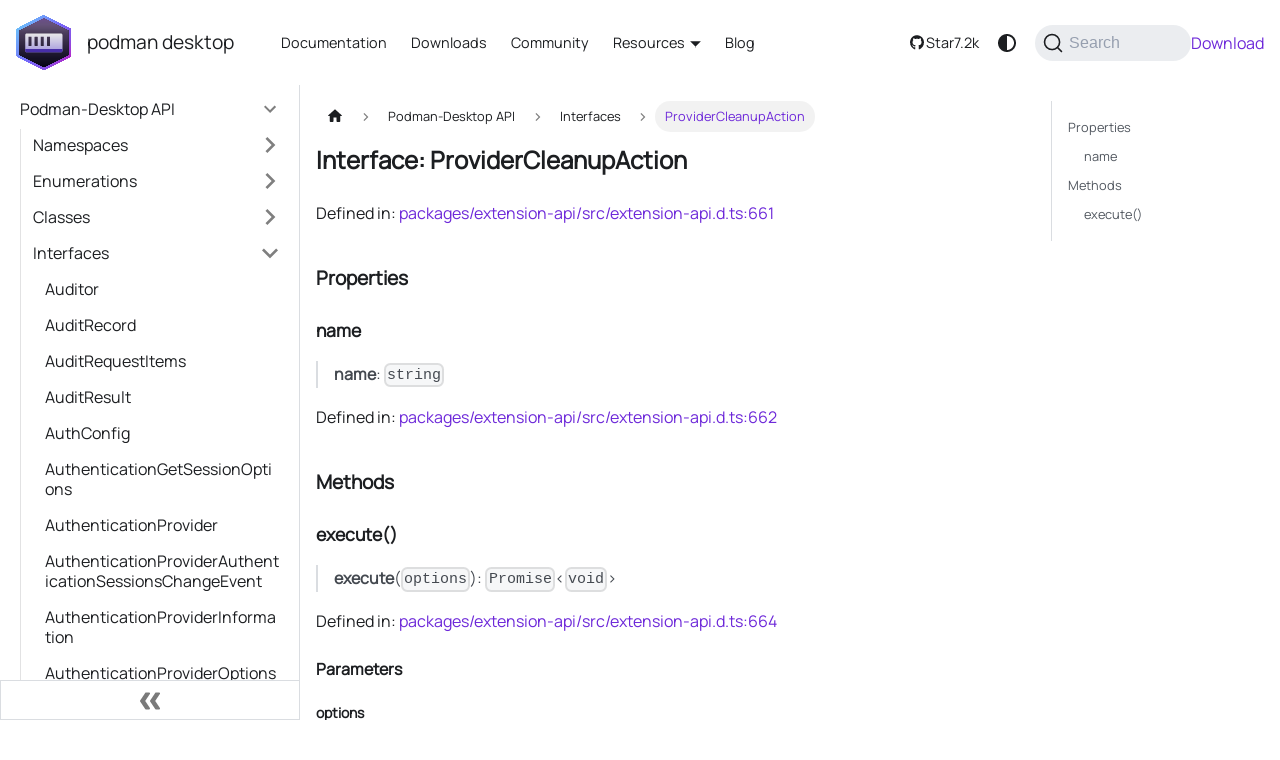

--- FILE ---
content_type: text/html; charset=utf-8
request_url: https://podman-desktop.io/api/interfaces/ProviderCleanupAction
body_size: 9579
content:
<!doctype html>
<html lang="en" dir="ltr" class="docs-wrapper plugin-docs plugin-id-api docs-version-current docs-doc-page docs-doc-id-interfaces/ProviderCleanupAction" data-has-hydrated="false">
<head>
<meta charset="UTF-8">
<meta name="generator" content="Docusaurus v3.9.2">
<title data-rh="true">Interface: ProviderCleanupAction | Podman Desktop</title><meta data-rh="true" name="viewport" content="width=device-width,initial-scale=1"><meta data-rh="true" name="twitter:card" content="summary_large_image"><meta data-rh="true" property="og:image" content="https://podman-desktop.io/img/banner_podman-desktop.png"><meta data-rh="true" name="twitter:image" content="https://podman-desktop.io/img/banner_podman-desktop.png"><meta data-rh="true" property="og:url" content="https://podman-desktop.io/api/interfaces/ProviderCleanupAction"><meta data-rh="true" property="og:locale" content="en"><meta data-rh="true" name="docusaurus_locale" content="en"><meta data-rh="true" name="docsearch:language" content="en"><meta data-rh="true" name="docusaurus_version" content="current"><meta data-rh="true" name="docusaurus_tag" content="docs-api-current"><meta data-rh="true" name="docsearch:version" content="current"><meta data-rh="true" name="docsearch:docusaurus_tag" content="docs-api-current"><meta data-rh="true" property="og:title" content="Interface: ProviderCleanupAction | Podman Desktop"><meta data-rh="true" name="description" content="Defined in661"><meta data-rh="true" property="og:description" content="Defined in661"><link data-rh="true" rel="icon" href="/img/favicon.ico"><link data-rh="true" rel="canonical" href="https://podman-desktop.io/api/interfaces/ProviderCleanupAction"><link data-rh="true" rel="alternate" href="https://podman-desktop.io/api/interfaces/ProviderCleanupAction" hreflang="en"><link data-rh="true" rel="alternate" href="https://podman-desktop.io/api/interfaces/ProviderCleanupAction" hreflang="x-default"><link data-rh="true" rel="preconnect" href="https://MR01ANKQ9S-dsn.algolia.net" crossorigin="anonymous"><script data-rh="true" type="application/ld+json">{"@context":"https://schema.org","@type":"BreadcrumbList","itemListElement":[{"@type":"ListItem","position":1,"name":"Podman-Desktop API","item":"https://podman-desktop.io/api/"},{"@type":"ListItem","position":2,"name":"ProviderCleanupAction","item":"https://podman-desktop.io/api/interfaces/ProviderCleanupAction"}]}</script><link rel="alternate" type="application/rss+xml" href="/blog/rss.xml" title="Podman Desktop RSS Feed">
<link rel="alternate" type="application/atom+xml" href="/blog/atom.xml" title="Podman Desktop Atom Feed">
<link rel="alternate" type="application/json" href="/blog/feed.json" title="Podman Desktop JSON Feed">




<link rel="search" type="application/opensearchdescription+xml" title="Podman Desktop" href="/opensearch.xml">

<link rel="preconnect" href="https://podman-desktop-website.goatcounter.com">
<script async src="//gc.zgo.at/count.js" data-goatcounter="https://podman-desktop-website.goatcounter.com/count"></script><link rel="stylesheet" href="/assets/css/styles.cd34705d.css">
<script src="/assets/js/runtime~main.aae69dcb.js" defer="defer"></script>
<script src="/assets/js/main.ff8c35ac.js" defer="defer"></script>
</head>
<body class="navigation-with-keyboard">
<svg style="display: none;"><defs>
<symbol id="theme-svg-external-link" viewBox="0 0 24 24"><path fill="currentColor" d="M21 13v10h-21v-19h12v2h-10v15h17v-8h2zm3-12h-10.988l4.035 4-6.977 7.07 2.828 2.828 6.977-7.07 4.125 4.172v-11z"/></symbol>
</defs></svg>
<script>!function(){var t=function(){try{return new URLSearchParams(window.location.search).get("docusaurus-theme")}catch(t){}}()||function(){try{return window.localStorage.getItem("theme")}catch(t){}}();document.documentElement.setAttribute("data-theme",t||(window.matchMedia("(prefers-color-scheme: dark)").matches?"dark":"light")),document.documentElement.setAttribute("data-theme-choice",t||"system")}(),function(){try{const c=new URLSearchParams(window.location.search).entries();for(var[t,e]of c)if(t.startsWith("docusaurus-data-")){var a=t.replace("docusaurus-data-","data-");document.documentElement.setAttribute(a,e)}}catch(t){}}()</script><div id="__docusaurus"><div role="region" aria-label="Skip to main content"><a class="skipToContent_oPtH" href="#__docusaurus_skipToContent_fallback">Skip to main content</a></div><nav aria-label="Main" class="theme-layout-navbar navbar navbar--fixed-top"><div class="navbar__inner"><div class="theme-layout-navbar-left navbar__items"><button aria-label="Toggle navigation bar" aria-expanded="false" class="navbar__toggle clean-btn" type="button"><svg width="30" height="30" viewBox="0 0 30 30" aria-hidden="true"><path stroke="currentColor" stroke-linecap="round" stroke-miterlimit="10" stroke-width="2" d="M4 7h22M4 15h22M4 23h22"></path></svg></button><a class="navbar__brand" href="/"><div class="navbar__logo"><img src="/img/logo.svg" alt="Podman Desktop Logo" class="themedComponent_siVc themedComponent--light_hHel" height="56"><img src="/img/logo.svg" alt="Podman Desktop Logo" class="themedComponent_siVc themedComponent--dark_yETr" height="56"></div><b class="navbar__title text--truncate">podman desktop</b></a><a class="navbar__item navbar__link" href="/docs/intro">Documentation</a><a class="navbar__item navbar__link" href="/downloads">Downloads</a><a class="navbar__item navbar__link" href="/community">Community</a><div class="navbar__item dropdown dropdown--hoverable"><a href="#" aria-haspopup="true" aria-expanded="false" role="button" class="navbar__link">Resources</a><ul class="dropdown__menu"><li><a class="dropdown__link" href="/features">Features</a></li><li><a class="dropdown__link" href="/tutorial">Tutorials</a></li><li><a class="dropdown__link" href="/extend">Extend</a></li></ul></div><a class="navbar__item navbar__link" href="/blog">Blog</a></div><div class="theme-layout-navbar-right navbar__items navbar__items--right"><a href="https://github.com/podman-desktop/podman-desktop" target="_blank" id="github-stars-button" rel="noopener noreferrer" class="navbar__item navbar__link hidden xl:flex items-center gap-2 px-4 mr-3 py-[9px] border border-black dark:border-white rounded-lg font-medium min-w-[9rem] text-base"><svg data-prefix="fab" data-icon="github" class="svg-inline--fa fa-github" role="img" viewBox="0 0 512 512" aria-hidden="true"><path fill="currentColor" d="M173.9 397.4c0 2-2.3 3.6-5.2 3.6-3.3 .3-5.6-1.3-5.6-3.6 0-2 2.3-3.6 5.2-3.6 3-.3 5.6 1.3 5.6 3.6zm-31.1-4.5c-.7 2 1.3 4.3 4.3 4.9 2.6 1 5.6 0 6.2-2s-1.3-4.3-4.3-5.2c-2.6-.7-5.5 .3-6.2 2.3zm44.2-1.7c-2.9 .7-4.9 2.6-4.6 4.9 .3 2 2.9 3.3 5.9 2.6 2.9-.7 4.9-2.6 4.6-4.6-.3-1.9-3-3.2-5.9-2.9zM252.8 8c-138.7 0-244.8 105.3-244.8 244 0 110.9 69.8 205.8 169.5 239.2 12.8 2.3 17.3-5.6 17.3-12.1 0-6.2-.3-40.4-.3-61.4 0 0-70 15-84.7-29.8 0 0-11.4-29.1-27.8-36.6 0 0-22.9-15.7 1.6-15.4 0 0 24.9 2 38.6 25.8 21.9 38.6 58.6 27.5 72.9 20.9 2.3-16 8.8-27.1 16-33.7-55.9-6.2-112.3-14.3-112.3-110.5 0-27.5 7.6-41.3 23.6-58.9-2.6-6.5-11.1-33.3 2.6-67.9 20.9-6.5 69 27 69 27 20-5.6 41.5-8.5 62.8-8.5s42.8 2.9 62.8 8.5c0 0 48.1-33.6 69-27 13.7 34.7 5.2 61.4 2.6 67.9 16 17.7 25.8 31.5 25.8 58.9 0 96.5-58.9 104.2-114.8 110.5 9.2 7.9 17 22.9 17 46.4 0 33.7-.3 75.4-.3 83.6 0 6.5 4.6 14.4 17.3 12.1 100-33.2 167.8-128.1 167.8-239 0-138.7-112.5-244-251.2-244zM105.2 352.9c-1.3 1-1 3.3 .7 5.2 1.6 1.6 3.9 2.3 5.2 1 1.3-1 1-3.3-.7-5.2-1.6-1.6-3.9-2.3-5.2-1zm-10.8-8.1c-.7 1.3 .3 2.9 2.3 3.9 1.6 1 3.6 .7 4.3-.7 .7-1.3-.3-2.9-2.3-3.9-2-.6-3.6-.3-4.3 .7zm32.4 35.6c-1.6 1.3-1 4.3 1.3 6.2 2.3 2.3 5.2 2.6 6.5 1 1.3-1.3 .7-4.3-1.3-6.2-2.2-2.3-5.2-2.6-6.5-1zm-11.4-14.7c-1.6 1-1.6 3.6 0 5.9s4.3 3.3 5.6 2.3c1.6-1.3 1.6-3.9 0-6.2-1.4-2.3-4-3.3-5.6-2z"></path></svg><span>Star</span><span id="github-stars-badge" class="ml-2 px-2 py-1 bg-gray-400 dark:bg-charcoal-600 rounded text-black dark:text-gray-100 text-xs min-w-[2.5rem] text-center">7.2k</span></a><div><a class="hidden xl:flex font-semibold no-underline hover:no-underline items-center text-white hover:text-white bg-gradient-to-b from-violet-500 to-violet-600 border-0 py-3 px-6 focus:outline-hidden hover:from-violet-600 hover:to-violet-700 rounded-lg text-base mt-0 mb-0 ml-4 mr-2" href="/downloads">Download</a></div><div class="toggle_ki11 colorModeToggle_Hewu"><button class="clean-btn toggleButton_MMFG toggleButtonDisabled_Uw7m" type="button" disabled="" title="system mode" aria-label="Switch between dark and light mode (currently system mode)"><svg viewBox="0 0 24 24" width="24" height="24" aria-hidden="true" class="toggleIcon_k9hJ lightToggleIcon_lgto"><path fill="currentColor" d="M12,9c1.65,0,3,1.35,3,3s-1.35,3-3,3s-3-1.35-3-3S10.35,9,12,9 M12,7c-2.76,0-5,2.24-5,5s2.24,5,5,5s5-2.24,5-5 S14.76,7,12,7L12,7z M2,13l2,0c0.55,0,1-0.45,1-1s-0.45-1-1-1l-2,0c-0.55,0-1,0.45-1,1S1.45,13,2,13z M20,13l2,0c0.55,0,1-0.45,1-1 s-0.45-1-1-1l-2,0c-0.55,0-1,0.45-1,1S19.45,13,20,13z M11,2v2c0,0.55,0.45,1,1,1s1-0.45,1-1V2c0-0.55-0.45-1-1-1S11,1.45,11,2z M11,20v2c0,0.55,0.45,1,1,1s1-0.45,1-1v-2c0-0.55-0.45-1-1-1C11.45,19,11,19.45,11,20z M5.99,4.58c-0.39-0.39-1.03-0.39-1.41,0 c-0.39,0.39-0.39,1.03,0,1.41l1.06,1.06c0.39,0.39,1.03,0.39,1.41,0s0.39-1.03,0-1.41L5.99,4.58z M18.36,16.95 c-0.39-0.39-1.03-0.39-1.41,0c-0.39,0.39-0.39,1.03,0,1.41l1.06,1.06c0.39,0.39,1.03,0.39,1.41,0c0.39-0.39,0.39-1.03,0-1.41 L18.36,16.95z M19.42,5.99c0.39-0.39,0.39-1.03,0-1.41c-0.39-0.39-1.03-0.39-1.41,0l-1.06,1.06c-0.39,0.39-0.39,1.03,0,1.41 s1.03,0.39,1.41,0L19.42,5.99z M7.05,18.36c0.39-0.39,0.39-1.03,0-1.41c-0.39-0.39-1.03-0.39-1.41,0l-1.06,1.06 c-0.39,0.39-0.39,1.03,0,1.41s1.03,0.39,1.41,0L7.05,18.36z"></path></svg><svg viewBox="0 0 24 24" width="24" height="24" aria-hidden="true" class="toggleIcon_k9hJ darkToggleIcon_U96C"><path fill="currentColor" d="M9.37,5.51C9.19,6.15,9.1,6.82,9.1,7.5c0,4.08,3.32,7.4,7.4,7.4c0.68,0,1.35-0.09,1.99-0.27C17.45,17.19,14.93,19,12,19 c-3.86,0-7-3.14-7-7C5,9.07,6.81,6.55,9.37,5.51z M12,3c-4.97,0-9,4.03-9,9s4.03,9,9,9s9-4.03,9-9c0-0.46-0.04-0.92-0.1-1.36 c-0.98,1.37-2.58,2.26-4.4,2.26c-2.98,0-5.4-2.42-5.4-5.4c0-1.81,0.89-3.42,2.26-4.4C12.92,3.04,12.46,3,12,3L12,3z"></path></svg><svg viewBox="0 0 24 24" width="24" height="24" aria-hidden="true" class="toggleIcon_k9hJ systemToggleIcon_E5c0"><path fill="currentColor" d="m12 21c4.971 0 9-4.029 9-9s-4.029-9-9-9-9 4.029-9 9 4.029 9 9 9zm4.95-13.95c1.313 1.313 2.05 3.093 2.05 4.95s-0.738 3.637-2.05 4.95c-1.313 1.313-3.093 2.05-4.95 2.05v-14c1.857 0 3.637 0.737 4.95 2.05z"></path></svg></button></div><div class="navbarSearchContainer_bzqh"><button type="button" class="DocSearch DocSearch-Button" aria-label="Search (Command+K)"><span class="DocSearch-Button-Container"><svg width="20" height="20" class="DocSearch-Search-Icon" viewBox="0 0 20 20" aria-hidden="true"><path d="M14.386 14.386l4.0877 4.0877-4.0877-4.0877c-2.9418 2.9419-7.7115 2.9419-10.6533 0-2.9419-2.9418-2.9419-7.7115 0-10.6533 2.9418-2.9419 7.7115-2.9419 10.6533 0 2.9419 2.9418 2.9419 7.7115 0 10.6533z" stroke="currentColor" fill="none" fill-rule="evenodd" stroke-linecap="round" stroke-linejoin="round"></path></svg><span class="DocSearch-Button-Placeholder">Search</span></span><span class="DocSearch-Button-Keys"></span></button></div></div></div><div role="presentation" class="navbar-sidebar__backdrop"></div></nav><div id="__docusaurus_skipToContent_fallback" class="theme-layout-main main-wrapper mainWrapper_MB5r"><div class="docsWrapper__sE8"><button aria-label="Scroll back to top" class="clean-btn theme-back-to-top-button backToTopButton_iEvu" type="button"></button><div class="docRoot_DfVB"><aside class="theme-doc-sidebar-container docSidebarContainer_c7NB"><div class="sidebarViewport_KYo0"><div class="sidebar_CUen"><nav aria-label="Docs sidebar" class="menu thin-scrollbar menu_jmj1"><ul class="theme-doc-sidebar-menu menu__list"><li class="theme-doc-sidebar-item-category theme-doc-sidebar-item-category-level-1 menu__list-item"><div class="menu__list-item-collapsible"><a class="categoryLink_ROYx menu__link menu__link--sublist menu__link--active" href="/api"><span title="Podman-Desktop API" class="categoryLinkLabel_ufhF">Podman-Desktop API</span></a><button aria-label="Collapse sidebar category &#x27;Podman-Desktop API&#x27;" aria-expanded="true" type="button" class="clean-btn menu__caret"></button></div><ul class="menu__list"><li class="theme-doc-sidebar-item-category theme-doc-sidebar-item-category-level-2 menu__list-item menu__list-item--collapsed"><div class="menu__list-item-collapsible"><a class="categoryLink_ROYx menu__link menu__link--sublist menu__link--sublist-caret" role="button" aria-expanded="false" tabindex="0" href="/api/@podman-desktop/namespaces/authentication"><span title="Namespaces" class="categoryLinkLabel_ufhF">Namespaces</span></a></div></li><li class="theme-doc-sidebar-item-category theme-doc-sidebar-item-category-level-2 menu__list-item menu__list-item--collapsed"><div class="menu__list-item-collapsible"><a class="categoryLink_ROYx menu__link menu__link--sublist menu__link--sublist-caret" role="button" aria-expanded="false" tabindex="0" href="/api/enumerations/InputBoxValidationSeverity"><span title="Enumerations" class="categoryLinkLabel_ufhF">Enumerations</span></a></div></li><li class="theme-doc-sidebar-item-category theme-doc-sidebar-item-category-level-2 menu__list-item menu__list-item--collapsed"><div class="menu__list-item-collapsible"><a class="categoryLink_ROYx menu__link menu__link--sublist menu__link--sublist-caret" role="button" aria-expanded="false" tabindex="0" href="/api/classes/CancellationTokenSource"><span title="Classes" class="categoryLinkLabel_ufhF">Classes</span></a></div></li><li class="theme-doc-sidebar-item-category theme-doc-sidebar-item-category-level-2 menu__list-item"><div class="menu__list-item-collapsible"><a class="categoryLink_ROYx menu__link menu__link--sublist menu__link--sublist-caret menu__link--active" role="button" aria-expanded="true" tabindex="0" href="/api/interfaces/Auditor"><span title="Interfaces" class="categoryLinkLabel_ufhF">Interfaces</span></a></div><ul class="menu__list"><li class="theme-doc-sidebar-item-link theme-doc-sidebar-item-link-level-3 menu__list-item"><a class="menu__link" tabindex="0" href="/api/interfaces/Auditor"><span title="Auditor" class="linkLabel_fEdy">Auditor</span></a></li><li class="theme-doc-sidebar-item-link theme-doc-sidebar-item-link-level-3 menu__list-item"><a class="menu__link" tabindex="0" href="/api/interfaces/AuditRecord"><span title="AuditRecord" class="linkLabel_fEdy">AuditRecord</span></a></li><li class="theme-doc-sidebar-item-link theme-doc-sidebar-item-link-level-3 menu__list-item"><a class="menu__link" tabindex="0" href="/api/interfaces/AuditRequestItems"><span title="AuditRequestItems" class="linkLabel_fEdy">AuditRequestItems</span></a></li><li class="theme-doc-sidebar-item-link theme-doc-sidebar-item-link-level-3 menu__list-item"><a class="menu__link" tabindex="0" href="/api/interfaces/AuditResult"><span title="AuditResult" class="linkLabel_fEdy">AuditResult</span></a></li><li class="theme-doc-sidebar-item-link theme-doc-sidebar-item-link-level-3 menu__list-item"><a class="menu__link" tabindex="0" href="/api/interfaces/AuthConfig"><span title="AuthConfig" class="linkLabel_fEdy">AuthConfig</span></a></li><li class="theme-doc-sidebar-item-link theme-doc-sidebar-item-link-level-3 menu__list-item"><a class="menu__link" tabindex="0" href="/api/interfaces/AuthenticationGetSessionOptions"><span title="AuthenticationGetSessionOptions" class="linkLabel_fEdy">AuthenticationGetSessionOptions</span></a></li><li class="theme-doc-sidebar-item-link theme-doc-sidebar-item-link-level-3 menu__list-item"><a class="menu__link" tabindex="0" href="/api/interfaces/AuthenticationProvider"><span title="AuthenticationProvider" class="linkLabel_fEdy">AuthenticationProvider</span></a></li><li class="theme-doc-sidebar-item-link theme-doc-sidebar-item-link-level-3 menu__list-item"><a class="menu__link" tabindex="0" href="/api/interfaces/AuthenticationProviderAuthenticationSessionsChangeEvent"><span title="AuthenticationProviderAuthenticationSessionsChangeEvent" class="linkLabel_fEdy">AuthenticationProviderAuthenticationSessionsChangeEvent</span></a></li><li class="theme-doc-sidebar-item-link theme-doc-sidebar-item-link-level-3 menu__list-item"><a class="menu__link" tabindex="0" href="/api/interfaces/AuthenticationProviderInformation"><span title="AuthenticationProviderInformation" class="linkLabel_fEdy">AuthenticationProviderInformation</span></a></li><li class="theme-doc-sidebar-item-link theme-doc-sidebar-item-link-level-3 menu__list-item"><a class="menu__link" tabindex="0" href="/api/interfaces/AuthenticationProviderOptions"><span title="AuthenticationProviderOptions" class="linkLabel_fEdy">AuthenticationProviderOptions</span></a></li><li class="theme-doc-sidebar-item-link theme-doc-sidebar-item-link-level-3 menu__list-item"><a class="menu__link" tabindex="0" href="/api/interfaces/AuthenticationSession"><span title="AuthenticationSession" class="linkLabel_fEdy">AuthenticationSession</span></a></li><li class="theme-doc-sidebar-item-link theme-doc-sidebar-item-link-level-3 menu__list-item"><a class="menu__link" tabindex="0" href="/api/interfaces/AuthenticationSessionAccountInformation"><span title="AuthenticationSessionAccountInformation" class="linkLabel_fEdy">AuthenticationSessionAccountInformation</span></a></li><li class="theme-doc-sidebar-item-link theme-doc-sidebar-item-link-level-3 menu__list-item"><a class="menu__link" tabindex="0" href="/api/interfaces/AuthenticationSessionsChangeEvent"><span title="AuthenticationSessionsChangeEvent" class="linkLabel_fEdy">AuthenticationSessionsChangeEvent</span></a></li><li class="theme-doc-sidebar-item-link theme-doc-sidebar-item-link-level-3 menu__list-item"><a class="menu__link" tabindex="0" href="/api/interfaces/AutostartContext"><span title="AutostartContext" class="linkLabel_fEdy">AutostartContext</span></a></li><li class="theme-doc-sidebar-item-link theme-doc-sidebar-item-link-level-3 menu__list-item"><a class="menu__link" tabindex="0" href="/api/interfaces/BlkioStatEntry"><span title="BlkioStatEntry" class="linkLabel_fEdy">BlkioStatEntry</span></a></li><li class="theme-doc-sidebar-item-link theme-doc-sidebar-item-link-level-3 menu__list-item"><a class="menu__link" tabindex="0" href="/api/interfaces/BlkioStats"><span title="BlkioStats" class="linkLabel_fEdy">BlkioStats</span></a></li><li class="theme-doc-sidebar-item-link theme-doc-sidebar-item-link-level-3 menu__list-item"><a class="menu__link" tabindex="0" href="/api/interfaces/BuildImageOptions"><span title="BuildImageOptions" class="linkLabel_fEdy">BuildImageOptions</span></a></li><li class="theme-doc-sidebar-item-link theme-doc-sidebar-item-link-level-3 menu__list-item"><a class="menu__link" tabindex="0" href="/api/interfaces/CancellationToken"><span title="CancellationToken" class="linkLabel_fEdy">CancellationToken</span></a></li><li class="theme-doc-sidebar-item-link theme-doc-sidebar-item-link-level-3 menu__list-item"><a class="menu__link" tabindex="0" href="/api/interfaces/CheckResult"><span title="CheckResult" class="linkLabel_fEdy">CheckResult</span></a></li><li class="theme-doc-sidebar-item-link theme-doc-sidebar-item-link-level-3 menu__list-item"><a class="menu__link" tabindex="0" href="/api/interfaces/CheckResultFixCommand"><span title="CheckResultFixCommand" class="linkLabel_fEdy">CheckResultFixCommand</span></a></li><li class="theme-doc-sidebar-item-link theme-doc-sidebar-item-link-level-3 menu__list-item"><a class="menu__link" tabindex="0" href="/api/interfaces/Clipboard"><span title="Clipboard" class="linkLabel_fEdy">Clipboard</span></a></li><li class="theme-doc-sidebar-item-link theme-doc-sidebar-item-link-level-3 menu__list-item"><a class="menu__link" tabindex="0" href="/api/interfaces/CliTool"><span title="CliTool" class="linkLabel_fEdy">CliTool</span></a></li><li class="theme-doc-sidebar-item-link theme-doc-sidebar-item-link-level-3 menu__list-item"><a class="menu__link" tabindex="0" href="/api/interfaces/CliToolInfo"><span title="CliToolInfo" class="linkLabel_fEdy">CliToolInfo</span></a></li><li class="theme-doc-sidebar-item-link theme-doc-sidebar-item-link-level-3 menu__list-item"><a class="menu__link" tabindex="0" href="/api/interfaces/CliToolInstaller"><span title="CliToolInstaller" class="linkLabel_fEdy">CliToolInstaller</span></a></li><li class="theme-doc-sidebar-item-link theme-doc-sidebar-item-link-level-3 menu__list-item"><a class="menu__link" tabindex="0" href="/api/interfaces/CliToolOptions"><span title="CliToolOptions" class="linkLabel_fEdy">CliToolOptions</span></a></li><li class="theme-doc-sidebar-item-link theme-doc-sidebar-item-link-level-3 menu__list-item"><a class="menu__link" tabindex="0" href="/api/interfaces/CliToolSelectUpdate"><span title="CliToolSelectUpdate" class="linkLabel_fEdy">CliToolSelectUpdate</span></a></li><li class="theme-doc-sidebar-item-link theme-doc-sidebar-item-link-level-3 menu__list-item"><a class="menu__link" tabindex="0" href="/api/interfaces/CliToolUpdate"><span title="CliToolUpdate" class="linkLabel_fEdy">CliToolUpdate</span></a></li><li class="theme-doc-sidebar-item-link theme-doc-sidebar-item-link-level-3 menu__list-item"><a class="menu__link" tabindex="0" href="/api/interfaces/CliToolUpdateOptions"><span title="CliToolUpdateOptions" class="linkLabel_fEdy">CliToolUpdateOptions</span></a></li><li class="theme-doc-sidebar-item-link theme-doc-sidebar-item-link-level-3 menu__list-item"><a class="menu__link" tabindex="0" href="/api/interfaces/Command"><span title="Command" class="linkLabel_fEdy">Command</span></a></li><li class="theme-doc-sidebar-item-link theme-doc-sidebar-item-link-level-3 menu__list-item"><a class="menu__link" tabindex="0" href="/api/interfaces/Configuration"><span title="Configuration" class="linkLabel_fEdy">Configuration</span></a></li><li class="theme-doc-sidebar-item-link theme-doc-sidebar-item-link-level-3 menu__list-item"><a class="menu__link" tabindex="0" href="/api/interfaces/ConfigurationChangeEvent"><span title="ConfigurationChangeEvent" class="linkLabel_fEdy">ConfigurationChangeEvent</span></a></li><li class="theme-doc-sidebar-item-link theme-doc-sidebar-item-link-level-3 menu__list-item"><a class="menu__link" tabindex="0" href="/api/interfaces/ConnectionFactory"><span title="ConnectionFactory" class="linkLabel_fEdy">ConnectionFactory</span></a></li><li class="theme-doc-sidebar-item-link theme-doc-sidebar-item-link-level-3 menu__list-item"><a class="menu__link" tabindex="0" href="/api/interfaces/ConnectionFactoryDetails"><span title="ConnectionFactoryDetails" class="linkLabel_fEdy">ConnectionFactoryDetails</span></a></li><li class="theme-doc-sidebar-item-link theme-doc-sidebar-item-link-level-3 menu__list-item"><a class="menu__link" tabindex="0" href="/api/interfaces/ContainerAuthInfo"><span title="ContainerAuthInfo" class="linkLabel_fEdy">ContainerAuthInfo</span></a></li><li class="theme-doc-sidebar-item-link theme-doc-sidebar-item-link-level-3 menu__list-item"><a class="menu__link" tabindex="0" href="/api/interfaces/ContainerCreateOptions"><span title="ContainerCreateOptions" class="linkLabel_fEdy">ContainerCreateOptions</span></a></li><li class="theme-doc-sidebar-item-link theme-doc-sidebar-item-link-level-3 menu__list-item"><a class="menu__link" tabindex="0" href="/api/interfaces/ContainerCreateResult"><span title="ContainerCreateResult" class="linkLabel_fEdy">ContainerCreateResult</span></a></li><li class="theme-doc-sidebar-item-link theme-doc-sidebar-item-link-level-3 menu__list-item"><a class="menu__link" tabindex="0" href="/api/interfaces/ContainerEngineInfo"><span title="ContainerEngineInfo" class="linkLabel_fEdy">ContainerEngineInfo</span></a></li><li class="theme-doc-sidebar-item-link theme-doc-sidebar-item-link-level-3 menu__list-item"><a class="menu__link" tabindex="0" href="/api/interfaces/ContainerInfo"><span title="ContainerInfo" class="linkLabel_fEdy">ContainerInfo</span></a></li><li class="theme-doc-sidebar-item-link theme-doc-sidebar-item-link-level-3 menu__list-item"><a class="menu__link" tabindex="0" href="/api/interfaces/ContainerInspectInfo"><span title="ContainerInspectInfo" class="linkLabel_fEdy">ContainerInspectInfo</span></a></li><li class="theme-doc-sidebar-item-link theme-doc-sidebar-item-link-level-3 menu__list-item"><a class="menu__link" tabindex="0" href="/api/interfaces/ContainerJSONEvent"><span title="ContainerJSONEvent" class="linkLabel_fEdy">ContainerJSONEvent</span></a></li><li class="theme-doc-sidebar-item-link theme-doc-sidebar-item-link-level-3 menu__list-item"><a class="menu__link" tabindex="0" href="/api/interfaces/ContainerProviderConnection"><span title="ContainerProviderConnection" class="linkLabel_fEdy">ContainerProviderConnection</span></a></li><li class="theme-doc-sidebar-item-link theme-doc-sidebar-item-link-level-3 menu__list-item"><a class="menu__link" tabindex="0" href="/api/interfaces/ContainerProviderConnectionEndpoint"><span title="ContainerProviderConnectionEndpoint" class="linkLabel_fEdy">ContainerProviderConnectionEndpoint</span></a></li><li class="theme-doc-sidebar-item-link theme-doc-sidebar-item-link-level-3 menu__list-item"><a class="menu__link" tabindex="0" href="/api/interfaces/ContainerProviderConnectionFactory"><span title="ContainerProviderConnectionFactory" class="linkLabel_fEdy">ContainerProviderConnectionFactory</span></a></li><li class="theme-doc-sidebar-item-link theme-doc-sidebar-item-link-level-3 menu__list-item"><a class="menu__link" tabindex="0" href="/api/interfaces/ContainerStatsInfo"><span title="ContainerStatsInfo" class="linkLabel_fEdy">ContainerStatsInfo</span></a></li><li class="theme-doc-sidebar-item-link theme-doc-sidebar-item-link-level-3 menu__list-item"><a class="menu__link" tabindex="0" href="/api/interfaces/CPUStats"><span title="CPUStats" class="linkLabel_fEdy">CPUStats</span></a></li><li class="theme-doc-sidebar-item-link theme-doc-sidebar-item-link-level-3 menu__list-item"><a class="menu__link" tabindex="0" href="/api/interfaces/CPUUsage"><span title="CPUUsage" class="linkLabel_fEdy">CPUUsage</span></a></li><li class="theme-doc-sidebar-item-link theme-doc-sidebar-item-link-level-3 menu__list-item"><a class="menu__link" tabindex="0" href="/api/interfaces/CustomPick"><span title="CustomPick" class="linkLabel_fEdy">CustomPick</span></a></li><li class="theme-doc-sidebar-item-link theme-doc-sidebar-item-link-level-3 menu__list-item"><a class="menu__link" tabindex="0" href="/api/interfaces/CustomPickItem"><span title="CustomPickItem" class="linkLabel_fEdy">CustomPickItem</span></a></li><li class="theme-doc-sidebar-item-link theme-doc-sidebar-item-link-level-3 menu__list-item"><a class="menu__link" tabindex="0" href="/api/interfaces/CustomPickSectionItem"><span title="CustomPickSectionItem" class="linkLabel_fEdy">CustomPickSectionItem</span></a></li><li class="theme-doc-sidebar-item-link theme-doc-sidebar-item-link-level-3 menu__list-item"><a class="menu__link" tabindex="0" href="/api/interfaces/DeviceMapping"><span title="DeviceMapping" class="linkLabel_fEdy">DeviceMapping</span></a></li><li class="theme-doc-sidebar-item-link theme-doc-sidebar-item-link-level-3 menu__list-item"><a class="menu__link" tabindex="0" href="/api/interfaces/DeviceRequest"><span title="DeviceRequest" class="linkLabel_fEdy">DeviceRequest</span></a></li><li class="theme-doc-sidebar-item-link theme-doc-sidebar-item-link-level-3 menu__list-item"><a class="menu__link" tabindex="0" href="/api/interfaces/EndpointIPAMConfig"><span title="EndpointIPAMConfig" class="linkLabel_fEdy">EndpointIPAMConfig</span></a></li><li class="theme-doc-sidebar-item-link theme-doc-sidebar-item-link-level-3 menu__list-item"><a class="menu__link" tabindex="0" href="/api/interfaces/EndpointSettings"><span title="EndpointSettings" class="linkLabel_fEdy">EndpointSettings</span></a></li><li class="theme-doc-sidebar-item-link theme-doc-sidebar-item-link-level-3 menu__list-item"><a class="menu__link" tabindex="0" href="/api/interfaces/Event"><span title="Event" class="linkLabel_fEdy">Event</span></a></li><li class="theme-doc-sidebar-item-link theme-doc-sidebar-item-link-level-3 menu__list-item"><a class="menu__link" tabindex="0" href="/api/interfaces/Extension"><span title="Extension" class="linkLabel_fEdy">Extension</span></a></li><li class="theme-doc-sidebar-item-link theme-doc-sidebar-item-link-level-3 menu__list-item"><a class="menu__link" tabindex="0" href="/api/interfaces/ExtensionContext"><span title="ExtensionContext" class="linkLabel_fEdy">ExtensionContext</span></a></li><li class="theme-doc-sidebar-item-link theme-doc-sidebar-item-link-level-3 menu__list-item"><a class="menu__link" tabindex="0" href="/api/interfaces/FileSystemWatcher"><span title="FileSystemWatcher" class="linkLabel_fEdy">FileSystemWatcher</span></a></li><li class="theme-doc-sidebar-item-link theme-doc-sidebar-item-link-level-3 menu__list-item"><a class="menu__link" tabindex="0" href="/api/interfaces/GenerateKubeResult"><span title="GenerateKubeResult" class="linkLabel_fEdy">GenerateKubeResult</span></a></li><li class="theme-doc-sidebar-item-link theme-doc-sidebar-item-link-level-3 menu__list-item"><a class="menu__link" tabindex="0" href="/api/interfaces/HealthCheckLog"><span title="HealthCheckLog" class="linkLabel_fEdy">HealthCheckLog</span></a></li><li class="theme-doc-sidebar-item-link theme-doc-sidebar-item-link-level-3 menu__list-item"><a class="menu__link" tabindex="0" href="/api/interfaces/HealthCheckResults"><span title="HealthCheckResults" class="linkLabel_fEdy">HealthCheckResults</span></a></li><li class="theme-doc-sidebar-item-link theme-doc-sidebar-item-link-level-3 menu__list-item"><a class="menu__link" tabindex="0" href="/api/interfaces/HealthConfig"><span title="HealthConfig" class="linkLabel_fEdy">HealthConfig</span></a></li><li class="theme-doc-sidebar-item-link theme-doc-sidebar-item-link-level-3 menu__list-item"><a class="menu__link" tabindex="0" href="/api/interfaces/HostConfig"><span title="HostConfig" class="linkLabel_fEdy">HostConfig</span></a></li><li class="theme-doc-sidebar-item-link theme-doc-sidebar-item-link-level-3 menu__list-item"><a class="menu__link" tabindex="0" href="/api/interfaces/HostConfigPortBinding"><span title="HostConfigPortBinding" class="linkLabel_fEdy">HostConfigPortBinding</span></a></li><li class="theme-doc-sidebar-item-link theme-doc-sidebar-item-link-level-3 menu__list-item"><a class="menu__link" tabindex="0" href="/api/interfaces/HostRestartPolicy"><span title="HostRestartPolicy" class="linkLabel_fEdy">HostRestartPolicy</span></a></li><li class="theme-doc-sidebar-item-link theme-doc-sidebar-item-link-level-3 menu__list-item"><a class="menu__link" tabindex="0" href="/api/interfaces/ImageCheck"><span title="ImageCheck" class="linkLabel_fEdy">ImageCheck</span></a></li><li class="theme-doc-sidebar-item-link theme-doc-sidebar-item-link-level-3 menu__list-item"><a class="menu__link" tabindex="0" href="/api/interfaces/ImageCheckerProvider"><span title="ImageCheckerProvider" class="linkLabel_fEdy">ImageCheckerProvider</span></a></li><li class="theme-doc-sidebar-item-link theme-doc-sidebar-item-link-level-3 menu__list-item"><a class="menu__link" tabindex="0" href="/api/interfaces/ImageCheckerProviderMetadata"><span title="ImageCheckerProviderMetadata" class="linkLabel_fEdy">ImageCheckerProviderMetadata</span></a></li><li class="theme-doc-sidebar-item-link theme-doc-sidebar-item-link-level-3 menu__list-item"><a class="menu__link" tabindex="0" href="/api/interfaces/ImageChecks"><span title="ImageChecks" class="linkLabel_fEdy">ImageChecks</span></a></li><li class="theme-doc-sidebar-item-link theme-doc-sidebar-item-link-level-3 menu__list-item"><a class="menu__link" tabindex="0" href="/api/interfaces/ImageFile"><span title="ImageFile" class="linkLabel_fEdy">ImageFile</span></a></li><li class="theme-doc-sidebar-item-link theme-doc-sidebar-item-link-level-3 menu__list-item"><a class="menu__link" tabindex="0" href="/api/interfaces/ImageFilesCallbacks"><span title="ImageFilesCallbacks" class="linkLabel_fEdy">ImageFilesCallbacks</span></a></li><li class="theme-doc-sidebar-item-link theme-doc-sidebar-item-link-level-3 menu__list-item"><a class="menu__link" tabindex="0" href="/api/interfaces/ImageFilesProvider"><span title="ImageFilesProvider" class="linkLabel_fEdy">ImageFilesProvider</span></a></li><li class="theme-doc-sidebar-item-link theme-doc-sidebar-item-link-level-3 menu__list-item"><a class="menu__link" tabindex="0" href="/api/interfaces/ImageFilesProviderMetadata"><span title="ImageFilesProviderMetadata" class="linkLabel_fEdy">ImageFilesProviderMetadata</span></a></li><li class="theme-doc-sidebar-item-link theme-doc-sidebar-item-link-level-3 menu__list-item"><a class="menu__link" tabindex="0" href="/api/interfaces/ImageFileSymlink"><span title="ImageFileSymlink" class="linkLabel_fEdy">ImageFileSymlink</span></a></li><li class="theme-doc-sidebar-item-link theme-doc-sidebar-item-link-level-3 menu__list-item"><a class="menu__link" tabindex="0" href="/api/interfaces/ImageFilesystemLayer"><span title="ImageFilesystemLayer" class="linkLabel_fEdy">ImageFilesystemLayer</span></a></li><li class="theme-doc-sidebar-item-link theme-doc-sidebar-item-link-level-3 menu__list-item"><a class="menu__link" tabindex="0" href="/api/interfaces/ImageFilesystemLayers"><span title="ImageFilesystemLayers" class="linkLabel_fEdy">ImageFilesystemLayers</span></a></li><li class="theme-doc-sidebar-item-link theme-doc-sidebar-item-link-level-3 menu__list-item"><a class="menu__link" tabindex="0" href="/api/interfaces/ImageInfo"><span title="ImageInfo" class="linkLabel_fEdy">ImageInfo</span></a></li><li class="theme-doc-sidebar-item-link theme-doc-sidebar-item-link-level-3 menu__list-item"><a class="menu__link" tabindex="0" href="/api/interfaces/ImageInspectInfo"><span title="ImageInspectInfo" class="linkLabel_fEdy">ImageInspectInfo</span></a></li><li class="theme-doc-sidebar-item-link theme-doc-sidebar-item-link-level-3 menu__list-item"><a class="menu__link" tabindex="0" href="/api/interfaces/InputBoxOptions"><span title="InputBoxOptions" class="linkLabel_fEdy">InputBoxOptions</span></a></li><li class="theme-doc-sidebar-item-link theme-doc-sidebar-item-link-level-3 menu__list-item"><a class="menu__link" tabindex="0" href="/api/interfaces/InputBoxValidationMessage"><span title="InputBoxValidationMessage" class="linkLabel_fEdy">InputBoxValidationMessage</span></a></li><li class="theme-doc-sidebar-item-link theme-doc-sidebar-item-link-level-3 menu__list-item"><a class="menu__link" tabindex="0" href="/api/interfaces/InstallCheck"><span title="InstallCheck" class="linkLabel_fEdy">InstallCheck</span></a></li><li class="theme-doc-sidebar-item-link theme-doc-sidebar-item-link-level-3 menu__list-item"><a class="menu__link" tabindex="0" href="/api/interfaces/IPAM"><span title="IPAM" class="linkLabel_fEdy">IPAM</span></a></li><li class="theme-doc-sidebar-item-link theme-doc-sidebar-item-link-level-3 menu__list-item"><a class="menu__link" tabindex="0" href="/api/interfaces/KubeconfigUpdateEvent"><span title="KubeconfigUpdateEvent" class="linkLabel_fEdy">KubeconfigUpdateEvent</span></a></li><li class="theme-doc-sidebar-item-link theme-doc-sidebar-item-link-level-3 menu__list-item"><a class="menu__link" tabindex="0" href="/api/interfaces/KubernetesGeneratorProvider"><span title="KubernetesGeneratorProvider" class="linkLabel_fEdy">KubernetesGeneratorProvider</span></a></li><li class="theme-doc-sidebar-item-link theme-doc-sidebar-item-link-level-3 menu__list-item"><a class="menu__link" tabindex="0" href="/api/interfaces/KubernetesProviderConnection"><span title="KubernetesProviderConnection" class="linkLabel_fEdy">KubernetesProviderConnection</span></a></li><li class="theme-doc-sidebar-item-link theme-doc-sidebar-item-link-level-3 menu__list-item"><a class="menu__link" tabindex="0" href="/api/interfaces/KubernetesProviderConnectionEndpoint"><span title="KubernetesProviderConnectionEndpoint" class="linkLabel_fEdy">KubernetesProviderConnectionEndpoint</span></a></li><li class="theme-doc-sidebar-item-link theme-doc-sidebar-item-link-level-3 menu__list-item"><a class="menu__link" tabindex="0" href="/api/interfaces/KubernetesProviderConnectionFactory"><span title="KubernetesProviderConnectionFactory" class="linkLabel_fEdy">KubernetesProviderConnectionFactory</span></a></li><li class="theme-doc-sidebar-item-link theme-doc-sidebar-item-link-level-3 menu__list-item"><a class="menu__link" tabindex="0" href="/api/interfaces/LifecycleContext"><span title="LifecycleContext" class="linkLabel_fEdy">LifecycleContext</span></a></li><li class="theme-doc-sidebar-item-link theme-doc-sidebar-item-link-level-3 menu__list-item"><a class="menu__link" tabindex="0" href="/api/interfaces/Link"><span title="Link" class="linkLabel_fEdy">Link</span></a></li><li class="theme-doc-sidebar-item-link theme-doc-sidebar-item-link-level-3 menu__list-item"><a class="menu__link" tabindex="0" href="/api/interfaces/ListImagesOptions"><span title="ListImagesOptions" class="linkLabel_fEdy">ListImagesOptions</span></a></li><li class="theme-doc-sidebar-item-link theme-doc-sidebar-item-link-level-3 menu__list-item"><a class="menu__link" tabindex="0" href="/api/interfaces/ListInfosOptions"><span title="ListInfosOptions" class="linkLabel_fEdy">ListInfosOptions</span></a></li><li class="theme-doc-sidebar-item-link theme-doc-sidebar-item-link-level-3 menu__list-item"><a class="menu__link" tabindex="0" href="/api/interfaces/Logger"><span title="Logger" class="linkLabel_fEdy">Logger</span></a></li><li class="theme-doc-sidebar-item-link theme-doc-sidebar-item-link-level-3 menu__list-item"><a class="menu__link" tabindex="0" href="/api/interfaces/ManifestCreateOptions"><span title="ManifestCreateOptions" class="linkLabel_fEdy">ManifestCreateOptions</span></a></li><li class="theme-doc-sidebar-item-link theme-doc-sidebar-item-link-level-3 menu__list-item"><a class="menu__link" tabindex="0" href="/api/interfaces/ManifestInspectInfo"><span title="ManifestInspectInfo" class="linkLabel_fEdy">ManifestInspectInfo</span></a></li><li class="theme-doc-sidebar-item-link theme-doc-sidebar-item-link-level-3 menu__list-item"><a class="menu__link" tabindex="0" href="/api/interfaces/ManifestPushOptions"><span title="ManifestPushOptions" class="linkLabel_fEdy">ManifestPushOptions</span></a></li><li class="theme-doc-sidebar-item-link theme-doc-sidebar-item-link-level-3 menu__list-item"><a class="menu__link" tabindex="0" href="/api/interfaces/MemoryStats"><span title="MemoryStats" class="linkLabel_fEdy">MemoryStats</span></a></li><li class="theme-doc-sidebar-item-link theme-doc-sidebar-item-link-level-3 menu__list-item"><a class="menu__link" tabindex="0" href="/api/interfaces/MenuItem"><span title="MenuItem" class="linkLabel_fEdy">MenuItem</span></a></li><li class="theme-doc-sidebar-item-link theme-doc-sidebar-item-link-level-3 menu__list-item"><a class="menu__link" tabindex="0" href="/api/interfaces/MountSettings"><span title="MountSettings" class="linkLabel_fEdy">MountSettings</span></a></li><li class="theme-doc-sidebar-item-link theme-doc-sidebar-item-link-level-3 menu__list-item"><a class="menu__link" tabindex="0" href="/api/interfaces/NavigateToExtensionsCatalogOptions"><span title="NavigateToExtensionsCatalogOptions" class="linkLabel_fEdy">NavigateToExtensionsCatalogOptions</span></a></li><li class="theme-doc-sidebar-item-link theme-doc-sidebar-item-link-level-3 menu__list-item"><a class="menu__link" tabindex="0" href="/api/interfaces/NetworkContainer"><span title="NetworkContainer" class="linkLabel_fEdy">NetworkContainer</span></a></li><li class="theme-doc-sidebar-item-link theme-doc-sidebar-item-link-level-3 menu__list-item"><a class="menu__link" tabindex="0" href="/api/interfaces/NetworkCreateOptions"><span title="NetworkCreateOptions" class="linkLabel_fEdy">NetworkCreateOptions</span></a></li><li class="theme-doc-sidebar-item-link theme-doc-sidebar-item-link-level-3 menu__list-item"><a class="menu__link" tabindex="0" href="/api/interfaces/NetworkCreateResult"><span title="NetworkCreateResult" class="linkLabel_fEdy">NetworkCreateResult</span></a></li><li class="theme-doc-sidebar-item-link theme-doc-sidebar-item-link-level-3 menu__list-item"><a class="menu__link" tabindex="0" href="/api/interfaces/NetworkInfo"><span title="NetworkInfo" class="linkLabel_fEdy">NetworkInfo</span></a></li><li class="theme-doc-sidebar-item-link theme-doc-sidebar-item-link-level-3 menu__list-item"><a class="menu__link" tabindex="0" href="/api/interfaces/NetworkingConfig"><span title="NetworkingConfig" class="linkLabel_fEdy">NetworkingConfig</span></a></li><li class="theme-doc-sidebar-item-link theme-doc-sidebar-item-link-level-3 menu__list-item"><a class="menu__link" tabindex="0" href="/api/interfaces/NetworkInspectInfo"><span title="NetworkInspectInfo" class="linkLabel_fEdy">NetworkInspectInfo</span></a></li><li class="theme-doc-sidebar-item-link theme-doc-sidebar-item-link-level-3 menu__list-item"><a class="menu__link" tabindex="0" href="/api/interfaces/NetworkStats"><span title="NetworkStats" class="linkLabel_fEdy">NetworkStats</span></a></li><li class="theme-doc-sidebar-item-link theme-doc-sidebar-item-link-level-3 menu__list-item"><a class="menu__link" tabindex="0" href="/api/interfaces/NotificationOptions"><span title="NotificationOptions" class="linkLabel_fEdy">NotificationOptions</span></a></li><li class="theme-doc-sidebar-item-link theme-doc-sidebar-item-link-level-3 menu__list-item"><a class="menu__link" tabindex="0" href="/api/interfaces/OpenDialogOptions"><span title="OpenDialogOptions" class="linkLabel_fEdy">OpenDialogOptions</span></a></li><li class="theme-doc-sidebar-item-link theme-doc-sidebar-item-link-level-3 menu__list-item"><a class="menu__link" tabindex="0" href="/api/interfaces/PidsStats"><span title="PidsStats" class="linkLabel_fEdy">PidsStats</span></a></li><li class="theme-doc-sidebar-item-link theme-doc-sidebar-item-link-level-3 menu__list-item"><a class="menu__link" tabindex="0" href="/api/interfaces/PodContainerInfo"><span title="PodContainerInfo" class="linkLabel_fEdy">PodContainerInfo</span></a></li><li class="theme-doc-sidebar-item-link theme-doc-sidebar-item-link-level-3 menu__list-item"><a class="menu__link" tabindex="0" href="/api/interfaces/PodCreateOptions"><span title="PodCreateOptions" class="linkLabel_fEdy">PodCreateOptions</span></a></li><li class="theme-doc-sidebar-item-link theme-doc-sidebar-item-link-level-3 menu__list-item"><a class="menu__link" tabindex="0" href="/api/interfaces/PodCreatePortOptions"><span title="PodCreatePortOptions" class="linkLabel_fEdy">PodCreatePortOptions</span></a></li><li class="theme-doc-sidebar-item-link theme-doc-sidebar-item-link-level-3 menu__list-item"><a class="menu__link" tabindex="0" href="/api/interfaces/PodInfo"><span title="PodInfo" class="linkLabel_fEdy">PodInfo</span></a></li><li class="theme-doc-sidebar-item-link theme-doc-sidebar-item-link-level-3 menu__list-item"><a class="menu__link" tabindex="0" href="/api/interfaces/PodInspectInfo"><span title="PodInspectInfo" class="linkLabel_fEdy">PodInspectInfo</span></a></li><li class="theme-doc-sidebar-item-link theme-doc-sidebar-item-link-level-3 menu__list-item"><a class="menu__link" tabindex="0" href="/api/interfaces/PodmanContainerCreateOptions"><span title="PodmanContainerCreateOptions" class="linkLabel_fEdy">PodmanContainerCreateOptions</span></a></li><li class="theme-doc-sidebar-item-link theme-doc-sidebar-item-link-level-3 menu__list-item"><a class="menu__link" tabindex="0" href="/api/interfaces/Port"><span title="Port" class="linkLabel_fEdy">Port</span></a></li><li class="theme-doc-sidebar-item-link theme-doc-sidebar-item-link-level-3 menu__list-item"><a class="menu__link" tabindex="0" href="/api/interfaces/PortBinding"><span title="PortBinding" class="linkLabel_fEdy">PortBinding</span></a></li><li class="theme-doc-sidebar-item-link theme-doc-sidebar-item-link-level-3 menu__list-item"><a class="menu__link" tabindex="0" href="/api/interfaces/PortMap"><span title="PortMap" class="linkLabel_fEdy">PortMap</span></a></li><li class="theme-doc-sidebar-item-link theme-doc-sidebar-item-link-level-3 menu__list-item"><a class="menu__link" tabindex="0" href="/api/interfaces/Progress"><span title="Progress" class="linkLabel_fEdy">Progress</span></a></li><li class="theme-doc-sidebar-item-link theme-doc-sidebar-item-link-level-3 menu__list-item"><a class="menu__link" tabindex="0" href="/api/interfaces/ProgressOptions"><span title="ProgressOptions" class="linkLabel_fEdy">ProgressOptions</span></a></li><li class="theme-doc-sidebar-item-link theme-doc-sidebar-item-link-level-3 menu__list-item"><a class="menu__link" tabindex="0" href="/api/interfaces/Provider"><span title="Provider" class="linkLabel_fEdy">Provider</span></a></li><li class="theme-doc-sidebar-item-link theme-doc-sidebar-item-link-level-3 menu__list-item"><a class="menu__link" tabindex="0" href="/api/interfaces/ProviderAutostart"><span title="ProviderAutostart" class="linkLabel_fEdy">ProviderAutostart</span></a></li><li class="theme-doc-sidebar-item-link theme-doc-sidebar-item-link-level-3 menu__list-item"><a class="menu__link" tabindex="0" href="/api/interfaces/ProviderCleanup"><span title="ProviderCleanup" class="linkLabel_fEdy">ProviderCleanup</span></a></li><li class="theme-doc-sidebar-item-link theme-doc-sidebar-item-link-level-3 menu__list-item"><a class="menu__link menu__link--active" aria-current="page" tabindex="0" href="/api/interfaces/ProviderCleanupAction"><span title="ProviderCleanupAction" class="linkLabel_fEdy">ProviderCleanupAction</span></a></li><li class="theme-doc-sidebar-item-link theme-doc-sidebar-item-link-level-3 menu__list-item"><a class="menu__link" tabindex="0" href="/api/interfaces/ProviderCleanupExecuteOptions"><span title="ProviderCleanupExecuteOptions" class="linkLabel_fEdy">ProviderCleanupExecuteOptions</span></a></li><li class="theme-doc-sidebar-item-link theme-doc-sidebar-item-link-level-3 menu__list-item"><a class="menu__link" tabindex="0" href="/api/interfaces/ProviderConnectionFactory"><span title="ProviderConnectionFactory" class="linkLabel_fEdy">ProviderConnectionFactory</span></a></li><li class="theme-doc-sidebar-item-link theme-doc-sidebar-item-link-level-3 menu__list-item"><a class="menu__link" tabindex="0" href="/api/interfaces/ProviderConnectionLifecycle"><span title="ProviderConnectionLifecycle" class="linkLabel_fEdy">ProviderConnectionLifecycle</span></a></li><li class="theme-doc-sidebar-item-link theme-doc-sidebar-item-link-level-3 menu__list-item"><a class="menu__link" tabindex="0" href="/api/interfaces/ProviderConnectionShellAccess"><span title="ProviderConnectionShellAccess" class="linkLabel_fEdy">ProviderConnectionShellAccess</span></a></li><li class="theme-doc-sidebar-item-link theme-doc-sidebar-item-link-level-3 menu__list-item"><a class="menu__link" tabindex="0" href="/api/interfaces/ProviderConnectionShellAccessData"><span title="ProviderConnectionShellAccessData" class="linkLabel_fEdy">ProviderConnectionShellAccessData</span></a></li><li class="theme-doc-sidebar-item-link theme-doc-sidebar-item-link-level-3 menu__list-item"><a class="menu__link" tabindex="0" href="/api/interfaces/ProviderConnectionShellAccessError"><span title="ProviderConnectionShellAccessError" class="linkLabel_fEdy">ProviderConnectionShellAccessError</span></a></li><li class="theme-doc-sidebar-item-link theme-doc-sidebar-item-link-level-3 menu__list-item"><a class="menu__link" tabindex="0" href="/api/interfaces/ProviderConnectionShellAccessSession"><span title="ProviderConnectionShellAccessSession" class="linkLabel_fEdy">ProviderConnectionShellAccessSession</span></a></li><li class="theme-doc-sidebar-item-link theme-doc-sidebar-item-link-level-3 menu__list-item"><a class="menu__link" tabindex="0" href="/api/interfaces/ProviderConnectionShellDimensions"><span title="ProviderConnectionShellDimensions" class="linkLabel_fEdy">ProviderConnectionShellDimensions</span></a></li><li class="theme-doc-sidebar-item-link theme-doc-sidebar-item-link-level-3 menu__list-item"><a class="menu__link" tabindex="0" href="/api/interfaces/ProviderContainerConnection"><span title="ProviderContainerConnection" class="linkLabel_fEdy">ProviderContainerConnection</span></a></li><li class="theme-doc-sidebar-item-link theme-doc-sidebar-item-link-level-3 menu__list-item"><a class="menu__link" tabindex="0" href="/api/interfaces/ProviderDetectionCheck"><span title="ProviderDetectionCheck" class="linkLabel_fEdy">ProviderDetectionCheck</span></a></li><li class="theme-doc-sidebar-item-link theme-doc-sidebar-item-link-level-3 menu__list-item"><a class="menu__link" tabindex="0" href="/api/interfaces/ProviderEvent"><span title="ProviderEvent" class="linkLabel_fEdy">ProviderEvent</span></a></li><li class="theme-doc-sidebar-item-link theme-doc-sidebar-item-link-level-3 menu__list-item"><a class="menu__link" tabindex="0" href="/api/interfaces/ProviderImages"><span title="ProviderImages" class="linkLabel_fEdy">ProviderImages</span></a></li><li class="theme-doc-sidebar-item-link theme-doc-sidebar-item-link-level-3 menu__list-item"><a class="menu__link" tabindex="0" href="/api/interfaces/ProviderInformation"><span title="ProviderInformation" class="linkLabel_fEdy">ProviderInformation</span></a></li><li class="theme-doc-sidebar-item-link theme-doc-sidebar-item-link-level-3 menu__list-item"><a class="menu__link" tabindex="0" href="/api/interfaces/ProviderInstallation"><span title="ProviderInstallation" class="linkLabel_fEdy">ProviderInstallation</span></a></li><li class="theme-doc-sidebar-item-link theme-doc-sidebar-item-link-level-3 menu__list-item"><a class="menu__link" tabindex="0" href="/api/interfaces/ProviderLifecycle"><span title="ProviderLifecycle" class="linkLabel_fEdy">ProviderLifecycle</span></a></li><li class="theme-doc-sidebar-item-link theme-doc-sidebar-item-link-level-3 menu__list-item"><a class="menu__link" tabindex="0" href="/api/interfaces/ProviderOptions"><span title="ProviderOptions" class="linkLabel_fEdy">ProviderOptions</span></a></li><li class="theme-doc-sidebar-item-link theme-doc-sidebar-item-link-level-3 menu__list-item"><a class="menu__link" tabindex="0" href="/api/interfaces/ProviderUpdate"><span title="ProviderUpdate" class="linkLabel_fEdy">ProviderUpdate</span></a></li><li class="theme-doc-sidebar-item-link theme-doc-sidebar-item-link-level-3 menu__list-item"><a class="menu__link" tabindex="0" href="/api/interfaces/ProxySettings"><span title="ProxySettings" class="linkLabel_fEdy">ProxySettings</span></a></li><li class="theme-doc-sidebar-item-link theme-doc-sidebar-item-link-level-3 menu__list-item"><a class="menu__link" tabindex="0" href="/api/interfaces/PullEvent"><span title="PullEvent" class="linkLabel_fEdy">PullEvent</span></a></li><li class="theme-doc-sidebar-item-link theme-doc-sidebar-item-link-level-3 menu__list-item"><a class="menu__link" tabindex="0" href="/api/interfaces/QuickInputButton"><span title="QuickInputButton" class="linkLabel_fEdy">QuickInputButton</span></a></li><li class="theme-doc-sidebar-item-link theme-doc-sidebar-item-link-level-3 menu__list-item"><a class="menu__link" tabindex="0" href="/api/interfaces/QuickPickItem"><span title="QuickPickItem" class="linkLabel_fEdy">QuickPickItem</span></a></li><li class="theme-doc-sidebar-item-link theme-doc-sidebar-item-link-level-3 menu__list-item"><a class="menu__link" tabindex="0" href="/api/interfaces/QuickPickOptions"><span title="QuickPickOptions" class="linkLabel_fEdy">QuickPickOptions</span></a></li><li class="theme-doc-sidebar-item-link theme-doc-sidebar-item-link-level-3 menu__list-item"><a class="menu__link" tabindex="0" href="/api/interfaces/RegisterContainerConnectionEvent"><span title="RegisterContainerConnectionEvent" class="linkLabel_fEdy">RegisterContainerConnectionEvent</span></a></li><li class="theme-doc-sidebar-item-link theme-doc-sidebar-item-link-level-3 menu__list-item"><a class="menu__link" tabindex="0" href="/api/interfaces/RegisterKubernetesConnectionEvent"><span title="RegisterKubernetesConnectionEvent" class="linkLabel_fEdy">RegisterKubernetesConnectionEvent</span></a></li><li class="theme-doc-sidebar-item-link theme-doc-sidebar-item-link-level-3 menu__list-item"><a class="menu__link" tabindex="0" href="/api/interfaces/RegisterVmConnectionEvent"><span title="RegisterVmConnectionEvent" class="linkLabel_fEdy">RegisterVmConnectionEvent</span></a></li><li class="theme-doc-sidebar-item-link theme-doc-sidebar-item-link-level-3 menu__list-item"><a class="menu__link" tabindex="0" href="/api/interfaces/Registry"><span title="Registry" class="linkLabel_fEdy">Registry</span></a></li><li class="theme-doc-sidebar-item-link theme-doc-sidebar-item-link-level-3 menu__list-item"><a class="menu__link" tabindex="0" href="/api/interfaces/RegistryConfig"><span title="RegistryConfig" class="linkLabel_fEdy">RegistryConfig</span></a></li><li class="theme-doc-sidebar-item-link theme-doc-sidebar-item-link-level-3 menu__list-item"><a class="menu__link" tabindex="0" href="/api/interfaces/RegistryCreateOptions"><span title="RegistryCreateOptions" class="linkLabel_fEdy">RegistryCreateOptions</span></a></li><li class="theme-doc-sidebar-item-link theme-doc-sidebar-item-link-level-3 menu__list-item"><a class="menu__link" tabindex="0" href="/api/interfaces/RegistryProvider"><span title="RegistryProvider" class="linkLabel_fEdy">RegistryProvider</span></a></li><li class="theme-doc-sidebar-item-link theme-doc-sidebar-item-link-level-3 menu__list-item"><a class="menu__link" tabindex="0" href="/api/interfaces/RegistrySuggestedProvider"><span title="RegistrySuggestedProvider" class="linkLabel_fEdy">RegistrySuggestedProvider</span></a></li><li class="theme-doc-sidebar-item-link theme-doc-sidebar-item-link-level-3 menu__list-item"><a class="menu__link" tabindex="0" href="/api/interfaces/RunError"><span title="RunError" class="linkLabel_fEdy">RunError</span></a></li><li class="theme-doc-sidebar-item-link theme-doc-sidebar-item-link-level-3 menu__list-item"><a class="menu__link" tabindex="0" href="/api/interfaces/RunOptions"><span title="RunOptions" class="linkLabel_fEdy">RunOptions</span></a></li><li class="theme-doc-sidebar-item-link theme-doc-sidebar-item-link-level-3 menu__list-item"><a class="menu__link" tabindex="0" href="/api/interfaces/RunResult"><span title="RunResult" class="linkLabel_fEdy">RunResult</span></a></li><li class="theme-doc-sidebar-item-link theme-doc-sidebar-item-link-level-3 menu__list-item"><a class="menu__link" tabindex="0" href="/api/interfaces/SaveDialogOptions"><span title="SaveDialogOptions" class="linkLabel_fEdy">SaveDialogOptions</span></a></li><li class="theme-doc-sidebar-item-link theme-doc-sidebar-item-link-level-3 menu__list-item"><a class="menu__link" tabindex="0" href="/api/interfaces/SecretStorage"><span title="SecretStorage" class="linkLabel_fEdy">SecretStorage</span></a></li><li class="theme-doc-sidebar-item-link theme-doc-sidebar-item-link-level-3 menu__list-item"><a class="menu__link" tabindex="0" href="/api/interfaces/SecretStorageChangeEvent"><span title="SecretStorageChangeEvent" class="linkLabel_fEdy">SecretStorageChangeEvent</span></a></li><li class="theme-doc-sidebar-item-link theme-doc-sidebar-item-link-level-3 menu__list-item"><a class="menu__link" tabindex="0" href="/api/interfaces/StatusBarItem"><span title="StatusBarItem" class="linkLabel_fEdy">StatusBarItem</span></a></li><li class="theme-doc-sidebar-item-link theme-doc-sidebar-item-link-level-3 menu__list-item"><a class="menu__link" tabindex="0" href="/api/interfaces/StorageStats"><span title="StorageStats" class="linkLabel_fEdy">StorageStats</span></a></li><li class="theme-doc-sidebar-item-link theme-doc-sidebar-item-link-level-3 menu__list-item"><a class="menu__link" tabindex="0" href="/api/interfaces/TelemetryLogger"><span title="TelemetryLogger" class="linkLabel_fEdy">TelemetryLogger</span></a></li><li class="theme-doc-sidebar-item-link theme-doc-sidebar-item-link-level-3 menu__list-item"><a class="menu__link" tabindex="0" href="/api/interfaces/TelemetryLoggerOptions"><span title="TelemetryLoggerOptions" class="linkLabel_fEdy">TelemetryLoggerOptions</span></a></li><li class="theme-doc-sidebar-item-link theme-doc-sidebar-item-link-level-3 menu__list-item"><a class="menu__link" tabindex="0" href="/api/interfaces/TelemetrySender"><span title="TelemetrySender" class="linkLabel_fEdy">TelemetrySender</span></a></li><li class="theme-doc-sidebar-item-link theme-doc-sidebar-item-link-level-3 menu__list-item"><a class="menu__link" tabindex="0" href="/api/interfaces/ThrottlingData"><span title="ThrottlingData" class="linkLabel_fEdy">ThrottlingData</span></a></li><li class="theme-doc-sidebar-item-link theme-doc-sidebar-item-link-level-3 menu__list-item"><a class="menu__link" tabindex="0" href="/api/interfaces/UnregisterContainerConnectionEvent"><span title="UnregisterContainerConnectionEvent" class="linkLabel_fEdy">UnregisterContainerConnectionEvent</span></a></li><li class="theme-doc-sidebar-item-link theme-doc-sidebar-item-link-level-3 menu__list-item"><a class="menu__link" tabindex="0" href="/api/interfaces/UnregisterKubernetesConnectionEvent"><span title="UnregisterKubernetesConnectionEvent" class="linkLabel_fEdy">UnregisterKubernetesConnectionEvent</span></a></li><li class="theme-doc-sidebar-item-link theme-doc-sidebar-item-link-level-3 menu__list-item"><a class="menu__link" tabindex="0" href="/api/interfaces/UnregisterVmConnectionEvent"><span title="UnregisterVmConnectionEvent" class="linkLabel_fEdy">UnregisterVmConnectionEvent</span></a></li><li class="theme-doc-sidebar-item-link theme-doc-sidebar-item-link-level-3 menu__list-item"><a class="menu__link" tabindex="0" href="/api/interfaces/UpdateContainerConnectionEvent"><span title="UpdateContainerConnectionEvent" class="linkLabel_fEdy">UpdateContainerConnectionEvent</span></a></li><li class="theme-doc-sidebar-item-link theme-doc-sidebar-item-link-level-3 menu__list-item"><a class="menu__link" tabindex="0" href="/api/interfaces/UpdateKubernetesConnectionEvent"><span title="UpdateKubernetesConnectionEvent" class="linkLabel_fEdy">UpdateKubernetesConnectionEvent</span></a></li><li class="theme-doc-sidebar-item-link theme-doc-sidebar-item-link-level-3 menu__list-item"><a class="menu__link" tabindex="0" href="/api/interfaces/UpdateVmConnectionEvent"><span title="UpdateVmConnectionEvent" class="linkLabel_fEdy">UpdateVmConnectionEvent</span></a></li><li class="theme-doc-sidebar-item-link theme-doc-sidebar-item-link-level-3 menu__list-item"><a class="menu__link" tabindex="0" href="/api/interfaces/VmProviderConnection"><span title="VmProviderConnection" class="linkLabel_fEdy">VmProviderConnection</span></a></li><li class="theme-doc-sidebar-item-link theme-doc-sidebar-item-link-level-3 menu__list-item"><a class="menu__link" tabindex="0" href="/api/interfaces/VmProviderConnectionFactory"><span title="VmProviderConnectionFactory" class="linkLabel_fEdy">VmProviderConnectionFactory</span></a></li><li class="theme-doc-sidebar-item-link theme-doc-sidebar-item-link-level-3 menu__list-item"><a class="menu__link" tabindex="0" href="/api/interfaces/VolumeCreateOptions"><span title="VolumeCreateOptions" class="linkLabel_fEdy">VolumeCreateOptions</span></a></li><li class="theme-doc-sidebar-item-link theme-doc-sidebar-item-link-level-3 menu__list-item"><a class="menu__link" tabindex="0" href="/api/interfaces/VolumeCreateResponseInfo"><span title="VolumeCreateResponseInfo" class="linkLabel_fEdy">VolumeCreateResponseInfo</span></a></li><li class="theme-doc-sidebar-item-link theme-doc-sidebar-item-link-level-3 menu__list-item"><a class="menu__link" tabindex="0" href="/api/interfaces/VolumeDeleteOptions"><span title="VolumeDeleteOptions" class="linkLabel_fEdy">VolumeDeleteOptions</span></a></li><li class="theme-doc-sidebar-item-link theme-doc-sidebar-item-link-level-3 menu__list-item"><a class="menu__link" tabindex="0" href="/api/interfaces/VolumeInfo"><span title="VolumeInfo" class="linkLabel_fEdy">VolumeInfo</span></a></li><li class="theme-doc-sidebar-item-link theme-doc-sidebar-item-link-level-3 menu__list-item"><a class="menu__link" tabindex="0" href="/api/interfaces/VolumeListInfo"><span title="VolumeListInfo" class="linkLabel_fEdy">VolumeListInfo</span></a></li><li class="theme-doc-sidebar-item-link theme-doc-sidebar-item-link-level-3 menu__list-item"><a class="menu__link" tabindex="0" href="/api/interfaces/Webview"><span title="Webview" class="linkLabel_fEdy">Webview</span></a></li><li class="theme-doc-sidebar-item-link theme-doc-sidebar-item-link-level-3 menu__list-item"><a class="menu__link" tabindex="0" href="/api/interfaces/WebviewInfo"><span title="WebviewInfo" class="linkLabel_fEdy">WebviewInfo</span></a></li><li class="theme-doc-sidebar-item-link theme-doc-sidebar-item-link-level-3 menu__list-item"><a class="menu__link" tabindex="0" href="/api/interfaces/WebviewOptions"><span title="WebviewOptions" class="linkLabel_fEdy">WebviewOptions</span></a></li><li class="theme-doc-sidebar-item-link theme-doc-sidebar-item-link-level-3 menu__list-item"><a class="menu__link" tabindex="0" href="/api/interfaces/WebviewPanel"><span title="WebviewPanel" class="linkLabel_fEdy">WebviewPanel</span></a></li><li class="theme-doc-sidebar-item-link theme-doc-sidebar-item-link-level-3 menu__list-item"><a class="menu__link" tabindex="0" href="/api/interfaces/WebviewPanelOnDidChangeViewStateEvent"><span title="WebviewPanelOnDidChangeViewStateEvent" class="linkLabel_fEdy">WebviewPanelOnDidChangeViewStateEvent</span></a></li></ul></li><li class="theme-doc-sidebar-item-category theme-doc-sidebar-item-category-level-2 menu__list-item menu__list-item--collapsed"><div class="menu__list-item-collapsible"><a class="categoryLink_ROYx menu__link menu__link--sublist menu__link--sublist-caret" role="button" aria-expanded="false" tabindex="0" href="/api/type-aliases/CheckResultLink"><span title="Type Aliases" class="categoryLinkLabel_ufhF">Type Aliases</span></a></div></li><li class="theme-doc-sidebar-item-category theme-doc-sidebar-item-category-level-2 menu__list-item menu__list-item--collapsed"><div class="menu__list-item-collapsible"><a class="categoryLink_ROYx menu__link menu__link--sublist menu__link--sublist-caret" role="button" aria-expanded="false" tabindex="0" href="/api/variables/apiVersion"><span title="Variables" class="categoryLinkLabel_ufhF">Variables</span></a></div></li></ul></li></ul></nav><button type="button" title="Collapse sidebar" aria-label="Collapse sidebar" class="button button--secondary button--outline collapseSidebarButton_oTwn"><svg width="20" height="20" aria-hidden="true" class="collapseSidebarButtonIcon_pMEX"><g fill="#7a7a7a"><path d="M9.992 10.023c0 .2-.062.399-.172.547l-4.996 7.492a.982.982 0 01-.828.454H1c-.55 0-1-.453-1-1 0-.2.059-.403.168-.551l4.629-6.942L.168 3.078A.939.939 0 010 2.528c0-.548.45-.997 1-.997h2.996c.352 0 .649.18.828.45L9.82 9.472c.11.148.172.347.172.55zm0 0"></path><path d="M19.98 10.023c0 .2-.058.399-.168.547l-4.996 7.492a.987.987 0 01-.828.454h-3c-.547 0-.996-.453-.996-1 0-.2.059-.403.168-.551l4.625-6.942-4.625-6.945a.939.939 0 01-.168-.55 1 1 0 01.996-.997h3c.348 0 .649.18.828.45l4.996 7.492c.11.148.168.347.168.55zm0 0"></path></g></svg></button></div></div></aside><main class="docMainContainer_a9sJ"><div class="container padding-top--md padding-bottom--lg"><div class="row"><div class="col docItemCol_Qr34"><div class="docItemContainer_tjFy"><article><nav class="theme-doc-breadcrumbs breadcrumbsContainer_T5ub" aria-label="Breadcrumbs"><ul class="breadcrumbs"><li class="breadcrumbs__item"><a aria-label="Home page" class="breadcrumbs__link" href="/"><svg viewBox="0 0 24 24" class="breadcrumbHomeIcon_sfvy"><path d="M10 19v-5h4v5c0 .55.45 1 1 1h3c.55 0 1-.45 1-1v-7h1.7c.46 0 .68-.57.33-.87L12.67 3.6c-.38-.34-.96-.34-1.34 0l-8.36 7.53c-.34.3-.13.87.33.87H5v7c0 .55.45 1 1 1h3c.55 0 1-.45 1-1z" fill="currentColor"></path></svg></a></li><li class="breadcrumbs__item"><a class="breadcrumbs__link" href="/api"><span>Podman-Desktop API</span></a></li><li class="breadcrumbs__item"><span class="breadcrumbs__link">Interfaces</span></li><li class="breadcrumbs__item breadcrumbs__item--active"><span class="breadcrumbs__link">ProviderCleanupAction</span></li></ul></nav><div class="tocCollapsible_wXna theme-doc-toc-mobile tocMobile_Ojys"><button type="button" class="clean-btn tocCollapsibleButton_iI2p">On this page</button></div><div class="theme-doc-markdown markdown"><header><h1>Interface: ProviderCleanupAction</h1></header>
<p>Defined in: <a href="https://github.com/podman-desktop/podman-desktop/blob/7447063ba5473d5d1071e3715bfc308f513d898d/packages/extension-api/src/extension-api.d.ts#L661" target="_blank" rel="noopener noreferrer" class="">packages/extension-api/src/extension-api.d.ts:661</a></p>
<h2 class="anchor anchorTargetStickyNavbar_tleR" id="properties">Properties<a href="#properties" class="hash-link" aria-label="Direct link to Properties" title="Direct link to Properties" translate="no">​</a></h2>
<h3 class="anchor anchorTargetStickyNavbar_tleR" id="name">name<a href="#name" class="hash-link" aria-label="Direct link to name" title="Direct link to name" translate="no">​</a></h3>
<blockquote>
<p><strong>name</strong>: <code>string</code></p>
</blockquote>
<p>Defined in: <a href="https://github.com/podman-desktop/podman-desktop/blob/7447063ba5473d5d1071e3715bfc308f513d898d/packages/extension-api/src/extension-api.d.ts#L662" target="_blank" rel="noopener noreferrer" class="">packages/extension-api/src/extension-api.d.ts:662</a></p>
<h2 class="anchor anchorTargetStickyNavbar_tleR" id="methods">Methods<a href="#methods" class="hash-link" aria-label="Direct link to Methods" title="Direct link to Methods" translate="no">​</a></h2>
<h3 class="anchor anchorTargetStickyNavbar_tleR" id="execute">execute()<a href="#execute" class="hash-link" aria-label="Direct link to execute()" title="Direct link to execute()" translate="no">​</a></h3>
<blockquote>
<p><strong>execute</strong>(<code>options</code>): <code>Promise</code>&lt;<code>void</code>&gt;</p>
</blockquote>
<p>Defined in: <a href="https://github.com/podman-desktop/podman-desktop/blob/7447063ba5473d5d1071e3715bfc308f513d898d/packages/extension-api/src/extension-api.d.ts#L664" target="_blank" rel="noopener noreferrer" class="">packages/extension-api/src/extension-api.d.ts:664</a></p>
<h4 class="anchor anchorTargetStickyNavbar_tleR" id="parameters">Parameters<a href="#parameters" class="hash-link" aria-label="Direct link to Parameters" title="Direct link to Parameters" translate="no">​</a></h4>
<h5 class="anchor anchorTargetStickyNavbar_tleR" id="options">options<a href="#options" class="hash-link" aria-label="Direct link to options" title="Direct link to options" translate="no">​</a></h5>
<p><a class="" href="/api/interfaces/ProviderCleanupExecuteOptions"><code>ProviderCleanupExecuteOptions</code></a></p>
<h4 class="anchor anchorTargetStickyNavbar_tleR" id="returns">Returns<a href="#returns" class="hash-link" aria-label="Direct link to Returns" title="Direct link to Returns" translate="no">​</a></h4>
<p><code>Promise</code>&lt;<code>void</code>&gt;</p></div></article><nav class="docusaurus-mt-lg pagination-nav" aria-label="Docs pages"><a class="pagination-nav__link pagination-nav__link--prev" href="/api/interfaces/ProviderCleanup"><div class="pagination-nav__sublabel">Previous</div><div class="pagination-nav__label">ProviderCleanup</div></a><a class="pagination-nav__link pagination-nav__link--next" href="/api/interfaces/ProviderCleanupExecuteOptions"><div class="pagination-nav__sublabel">Next</div><div class="pagination-nav__label">ProviderCleanupExecuteOptions</div></a></nav></div></div><div class="col col--3"><div class="tableOfContents_XG6w thin-scrollbar theme-doc-toc-desktop"><ul class="table-of-contents table-of-contents__left-border"><li><a href="#properties" class="table-of-contents__link toc-highlight">Properties</a><ul><li><a href="#name" class="table-of-contents__link toc-highlight">name</a></li></ul></li><li><a href="#methods" class="table-of-contents__link toc-highlight">Methods</a><ul><li><a href="#execute" class="table-of-contents__link toc-highlight">execute()</a></li></ul></li></ul></div></div></div></div></main></div></div></div><footer class="theme-layout-footer footer"><div class="container container-fluid"><div class="row footer__links"><div class="theme-layout-footer-column col footer__col"><div class="footer__title">Documentation</div><ul class="footer__items clean-list"><li class="footer__item"><a class="footer__link-item" href="/docs/installation">Installing Podman Desktop</a></li><li class="footer__item"><a class="footer__link-item" href="/docs/migrating-from-docker">Migrating from Docker</a></li><li class="footer__item"><a class="footer__link-item" href="/docs/kubernetes">Working with Kubernetes</a></li><li class="footer__item"><a class="footer__link-item" href="/docs/troubleshooting">Troubleshooting</a></li></ul></div><div class="theme-layout-footer-column col footer__col"><div class="footer__title">Links</div><ul class="footer__items clean-list"><li class="footer__item"><a href="https://github.com/podman-desktop/podman-desktop" target="_blank" rel="noopener noreferrer" class="footer__link-item">GitHub<svg width="13.5" height="13.5" aria-label="(opens in new tab)" class="iconExternalLink_nPrP"><use href="#theme-svg-external-link"></use></svg></a></li><li class="footer__item"><a href="https://discord.com/invite/x5GzFF6QH4" target="_blank" rel="noopener noreferrer" class="footer__link-item">Chat (bridged): #podman-desktop on Discord<svg width="13.5" height="13.5" aria-label="(opens in new tab)" class="iconExternalLink_nPrP"><use href="#theme-svg-external-link"></use></svg></a></li><li class="footer__item"><a href="https://github.com/podman-desktop/podman-desktop#communication" target="_blank" rel="noopener noreferrer" class="footer__link-item">Other ways to Communicate<svg width="13.5" height="13.5" aria-label="(opens in new tab)" class="iconExternalLink_nPrP"><use href="#theme-svg-external-link"></use></svg></a></li><li class="footer__item"><a href="https://github.com/orgs/podman-desktop/projects/4/views/3" target="_blank" rel="noopener noreferrer" class="footer__link-item">Current Sprint<svg width="13.5" height="13.5" aria-label="(opens in new tab)" class="iconExternalLink_nPrP"><use href="#theme-svg-external-link"></use></svg></a></li></ul></div></div><div class="footer__bottom text--center"><div class="footer__copyright">
          <div class="flex flex-col items-start text-left gap-4">
            <div class="w-96 mt-8 mb-8">
              <img class="dark:hidden" alt="Cloud Native Computing Foundation" src="/img/cncf-logo.svg">
              <img class="hidden dark:inline" alt="Cloud Native Computing Foundation" src="/img/cncf-logo-dark.svg">
            </div>
            <div class="text-sm">
              <p class="mb-1">We are a <a href="https://cncf.io/" class="underline">Cloud Native Computing Foundation</a> sandbox project.</p>
              <p class="mb-1">© Copyright Podman Desktop Contributors 2026. © 2026 The Linux Foundation. All rights reserved.</p>
              <p class="mb-1">The Linux Foundation has registered trademarks and uses trademarks.
              For a list of trademarks of The Linux Foundation, please see our
              <a href="https://www.linuxfoundation.org/trademark-usage/" class="underline"> Trademark Usage</a> page.</p>
            </div>
          </div>
      </div></div></div></footer></div>
</body>
</html>

--- FILE ---
content_type: text/css; charset=utf-8
request_url: https://podman-desktop.io/assets/css/styles.cd34705d.css
body_size: 33970
content:
/**
 * Copyright (c) Facebook, Inc. and its affiliates.
 *
 * This source code is licensed under the MIT license found in the
 * LICENSE file in the root directory of this source tree.
 */

/**
 * Copyright (c) Facebook, Inc. and its affiliates.
 *
 * This source code is licensed under the MIT license found in the
 * LICENSE file in the root directory of this source tree.
 */

/* Common */

/**
 * Copyright (c) Facebook, Inc. and its affiliates.
 *
 * This source code is licensed under the MIT license found in the
 * LICENSE file in the root directory of this source tree.
 */

:root {
  --ifm-color-scheme: light;

  /* Colors. */
  --ifm-dark-value: 10%;
  --ifm-darker-value: 15%;
  --ifm-darkest-value: 30%;
  --ifm-light-value: 15%;
  --ifm-lighter-value: 30%;
  --ifm-lightest-value: 50%;

  /*
  This seems like a lot, but we want to ensure enough contrast.
  Goal is to have a min score of 3 on https://www.myndex.com/APCA/fullmatrix
  For fontWeight 400 + score 3, the cell must show a value < 16px (fontsize we use in places like alerts)
  See also https://github.com/facebookincubator/infima/issues/55#issuecomment-884023075
   */
  --ifm-contrast-background-value: 90%;
  --ifm-contrast-foreground-value: 70%;
  /* Using slightly different values for dark mode */
  --ifm-contrast-background-dark-value: 70%;
  --ifm-contrast-foreground-dark-value: 90%;

  --ifm-color-primary: #3578e5;
  --ifm-color-secondary: #ebedf0;
  --ifm-color-success: #00a400;
  --ifm-color-info: #54c7ec;
  --ifm-color-warning: #ffba00;
  --ifm-color-danger: #fa383e;
    --ifm-color-primary-dark: rgb(48, 108, 206);
    --ifm-color-primary-darker: rgb(45, 102, 195);
    --ifm-color-primary-darkest: rgb(37, 84, 160);
    --ifm-color-primary-light: rgb(83, 140, 233);
    --ifm-color-primary-lighter: rgb(114, 161, 237);
    --ifm-color-primary-lightest: rgb(154, 188, 242);
    --ifm-color-primary-contrast-background: rgb(235, 242, 252);
    --ifm-color-primary-contrast-foreground: rgb(16, 36, 69);
    --ifm-color-secondary-dark: rgb(212, 213, 216);
    --ifm-color-secondary-darker: rgb(200, 201, 204);
    --ifm-color-secondary-darkest: rgb(164, 166, 168);
    --ifm-color-secondary-light: rgb(238, 240, 242);
    --ifm-color-secondary-lighter: rgb(241, 242, 245);
    --ifm-color-secondary-lightest: rgb(245, 246, 248);
    --ifm-color-secondary-contrast-background: rgb(253, 253, 254);
    --ifm-color-secondary-contrast-foreground: rgb(71, 71, 72);
    --ifm-color-success-dark: rgb(0, 148, 0);
    --ifm-color-success-darker: rgb(0, 139, 0);
    --ifm-color-success-darkest: rgb(0, 115, 0);
    --ifm-color-success-light: rgb(38, 178, 38);
    --ifm-color-success-lighter: rgb(77, 191, 77);
    --ifm-color-success-lightest: rgb(128, 210, 128);
    --ifm-color-success-contrast-background: rgb(230, 246, 230);
    --ifm-color-success-contrast-foreground: rgb(0, 49, 0);
    --ifm-color-info-dark: rgb(76, 179, 212);
    --ifm-color-info-darker: rgb(71, 169, 201);
    --ifm-color-info-darkest: rgb(59, 139, 165);
    --ifm-color-info-light: rgb(110, 207, 239);
    --ifm-color-info-lighter: rgb(135, 216, 242);
    --ifm-color-info-lightest: rgb(170, 227, 246);
    --ifm-color-info-contrast-background: rgb(238, 249, 253);
    --ifm-color-info-contrast-foreground: rgb(25, 60, 71);
    --ifm-color-warning-dark: rgb(230, 167, 0);
    --ifm-color-warning-darker: rgb(217, 158, 0);
    --ifm-color-warning-darkest: rgb(179, 130, 0);
    --ifm-color-warning-light: rgb(255, 196, 38);
    --ifm-color-warning-lighter: rgb(255, 207, 77);
    --ifm-color-warning-lightest: rgb(255, 221, 128);
    --ifm-color-warning-contrast-background: rgb(255, 248, 230);
    --ifm-color-warning-contrast-foreground: rgb(77, 56, 0);
    --ifm-color-danger-dark: rgb(225, 50, 56);
    --ifm-color-danger-darker: rgb(213, 48, 53);
    --ifm-color-danger-darkest: rgb(175, 39, 43);
    --ifm-color-danger-light: rgb(251, 86, 91);
    --ifm-color-danger-lighter: rgb(251, 116, 120);
    --ifm-color-danger-lightest: rgb(253, 156, 159);
    --ifm-color-danger-contrast-background: rgb(255, 235, 236);
    --ifm-color-danger-contrast-foreground: rgb(75, 17, 19);

  --ifm-color-white: #fff;
  --ifm-color-black: #000;

  --ifm-color-gray-0: var(--ifm-color-white);
  --ifm-color-gray-100: #f5f6f7;
  --ifm-color-gray-200: #ebedf0;
  --ifm-color-gray-300: #dadde1;
  --ifm-color-gray-400: #ccd0d5;
  --ifm-color-gray-500: #bec3c9;
  --ifm-color-gray-600: #8d949e;
  --ifm-color-gray-700: #606770;
  --ifm-color-gray-800: #444950;
  --ifm-color-gray-900: #1c1e21;
  --ifm-color-gray-1000: var(--ifm-color-black);

  --ifm-color-emphasis-0: var(--ifm-color-gray-0);
  --ifm-color-emphasis-100: var(--ifm-color-gray-100);
  --ifm-color-emphasis-200: var(--ifm-color-gray-200);
  --ifm-color-emphasis-300: var(--ifm-color-gray-300);
  --ifm-color-emphasis-400: var(--ifm-color-gray-400);
  --ifm-color-emphasis-500: var(--ifm-color-gray-500);
  --ifm-color-emphasis-600: var(--ifm-color-gray-600);
  --ifm-color-emphasis-700: var(--ifm-color-gray-700);
  --ifm-color-emphasis-800: var(--ifm-color-gray-800);
  --ifm-color-emphasis-900: var(--ifm-color-gray-900);
  --ifm-color-emphasis-1000: var(--ifm-color-gray-1000);

  /* Base. */
  --ifm-color-content: var(--ifm-color-emphasis-900);
  --ifm-color-content-inverse: var(--ifm-color-emphasis-0);
  --ifm-color-content-secondary: #525860;

  --ifm-background-color: transparent; /* Body's background. */
  --ifm-background-surface-color: var(--ifm-color-content-inverse);
  --ifm-global-border-width: 1px;
  --ifm-global-radius: 0.4rem;

  --ifm-hover-overlay: rgba(0, 0, 0, 0.05);

  /* Typography. */
  --ifm-font-color-base: var(--ifm-color-content);
  --ifm-font-color-base-inverse: var(--ifm-color-content-inverse);
  --ifm-font-color-secondary: var(--ifm-color-content-secondary);
  --ifm-font-family-base: system-ui, -apple-system, Segoe UI, Roboto, Ubuntu, Cantarell, Noto Sans, sans-serif, BlinkMacSystemFont,
    'Segoe UI', Helvetica, Arial, sans-serif, 'Apple Color Emoji',
    'Segoe UI Emoji', 'Segoe UI Symbol';
  --ifm-font-family-monospace: SFMono-Regular, Menlo, Monaco, Consolas,
    'Liberation Mono', 'Courier New', monospace;
  --ifm-font-size-base: 100%;

  --ifm-font-weight-light: 300;
  --ifm-font-weight-normal: 400;
  --ifm-font-weight-semibold: 500;
  --ifm-font-weight-bold: 700;

  --ifm-font-weight-base: var(--ifm-font-weight-normal);
  --ifm-line-height-base: 1.65;

  /* Spacing. */
  --ifm-global-spacing: 1rem;
  --ifm-spacing-vertical: var(--ifm-global-spacing);
  --ifm-spacing-horizontal: var(--ifm-global-spacing);

  /* Transitions. */
  --ifm-transition-fast: 200ms;
  --ifm-transition-slow: 400ms;
  --ifm-transition-timing-default: cubic-bezier(0.08, 0.52, 0.52, 1);

  /* Shadows. */
  --ifm-global-shadow-lw: 0 1px 2px 0 rgba(0, 0, 0, 0.1);
  --ifm-global-shadow-md: 0 5px 40px rgba(0, 0, 0, 0.2);
  --ifm-global-shadow-tl: 0 12px 28px 0 rgba(0, 0, 0, 0.2),
    0 2px 4px 0 rgba(0, 0, 0, 0.1);

  /* Z-index. */
  --ifm-z-index-dropdown: 100;
  --ifm-z-index-fixed: 200;
  --ifm-z-index-overlay: 400;
  --ifm-container-width: 1140px;
  --ifm-container-width-xl: 1320px;
  --ifm-code-background: rgb(246, 247, 248);
  --ifm-code-border-radius: var(--ifm-global-radius);
  --ifm-code-font-size: 90%;
  --ifm-code-padding-horizontal: 0.1rem;
  --ifm-code-padding-vertical: 0.1rem;

  --ifm-pre-background: var(--ifm-code-background);
  --ifm-pre-border-radius: var(--ifm-code-border-radius);
  --ifm-pre-color: inherit;
  --ifm-pre-line-height: 1.45;
  --ifm-pre-padding: 1rem;
  --ifm-heading-color: inherit;
  --ifm-heading-margin-top: 0;
  --ifm-heading-margin-bottom: var(--ifm-spacing-vertical);
  --ifm-heading-font-family: var(--ifm-font-family-base);
  --ifm-heading-font-weight: var(--ifm-font-weight-bold);
  --ifm-heading-line-height: 1.25;

  --ifm-h1-font-size: 2rem;
  --ifm-h2-font-size: 1.5rem;
  --ifm-h3-font-size: 1.25rem;
  --ifm-h4-font-size: 1rem;
  --ifm-h5-font-size: 0.875rem;
  --ifm-h6-font-size: 0.85rem;
  --ifm-image-alignment-padding: 1.25rem;
  /* Leading is the distance between two baselines */
  /* TODO: add appropriate mobile leading */
  --ifm-leading-desktop: 1.25;
  --ifm-leading: calc(var(--ifm-leading-desktop) * 1rem);
  --ifm-list-left-padding: 2rem;
  --ifm-list-margin: 1rem;
  --ifm-list-item-margin: 0.25rem;
  --ifm-list-paragraph-margin: 1rem;
  --ifm-table-cell-padding: 0.75rem;

  --ifm-table-background: transparent;
  --ifm-table-stripe-background: rgba(0, 0, 0, 0.03);

  --ifm-table-border-width: 1px;
  --ifm-table-border-color: var(--ifm-color-emphasis-300);

  --ifm-table-head-background: inherit;
  --ifm-table-head-color: inherit;
  --ifm-table-head-font-weight: var(--ifm-font-weight-bold);

  --ifm-table-cell-color: inherit;
  /* Links. */
  --ifm-link-color: var(--ifm-color-primary);
  --ifm-link-decoration: none;
  --ifm-link-hover-color: var(--ifm-link-color);
  --ifm-link-hover-decoration: underline;

  /* Paragraphs. */
  --ifm-paragraph-margin-bottom: var(--ifm-leading);

  /* Blockquotes. */
  --ifm-blockquote-font-size: var(--ifm-font-size-base);
  --ifm-blockquote-border-left-width: 2px;
  --ifm-blockquote-padding-horizontal: var(--ifm-spacing-horizontal);
  --ifm-blockquote-padding-vertical: 0;
  --ifm-blockquote-shadow: none;
  --ifm-blockquote-color: var(--ifm-color-emphasis-800);
  --ifm-blockquote-border-color: var(--ifm-color-emphasis-300);

  /* Horizontal Rules. */
  --ifm-hr-background-color: var(--ifm-color-emphasis-500);
  --ifm-hr-height: 1px;
  --ifm-hr-margin-vertical: 1.5rem;
  --ifm-scrollbar-size: 7px;
  --ifm-scrollbar-track-background-color: #f1f1f1;
  --ifm-scrollbar-thumb-background-color: #c0c0c0;
  --ifm-scrollbar-thumb-hover-background-color: #a7a7a7;
  --ifm-alert-background-color: inherit; /* Set a default which will be overridden later. */
  --ifm-alert-border-color: inherit; /* Set a default which will be overridden later. */
  --ifm-alert-border-radius: var(--ifm-global-radius);
  --ifm-alert-border-width: 0px; /* For users that want to easily add a border */
  --ifm-alert-border-left-width: 5px;
  --ifm-alert-color: var(--ifm-font-color-base);
  --ifm-alert-padding-horizontal: var(--ifm-spacing-horizontal);
  --ifm-alert-padding-vertical: var(--ifm-spacing-vertical);
  --ifm-alert-shadow: var(--ifm-global-shadow-lw);
  --ifm-avatar-intro-margin: 1rem;
  --ifm-avatar-intro-alignment: inherit;
  --ifm-avatar-photo-size: 3rem;
  --ifm-badge-background-color: inherit; /* Set a default which will be overridden later. */
  --ifm-badge-border-color: inherit; /* Set a default which will be overridden later. */
  --ifm-badge-border-radius: var(--ifm-global-radius);
  --ifm-badge-border-width: var(--ifm-global-border-width);
  --ifm-badge-color: var(--ifm-color-white);
  --ifm-badge-padding-horizontal: calc(var(--ifm-spacing-horizontal) * 0.5);
  --ifm-badge-padding-vertical: calc(var(--ifm-spacing-vertical) * 0.25);
  --ifm-breadcrumb-border-radius: 1.5rem;
  --ifm-breadcrumb-spacing: 0.5rem;
  --ifm-breadcrumb-color-active: var(--ifm-color-primary);
  --ifm-breadcrumb-item-background-active: var(--ifm-hover-overlay);
  --ifm-breadcrumb-padding-horizontal: 0.8rem;
  --ifm-breadcrumb-padding-vertical: 0.4rem;
  --ifm-breadcrumb-size-multiplier: 1;
  --ifm-breadcrumb-separator: url('data:image/svg+xml;utf8,<svg xmlns="http://www.w3.org/2000/svg" x="0px" y="0px" viewBox="0 0 256 256"><g><g><polygon points="79.093,0 48.907,30.187 146.72,128 48.907,225.813 79.093,256 207.093,128"/></g></g><g></g><g></g><g></g><g></g><g></g><g></g><g></g><g></g><g></g><g></g><g></g><g></g><g></g><g></g><g></g></svg>');
  --ifm-breadcrumb-separator-filter: none;
  --ifm-breadcrumb-separator-size: 0.5rem;
  --ifm-breadcrumb-separator-size-multiplier: 1.25;
  --ifm-button-background-color: inherit;
  --ifm-button-border-color: var(--ifm-button-background-color);
  --ifm-button-border-width: var(--ifm-global-border-width);
  --ifm-button-color: var(--ifm-font-color-base-inverse);
  --ifm-button-font-weight: var(--ifm-font-weight-bold);
  --ifm-button-padding-horizontal: 1.5rem;
  --ifm-button-padding-vertical: 0.375rem;
  --ifm-button-size-multiplier: 1;
  --ifm-button-transition-duration: var(--ifm-transition-fast);
  --ifm-button-border-radius: calc(
    var(--ifm-global-radius) * var(--ifm-button-size-multiplier)
  );
  --ifm-button-group-spacing: 2px;
  --ifm-card-background-color: var(--ifm-background-surface-color);
  --ifm-card-border-radius: calc(var(--ifm-global-radius) * 2);
  --ifm-card-horizontal-spacing: var(--ifm-global-spacing);
  --ifm-card-vertical-spacing: var(--ifm-global-spacing);
  --ifm-toc-border-color: var(--ifm-color-emphasis-300);
  --ifm-toc-link-color: var(--ifm-color-content-secondary);
  --ifm-toc-padding-vertical: 0.5rem;
  --ifm-toc-padding-horizontal: 0.5rem;
  --ifm-dropdown-background-color: var(--ifm-background-surface-color);
  --ifm-dropdown-font-weight: var(--ifm-font-weight-semibold);
  --ifm-dropdown-link-color: var(--ifm-font-color-base);
  --ifm-dropdown-hover-background-color: var(--ifm-hover-overlay);
  --ifm-footer-background-color: var(--ifm-color-emphasis-100);
  --ifm-footer-color: inherit;
  --ifm-footer-link-color: var(--ifm-color-emphasis-700);
  --ifm-footer-link-hover-color: var(--ifm-color-primary);
  --ifm-footer-link-horizontal-spacing: 0.5rem;
  --ifm-footer-padding-horizontal: calc(var(--ifm-spacing-horizontal) * 2);
  --ifm-footer-padding-vertical: calc(var(--ifm-spacing-vertical) * 2);
  --ifm-footer-title-color: inherit;
  --ifm-footer-logo-max-width: min(30rem, 90vw);
  --ifm-hero-background-color: var(--ifm-background-surface-color);
  --ifm-hero-text-color: var(--ifm-color-emphasis-800);
  --ifm-menu-color: var(--ifm-color-emphasis-700);
  --ifm-menu-color-active: var(--ifm-color-primary);
  --ifm-menu-color-background-active: var(--ifm-hover-overlay);
  --ifm-menu-color-background-hover: var(--ifm-hover-overlay);
  --ifm-menu-link-padding-horizontal: 0.75rem;
  --ifm-menu-link-padding-vertical: 0.375rem;
  --ifm-menu-link-sublist-icon: url('data:image/svg+xml;utf8,<svg xmlns="http://www.w3.org/2000/svg" width="16px" height="16px" viewBox="0 0 24 24"><path fill="rgba(0,0,0,0.5)" d="M7.41 15.41L12 10.83l4.59 4.58L18 14l-6-6-6 6z"></path></svg>');
  --ifm-menu-link-sublist-icon-filter: none;
  --ifm-navbar-background-color: var(--ifm-background-surface-color);
  --ifm-navbar-height: 3.75rem;
  --ifm-navbar-item-padding-horizontal: 0.75rem;
  --ifm-navbar-item-padding-vertical: 0.25rem;
  --ifm-navbar-link-color: var(--ifm-font-color-base);
  --ifm-navbar-link-hover-color: var(--ifm-color-primary);
  --ifm-navbar-link-active-color: var(--ifm-link-color);
  --ifm-navbar-padding-horizontal: var(--ifm-spacing-horizontal);
  --ifm-navbar-padding-vertical: calc(var(--ifm-spacing-vertical) * 0.5);
  --ifm-navbar-shadow: var(--ifm-global-shadow-lw);
  --ifm-navbar-search-input-background-color: var(--ifm-color-emphasis-200);
  --ifm-navbar-search-input-color: var(--ifm-color-emphasis-800);
  --ifm-navbar-search-input-placeholder-color: var(--ifm-color-emphasis-500);
  --ifm-navbar-search-input-icon: url('data:image/svg+xml;utf8,<svg fill="currentColor" xmlns="http://www.w3.org/2000/svg" viewBox="0 0 16 16" height="16px" width="16px"><path d="M6.02945,10.20327a4.17382,4.17382,0,1,1,4.17382-4.17382A4.15609,4.15609,0,0,1,6.02945,10.20327Zm9.69195,4.2199L10.8989,9.59979A5.88021,5.88021,0,0,0,12.058,6.02856,6.00467,6.00467,0,1,0,9.59979,10.8989l4.82338,4.82338a.89729.89729,0,0,0,1.29912,0,.89749.89749,0,0,0-.00087-1.29909Z" /></svg>');
  --ifm-navbar-sidebar-width: 83vw;
  --ifm-pagination-border-radius: var(--ifm-global-radius);
  --ifm-pagination-color-active: var(--ifm-color-primary);
  --ifm-pagination-font-size: 1rem;
  --ifm-pagination-item-active-background: var(--ifm-hover-overlay);
  --ifm-pagination-page-spacing: 0.2em;
  --ifm-pagination-padding-horizontal: calc(var(--ifm-spacing-horizontal) * 1);
  --ifm-pagination-padding-vertical: calc(var(--ifm-spacing-vertical) * 0.25);
  --ifm-pagination-nav-border-radius: var(--ifm-global-radius);
  --ifm-pagination-nav-color-hover: var(--ifm-color-primary);
  --ifm-pills-color-active: var(--ifm-color-primary);
  --ifm-pills-color-background-active: var(--ifm-hover-overlay);
  --ifm-pills-spacing: 0.125rem;
  --ifm-tabs-color: var(--ifm-font-color-secondary);
  --ifm-tabs-color-active: var(--ifm-color-primary);
  --ifm-tabs-color-active-border: var(--ifm-tabs-color-active);
  --ifm-tabs-padding-horizontal: 1rem;
  --ifm-tabs-padding-vertical: 1rem;
}

/**
 * Copyright (c) Facebook, Inc. and its affiliates.
 *
 * This source code is licensed under the MIT license found in the
 * LICENSE file in the root directory of this source tree.
 */

* {
  box-sizing: border-box;
}

html {
  background-color: var(--ifm-background-color);
  color: var(--ifm-font-color-base);
  color-scheme: var(--ifm-color-scheme);
  font: var(--ifm-font-size-base) / var(--ifm-line-height-base)
    var(--ifm-font-family-base);
  -webkit-font-smoothing: antialiased;
  -webkit-tap-highlight-color: transparent;
  text-rendering: optimizelegibility;
  text-size-adjust: 100%;
}

body {
  margin: 0;
  word-wrap: break-word;
}

iframe {
  border: 0;
  color-scheme: auto;
}

/* Layout */

/**
 * Copyright (c) Facebook, Inc. and its affiliates.
 *
 * This source code is licensed under the MIT license found in the
 * LICENSE file in the root directory of this source tree.
 */

.container {
  margin: 0 auto;
  max-width: var(--ifm-container-width);
  padding: 0 var(--ifm-spacing-horizontal);
  width: 100%;
}

.container--fluid {
    max-width: inherit;
  }

.row {
  display: flex;
  flex-wrap: wrap;
  margin: 0 calc(var(--ifm-spacing-horizontal) * -1);
}

.row--no-gutters {
    margin-left: 0;
    margin-right: 0;
  }

.row--no-gutters > .col {
      padding-left: 0;
      padding-right: 0;
    }

.row--align-top {
    align-items: flex-start;
  }

.row--align-bottom {
    align-items: flex-end;
  }

.row--align-center {
    align-items: center;
  }

.row--align-stretch {
    align-items: stretch;
  }

.row--align-baseline {
    align-items: baseline;
  }

.col {
  --ifm-col-width: 100%;

  flex: 1 0;
  margin-left: 0;
  max-width: var(--ifm-col-width);
  padding: 0 var(--ifm-spacing-horizontal);
  width: 100%;
}

.col[class*='col--'] {
    flex: 0 0 var(--ifm-col-width);
  }

.col--1 {
      --ifm-col-width: calc(1 / 12 * 100%);
    }

.col--offset-1 {
      margin-left: calc(1 / 12 * 100%);
    }

.col--2 {
      --ifm-col-width: calc(2 / 12 * 100%);
    }

.col--offset-2 {
      margin-left: calc(2 / 12 * 100%);
    }

.col--3 {
      --ifm-col-width: calc(3 / 12 * 100%);
    }

.col--offset-3 {
      margin-left: calc(3 / 12 * 100%);
    }

.col--4 {
      --ifm-col-width: calc(4 / 12 * 100%);
    }

.col--offset-4 {
      margin-left: calc(4 / 12 * 100%);
    }

.col--5 {
      --ifm-col-width: calc(5 / 12 * 100%);
    }

.col--offset-5 {
      margin-left: calc(5 / 12 * 100%);
    }

.col--6 {
      --ifm-col-width: calc(6 / 12 * 100%);
    }

.col--offset-6 {
      margin-left: calc(6 / 12 * 100%);
    }

.col--7 {
      --ifm-col-width: calc(7 / 12 * 100%);
    }

.col--offset-7 {
      margin-left: calc(7 / 12 * 100%);
    }

.col--8 {
      --ifm-col-width: calc(8 / 12 * 100%);
    }

.col--offset-8 {
      margin-left: calc(8 / 12 * 100%);
    }

.col--9 {
      --ifm-col-width: calc(9 / 12 * 100%);
    }

.col--offset-9 {
      margin-left: calc(9 / 12 * 100%);
    }

.col--10 {
      --ifm-col-width: calc(10 / 12 * 100%);
    }

.col--offset-10 {
      margin-left: calc(10 / 12 * 100%);
    }

.col--11 {
      --ifm-col-width: calc(11 / 12 * 100%);
    }

.col--offset-11 {
      margin-left: calc(11 / 12 * 100%);
    }

.col--12 {
      --ifm-col-width: calc(12 / 12 * 100%);
    }

.col--offset-12 {
      margin-left: calc(12 / 12 * 100%);
    }

/**
 * Copyright (c) Facebook, Inc. and its affiliates.
 *
 * This source code is licensed under the MIT license found in the
 * LICENSE file in the root directory of this source tree.
 */

.margin--none {
      margin: 0 !important;
    }

.margin-top--none {
        margin-top: 0 !important;
      }

.margin-left--none {
        margin-left: 0 !important;
      }

.margin-bottom--none {
        margin-bottom: 0 !important;
      }

.margin-right--none {
        margin-right: 0 !important;
      }

.margin-vert--none {
      margin-bottom: 0 !important;
      margin-top: 0 !important;
    }

.margin-horiz--none {
      margin-left: 0 !important;
      margin-right: 0 !important;
    }

.margin--xs {
      margin: 0.25rem !important;
    }

.margin-top--xs {
        margin-top: 0.25rem !important;
      }

.margin-left--xs {
        margin-left: 0.25rem !important;
      }

.margin-bottom--xs {
        margin-bottom: 0.25rem !important;
      }

.margin-right--xs {
        margin-right: 0.25rem !important;
      }

.margin-vert--xs {
      margin-bottom: 0.25rem !important;
      margin-top: 0.25rem !important;
    }

.margin-horiz--xs {
      margin-left: 0.25rem !important;
      margin-right: 0.25rem !important;
    }

.margin--sm {
      margin: 0.5rem !important;
    }

.margin-top--sm {
        margin-top: 0.5rem !important;
      }

.margin-left--sm {
        margin-left: 0.5rem !important;
      }

.margin-bottom--sm {
        margin-bottom: 0.5rem !important;
      }

.margin-right--sm {
        margin-right: 0.5rem !important;
      }

.margin-vert--sm {
      margin-bottom: 0.5rem !important;
      margin-top: 0.5rem !important;
    }

.margin-horiz--sm {
      margin-left: 0.5rem !important;
      margin-right: 0.5rem !important;
    }

.margin--md {
      margin: 1rem !important;
    }

.margin-top--md {
        margin-top: 1rem !important;
      }

.margin-left--md {
        margin-left: 1rem !important;
      }

.margin-bottom--md {
        margin-bottom: 1rem !important;
      }

.margin-right--md {
        margin-right: 1rem !important;
      }

.margin-vert--md {
      margin-bottom: 1rem !important;
      margin-top: 1rem !important;
    }

.margin-horiz--md {
      margin-left: 1rem !important;
      margin-right: 1rem !important;
    }

.margin--lg {
      margin: 2rem !important;
    }

.margin-top--lg {
        margin-top: 2rem !important;
      }

.margin-left--lg {
        margin-left: 2rem !important;
      }

.margin-bottom--lg {
        margin-bottom: 2rem !important;
      }

.margin-right--lg {
        margin-right: 2rem !important;
      }

.margin-vert--lg {
      margin-bottom: 2rem !important;
      margin-top: 2rem !important;
    }

.margin-horiz--lg {
      margin-left: 2rem !important;
      margin-right: 2rem !important;
    }

.margin--xl {
      margin: 5rem !important;
    }

.margin-top--xl {
        margin-top: 5rem !important;
      }

.margin-left--xl {
        margin-left: 5rem !important;
      }

.margin-bottom--xl {
        margin-bottom: 5rem !important;
      }

.margin-right--xl {
        margin-right: 5rem !important;
      }

.margin-vert--xl {
      margin-bottom: 5rem !important;
      margin-top: 5rem !important;
    }

.margin-horiz--xl {
      margin-left: 5rem !important;
      margin-right: 5rem !important;
    }

.padding--none {
      padding: 0 !important;
    }

.padding-top--none {
        padding-top: 0 !important;
      }

.padding-left--none {
        padding-left: 0 !important;
      }

.padding-bottom--none {
        padding-bottom: 0 !important;
      }

.padding-right--none {
        padding-right: 0 !important;
      }

.padding-vert--none {
      padding-bottom: 0 !important;
      padding-top: 0 !important;
    }

.padding-horiz--none {
      padding-left: 0 !important;
      padding-right: 0 !important;
    }

.padding--xs {
      padding: 0.25rem !important;
    }

.padding-top--xs {
        padding-top: 0.25rem !important;
      }

.padding-left--xs {
        padding-left: 0.25rem !important;
      }

.padding-bottom--xs {
        padding-bottom: 0.25rem !important;
      }

.padding-right--xs {
        padding-right: 0.25rem !important;
      }

.padding-vert--xs {
      padding-bottom: 0.25rem !important;
      padding-top: 0.25rem !important;
    }

.padding-horiz--xs {
      padding-left: 0.25rem !important;
      padding-right: 0.25rem !important;
    }

.padding--sm {
      padding: 0.5rem !important;
    }

.padding-top--sm {
        padding-top: 0.5rem !important;
      }

.padding-left--sm {
        padding-left: 0.5rem !important;
      }

.padding-bottom--sm {
        padding-bottom: 0.5rem !important;
      }

.padding-right--sm {
        padding-right: 0.5rem !important;
      }

.padding-vert--sm {
      padding-bottom: 0.5rem !important;
      padding-top: 0.5rem !important;
    }

.padding-horiz--sm {
      padding-left: 0.5rem !important;
      padding-right: 0.5rem !important;
    }

.padding--md {
      padding: 1rem !important;
    }

.padding-top--md {
        padding-top: 1rem !important;
      }

.padding-left--md {
        padding-left: 1rem !important;
      }

.padding-bottom--md {
        padding-bottom: 1rem !important;
      }

.padding-right--md {
        padding-right: 1rem !important;
      }

.padding-vert--md {
      padding-bottom: 1rem !important;
      padding-top: 1rem !important;
    }

.padding-horiz--md {
      padding-left: 1rem !important;
      padding-right: 1rem !important;
    }

.padding--lg {
      padding: 2rem !important;
    }

.padding-top--lg {
        padding-top: 2rem !important;
      }

.padding-left--lg {
        padding-left: 2rem !important;
      }

.padding-bottom--lg {
        padding-bottom: 2rem !important;
      }

.padding-right--lg {
        padding-right: 2rem !important;
      }

.padding-vert--lg {
      padding-bottom: 2rem !important;
      padding-top: 2rem !important;
    }

.padding-horiz--lg {
      padding-left: 2rem !important;
      padding-right: 2rem !important;
    }

.padding--xl {
      padding: 5rem !important;
    }

.padding-top--xl {
        padding-top: 5rem !important;
      }

.padding-left--xl {
        padding-left: 5rem !important;
      }

.padding-bottom--xl {
        padding-bottom: 5rem !important;
      }

.padding-right--xl {
        padding-right: 5rem !important;
      }

.padding-vert--xl {
      padding-bottom: 5rem !important;
      padding-top: 5rem !important;
    }

.padding-horiz--xl {
      padding-left: 5rem !important;
      padding-right: 5rem !important;
    }

/* Content */

/**
 * Copyright (c) Facebook, Inc. and its affiliates.
 *
 * This source code is licensed under the MIT license found in the
 * LICENSE file in the root directory of this source tree.
 */

code {
  background-color: var(--ifm-code-background);
  border: 0.1rem solid rgba(0, 0, 0, 0.1);
  border-radius: var(--ifm-code-border-radius);
  font-family: var(--ifm-font-family-monospace);
  font-size: var(--ifm-code-font-size);
  padding: var(--ifm-code-padding-vertical) var(--ifm-code-padding-horizontal);
  vertical-align: middle;
}

a code {
  color: inherit;
}

pre {
  background-color: var(--ifm-pre-background);
  border-radius: var(--ifm-pre-border-radius);
  color: var(--ifm-pre-color);
  font: var(--ifm-code-font-size) / var(--ifm-pre-line-height)
    var(--ifm-font-family-monospace);
  margin: 0 0 var(--ifm-spacing-vertical);
  overflow: auto;
  padding: var(--ifm-pre-padding);
}

pre code {
    background-color: transparent;
    border: none;
    font-size: 100%;
    line-height: inherit;
    padding: 0;
  }

kbd {
  background-color: var(--ifm-color-emphasis-0);
  border: 1px solid var(--ifm-color-emphasis-400);
  border-radius: 0.2rem;
  box-shadow: inset 0 -1px 0 var(--ifm-color-emphasis-400);
  color: var(--ifm-color-emphasis-800);
  font: 80% var(--ifm-font-family-monospace);
  padding: 0.15rem 0.3rem;
}

/**
 * Copyright (c) Facebook, Inc. and its affiliates.
 *
 * This source code is licensed under the MIT license found in the
 * LICENSE file in the root directory of this source tree.
 */

h1,
h2,
h3,
h4,
h5,
h6 {
  color: var(--ifm-heading-color);
  font-family: var(--ifm-heading-font-family);
  font-weight: var(--ifm-heading-font-weight);
  line-height: var(--ifm-heading-line-height);
  margin: var(--ifm-heading-margin-top) 0 var(--ifm-heading-margin-bottom) 0;
}

h1 {
    font-size: var(--ifm-h1-font-size);
  }

h2 {
    font-size: var(--ifm-h2-font-size);
  }

h3 {
    font-size: var(--ifm-h3-font-size);
  }

h4 {
    font-size: var(--ifm-h4-font-size);
  }

h5 {
    font-size: var(--ifm-h5-font-size);
  }

h6 {
    font-size: var(--ifm-h6-font-size);
  }

/**
 * Copyright (c) Facebook, Inc. and its affiliates.
 *
 * This source code is licensed under the MIT license found in the
 * LICENSE file in the root directory of this source tree.
 */

img {
  max-width: 100%;
}

img[align='right'] {
  padding-left: var(--image-alignment-padding);
}

img[align='left'] {
  padding-right: var(--image-alignment-padding);
}

/**
 * Copyright (c) Facebook, Inc. and its affiliates.
 *
 * This source code is licensed under the MIT license found in the
 * LICENSE file in the root directory of this source tree.
 */

.markdown {
  --ifm-h1-vertical-rhythm-top: 3;
  --ifm-h2-vertical-rhythm-top: 2;
  --ifm-h3-vertical-rhythm-top: 1.5;
  --ifm-heading-vertical-rhythm-top: 1.25;

  --ifm-h1-vertical-rhythm-bottom: 1.25;
  --ifm-heading-vertical-rhythm-bottom: 1;
}

.markdown:before {
    content: '';
    display: table;
  }

.markdown:after {
    clear: both;
    content: '';
    display: table;
  }

.markdown > *:last-child {
    margin-bottom: 0 !important;
  }

.markdown h1:first-child {
    --ifm-h1-font-size: 3rem;

    margin-bottom: calc(
      var(--ifm-h1-vertical-rhythm-bottom) * var(--ifm-leading)
    );
  }

.markdown > h2 {
    --ifm-h2-font-size: 2rem;

    margin-bottom: calc(
      var(--ifm-heading-vertical-rhythm-bottom) * var(--ifm-leading)
    );
    margin-top: calc(var(--ifm-h2-vertical-rhythm-top) * var(--ifm-leading));
  }

.markdown > h3 {
    --ifm-h3-font-size: 1.5rem;

    margin-bottom: calc(
      var(--ifm-heading-vertical-rhythm-bottom) * var(--ifm-leading)
    );
    margin-top: calc(var(--ifm-h3-vertical-rhythm-top) * var(--ifm-leading));
  }

.markdown > h4,
  .markdown > h5,
  .markdown > h6 {
    margin-bottom: calc(
      var(--ifm-heading-vertical-rhythm-bottom) * var(--ifm-leading)
    );
    margin-top: calc(
      var(--ifm-heading-vertical-rhythm-top) * var(--ifm-leading)
    );
  }

/* Consistent spacing between content paragraphs. */

.markdown > pre,
  .markdown > ul,
  .markdown > p {
    margin-bottom: var(--ifm-leading);
  }

.markdown li {
    word-wrap: break-word;
  }

.markdown li > p {
      margin-top: var(--ifm-list-paragraph-margin);
    }

.markdown li + li {
      margin-top: var(--ifm-list-item-margin);
    }

/**
 * Copyright (c) Facebook, Inc. and its affiliates.
 *
 * This source code is licensed under the MIT license found in the
 * LICENSE file in the root directory of this source tree.
 */

/* Lists */

ul,
ol {
  margin: 0 0 var(--ifm-list-margin);
  padding-left: var(--ifm-list-left-padding);
}

ol ol,
ul ol {
  list-style-type: lower-roman;
}

ul ul,
ul ol,
ol ol,
ol ul {
  margin: 0;
}

ul ul ol,
ul ol ol,
ol ul ol,
ol ol ol {
  list-style-type: lower-alpha;
}

/**
 * Copyright (c) Facebook, Inc. and its affiliates.
 *
 * This source code is licensed under the MIT license found in the
 * LICENSE file in the root directory of this source tree.
 */

table {
  border-collapse: collapse;
  display: block;
  margin-bottom: var(--ifm-spacing-vertical);
  overflow: auto;
}

table thead tr {
    border-bottom: 2px solid var(--ifm-table-border-color);
  }

table thead {
    background-color: var(--ifm-table-stripe-background);
  }

table tr {
    background-color: var(--ifm-table-background);
    border-top: var(--ifm-table-border-width) solid
      var(--ifm-table-border-color);
  }

table tr:nth-child(2n) {
    background-color: var(--ifm-table-stripe-background);
  }

table th,
  table td {
    border: var(--ifm-table-border-width) solid var(--ifm-table-border-color);
    padding: var(--ifm-table-cell-padding);
  }

table th {
    background-color: var(--ifm-table-head-background);
    color: var(--ifm-table-head-color);
    font-weight: var(--ifm-table-head-font-weight);
  }

table td {
    color: var(--ifm-table-cell-color);
  }

/**
 * Copyright (c) Facebook, Inc. and its affiliates.
 *
 * This source code is licensed under the MIT license found in the
 * LICENSE file in the root directory of this source tree.
 */

strong {
  font-weight: var(--ifm-font-weight-bold);
}

/* Links */

a {
  color: var(--ifm-link-color);
  /* autoprefixer: ignore next */
  text-decoration: var(--ifm-link-decoration);
  transition: color var(--ifm-transition-fast) var(--ifm-transition-timing-default);
}

a:hover {
    color: var(--ifm-link-hover-color);
    /* autoprefixer: ignore next */
    text-decoration: var(--ifm-link-hover-decoration);
  }

a:not([href]) {
    text-decoration: none;
  }

/* Paragraphs */

p {
  margin: 0 0 var(--ifm-paragraph-margin-bottom);
}

/* Blockquotes */

blockquote {
  border-left: var(--ifm-blockquote-border-left-width) solid
    var(--ifm-blockquote-border-color);
  box-shadow: var(--ifm-blockquote-shadow);
  color: var(--ifm-blockquote-color);
  font-size: var(--ifm-blockquote-font-size);
  margin: 0 0 var(--ifm-spacing-vertical);
  padding: var(--ifm-blockquote-padding-vertical)
    var(--ifm-blockquote-padding-horizontal);
}

blockquote > :first-child {
    margin-top: 0;
  }

blockquote > :last-child {
    margin-bottom: 0;
  }

/* Horizontal Rules */

hr {
  background-color: var(--ifm-hr-background-color);
  border: 0;
  height: var(--ifm-hr-height);
  margin: var(--ifm-hr-margin-vertical) 0;
}

/* Utilities */

/**
 * Copyright (c) Facebook, Inc. and its affiliates.
 *
 * This source code is licensed under the MIT license found in the
 * LICENSE file in the root directory of this source tree.
 */

.shadow--lw {
    box-shadow: var(--ifm-global-shadow-lw) !important;
  }

.shadow--md {
    box-shadow: var(--ifm-global-shadow-md) !important;
  }

.shadow--tl {
    box-shadow: var(--ifm-global-shadow-tl) !important;
  }

/**
 * Copyright (c) Facebook, Inc. and its affiliates.
 *
 * This source code is licensed under the MIT license found in the
 * LICENSE file in the root directory of this source tree.
 */

.text--primary {
    color: var(--ifm-color-primary);
  }

.text--secondary {
    color: var(--ifm-color-secondary);
  }

.text--success {
    color: var(--ifm-color-success);
  }

.text--info {
    color: var(--ifm-color-info);
  }

.text--warning {
    color: var(--ifm-color-warning);
  }

.text--danger {
    color: var(--ifm-color-danger);
  }

.text--center {
    text-align: center;
  }

.text--left {
    text-align: left;
  }

.text--justify {
    text-align: justify;
  }

.text--right {
    text-align: right;
  }

.text--capitalize {
    text-transform: capitalize;
  }

.text--lowercase {
    text-transform: lowercase;
  }

.text--uppercase {
    text-transform: uppercase;
  }

.text--light {
    font-weight: var(--ifm-font-weight-light);
  }

.text--normal {
    font-weight: var(--ifm-font-weight-normal);
  }

.text--semibold {
    font-weight: var(--ifm-font-weight-semibold);
  }

.text--bold {
    font-weight: var(--ifm-font-weight-bold);
  }

.text--italic {
  font-style: italic;
}

.text--truncate {
  overflow: hidden;
  text-overflow: ellipsis;
  white-space: nowrap;
}

.text--break {
  word-wrap: break-word !important;
  word-break: break-word !important;
}

.text--no-decoration,
  .text--no-decoration:hover {
    text-decoration: none;
  }

/**
 * Copyright (c) Facebook, Inc. and its affiliates.
 *
 * This source code is licensed under the MIT license found in the
 * LICENSE file in the root directory of this source tree.
 */

/**
 * Copyright (c) Facebook, Inc. and its affiliates.
 *
 * This source code is licensed under the MIT license found in the
 * LICENSE file in the root directory of this source tree.
 */

.clean-btn {
  background: none;
  border: none;
  color: inherit;
  cursor: pointer;
  font-family: inherit;
  padding: 0;
}

.clean-list {
  list-style: none;
  padding-left: 0;
}

/* Components */

/**
 * Copyright (c) Facebook, Inc. and its affiliates.
 *
 * This source code is licensed under the MIT license found in the
 * LICENSE file in the root directory of this source tree.
 */

.alert--primary {
      --ifm-alert-background-color: var(
        --ifm-color-primary-contrast-background
      );
      --ifm-alert-background-color-highlight: rgba(53, 120, 229, 0.15);
      --ifm-alert-foreground-color: var(
        --ifm-color-primary-contrast-foreground
      );
      --ifm-alert-border-color: var(--ifm-color-primary-dark);
    }

.alert--secondary {
      --ifm-alert-background-color: var(
        --ifm-color-secondary-contrast-background
      );
      --ifm-alert-background-color-highlight: rgba(235, 237, 240, 0.15);
      --ifm-alert-foreground-color: var(
        --ifm-color-secondary-contrast-foreground
      );
      --ifm-alert-border-color: var(--ifm-color-secondary-dark);
    }

.alert--success {
      --ifm-alert-background-color: var(
        --ifm-color-success-contrast-background
      );
      --ifm-alert-background-color-highlight: rgba(0, 164, 0, 0.15);
      --ifm-alert-foreground-color: var(
        --ifm-color-success-contrast-foreground
      );
      --ifm-alert-border-color: var(--ifm-color-success-dark);
    }

.alert--info {
      --ifm-alert-background-color: var(
        --ifm-color-info-contrast-background
      );
      --ifm-alert-background-color-highlight: rgba(84, 199, 236, 0.15);
      --ifm-alert-foreground-color: var(
        --ifm-color-info-contrast-foreground
      );
      --ifm-alert-border-color: var(--ifm-color-info-dark);
    }

.alert--warning {
      --ifm-alert-background-color: var(
        --ifm-color-warning-contrast-background
      );
      --ifm-alert-background-color-highlight: rgba(255, 186, 0, 0.15);
      --ifm-alert-foreground-color: var(
        --ifm-color-warning-contrast-foreground
      );
      --ifm-alert-border-color: var(--ifm-color-warning-dark);
    }

.alert--danger {
      --ifm-alert-background-color: var(
        --ifm-color-danger-contrast-background
      );
      --ifm-alert-background-color-highlight: rgba(250, 56, 62, 0.15);
      --ifm-alert-foreground-color: var(
        --ifm-color-danger-contrast-foreground
      );
      --ifm-alert-border-color: var(--ifm-color-danger-dark);
    }

.alert {

  --ifm-code-background: var(--ifm-alert-background-color-highlight);
  --ifm-link-color: var(--ifm-alert-foreground-color);
  --ifm-link-hover-color: var(--ifm-alert-foreground-color);
  --ifm-link-decoration: underline;
  --ifm-tabs-color: var(--ifm-alert-foreground-color);
  --ifm-tabs-color-active: var(--ifm-alert-foreground-color);
  --ifm-tabs-color-active-border: var(--ifm-alert-border-color);

  background-color: var(--ifm-alert-background-color);
  border: var(--ifm-alert-border-width) solid var(--ifm-alert-border-color);
  border-left-width: var(--ifm-alert-border-left-width);
  border-radius: var(--ifm-alert-border-radius);
  box-shadow: var(--ifm-alert-shadow);
  color: var(--ifm-alert-foreground-color);
  padding: var(--ifm-alert-padding-vertical) var(--ifm-alert-padding-horizontal);
}

.alert__heading {
    align-items: center;
    display: flex;
    font: bold var(--ifm-h5-font-size) / var(--ifm-heading-line-height)
      var(--ifm-heading-font-family);
    margin-bottom: 0.5rem;
    text-transform: uppercase;
  }

.alert__icon {
    display: inline-flex;
    margin-right: 0.4em;
  }

.alert__icon svg {
      fill: var(--ifm-alert-foreground-color);
      stroke: var(--ifm-alert-foreground-color);
      stroke-width: 0;
    }

.alert .close {
    color: var(--ifm-alert-foreground-color);
    margin: calc(var(--ifm-alert-padding-vertical) * -1)
      calc(var(--ifm-alert-padding-horizontal) * -1) 0 0;

    opacity: 0.75;
  }

.alert .close:hover,
    .alert .close:focus {
      opacity: 1;
    }

.alert a {
    text-decoration-color: var(--ifm-alert-border-color);
  }

.alert a:hover {
      text-decoration-thickness: 2px;
    }

/**
 * Copyright (c) Facebook, Inc. and its affiliates.
 *
 * This source code is licensed under the MIT license found in the
 * LICENSE file in the root directory of this source tree.
 */

.avatar {
  column-gap: var(--ifm-avatar-intro-margin);
  display: flex;
}

.avatar__photo {
    border-radius: 50%;
    display: block;
    height: var(--ifm-avatar-photo-size);
    overflow: hidden;
    width: var(--ifm-avatar-photo-size);
  }

.avatar__photo--sm {
      --ifm-avatar-photo-size: 2rem;
    }

.avatar__photo--lg {
      --ifm-avatar-photo-size: 4rem;
    }

.avatar__photo--xl {
      --ifm-avatar-photo-size: 6rem;
    }

.avatar__intro {
    display: flex;
    flex: 1 1;
    flex-direction: column;
    justify-content: center;
    text-align: var(--ifm-avatar-intro-alignment);
  }

.avatar__name {
    font: bold var(--ifm-h4-font-size) / var(--ifm-heading-line-height)
      var(--ifm-font-family-base);
  }

.avatar__subtitle {
    margin-top: 0.25rem;
  }

.avatar--vertical {
    --ifm-avatar-intro-alignment: center;
    --ifm-avatar-intro-margin: 0.5rem;

    align-items: center;
    flex-direction: column;
  }

/**
 * Copyright (c) Facebook, Inc. and its affiliates.
 *
 * This source code is licensed under the MIT license found in the
 * LICENSE file in the root directory of this source tree.
 */

.badge {
  background-color: var(--ifm-badge-background-color);
  border: var(--ifm-badge-border-width) solid var(--ifm-badge-border-color);
  border-radius: var(--ifm-badge-border-radius);
  color: var(--ifm-badge-color);
  display: inline-block;
  font-size: 75%;
  font-weight: var(--ifm-font-weight-bold);
  line-height: 1;
  padding: var(--ifm-badge-padding-vertical) var(--ifm-badge-padding-horizontal);
}

.badge--primary {
      --ifm-badge-background-color: var(--ifm-color-primary);
      --ifm-badge-border-color: var(--ifm-badge-background-color);
    }

.badge--secondary {
      --ifm-badge-background-color: var(--ifm-color-secondary);
      --ifm-badge-border-color: var(--ifm-badge-background-color);
    color: var(--ifm-color-black);
    }

.badge--success {
      --ifm-badge-background-color: var(--ifm-color-success);
      --ifm-badge-border-color: var(--ifm-badge-background-color);
    }

.badge--info {
      --ifm-badge-background-color: var(--ifm-color-info);
      --ifm-badge-border-color: var(--ifm-badge-background-color);
    }

.badge--warning {
      --ifm-badge-background-color: var(--ifm-color-warning);
      --ifm-badge-border-color: var(--ifm-badge-background-color);
    }

.badge--danger {
      --ifm-badge-background-color: var(--ifm-color-danger);
      --ifm-badge-border-color: var(--ifm-badge-background-color);
    }

/**
 * Copyright (c) Facebook, Inc. and its affiliates.
 *
 * This source code is licensed under the MIT license found in the
 * LICENSE file in the root directory of this source tree.
 */

.breadcrumbs {
  margin-bottom: 0;
  padding-left: 0;
}

.breadcrumbs__item {
    display: inline-block;
  }

.breadcrumbs__item:not(:last-child):after {
      background: var(--ifm-breadcrumb-separator) center;
      content: ' ';
      display: inline-block;
      filter: var(--ifm-breadcrumb-separator-filter);
      height: calc(
        var(--ifm-breadcrumb-separator-size) *
          var(--ifm-breadcrumb-size-multiplier) *
          var(--ifm-breadcrumb-separator-size-multiplier)
      );
      margin: 0 var(--ifm-breadcrumb-spacing);
      opacity: 0.5;
      width: calc(
        var(--ifm-breadcrumb-separator-size) *
          var(--ifm-breadcrumb-size-multiplier) *
          var(--ifm-breadcrumb-separator-size-multiplier)
      );
      /*rtl:raw:
      transform: rotate(180deg);
      */
    }

.breadcrumbs__item--active .breadcrumbs__link {
        background: var(--ifm-breadcrumb-item-background-active);
        color: var(--ifm-breadcrumb-color-active);
      }

.breadcrumbs__link {
    border-radius: var(--ifm-breadcrumb-border-radius);
    color: var(--ifm-font-color-base);
    display: inline-block;
    font-size: calc(1rem * var(--ifm-breadcrumb-size-multiplier));
    padding: calc(
        var(--ifm-breadcrumb-padding-vertical) *
          var(--ifm-breadcrumb-size-multiplier)
      )
      calc(
        var(--ifm-breadcrumb-padding-horizontal) *
          var(--ifm-breadcrumb-size-multiplier)
      );
    transition-property: background, color;
    transition-duration: var(--ifm-transition-fast);
    transition-timing-function: var(--ifm-transition-timing-default);
  }

.breadcrumbs__link:link:hover, .breadcrumbs__link:visited:hover, area[href].breadcrumbs__link:hover {
      background: var(--ifm-breadcrumb-item-background-active);
      text-decoration: none;
    }

.breadcrumbs__link:any-link:hover {
      background: var(--ifm-breadcrumb-item-background-active);
      text-decoration: none;
    }

.breadcrumbs--sm {
    --ifm-breadcrumb-size-multiplier: 0.8;
  }

.breadcrumbs--lg {
    --ifm-breadcrumb-size-multiplier: 1.2;
  }

/**
 * Copyright (c) Facebook, Inc. and its affiliates.
 *
 * This source code is licensed under the MIT license found in the
 * LICENSE file in the root directory of this source tree.
 */

.button {
  background-color: var(--ifm-button-background-color);
  border: var(--ifm-button-border-width) solid var(--ifm-button-border-color);
  border-radius: var(--ifm-button-border-radius);
  color: var(--ifm-button-color);
  cursor: pointer;
  display: inline-block;
  font-size: calc(0.875rem * var(--ifm-button-size-multiplier));
  font-weight: var(--ifm-button-font-weight);
  line-height: 1.5;
  padding: calc(
      var(--ifm-button-padding-vertical) * var(--ifm-button-size-multiplier)
    )
    calc(
      var(--ifm-button-padding-horizontal) * var(--ifm-button-size-multiplier)
    );
  text-align: center;
  user-select: none;
  vertical-align: middle;
  white-space: nowrap;
  transition-property: color, background, border-color;
  transition-duration: var(--ifm-button-transition-duration);
  transition-timing-function: var(--ifm-transition-timing-default);
}

.button:hover {
    color: var(--ifm-button-color); /* Override for button links. */
    text-decoration: none;
  }

.button--outline {
    --ifm-button-background-color: transparent;
    --ifm-button-color: var(--ifm-button-border-color);
  }

.button--outline:hover {
      --ifm-button-background-color: var(--ifm-button-border-color);
    }

.button--outline:hover,
    .button--outline:active,
    .button--outline.button--active {
      --ifm-button-color: var(--ifm-font-color-base-inverse);
    }

.button--link {
    --ifm-button-background-color: transparent;
    --ifm-button-border-color: transparent;

    color: var(--ifm-link-color);
    /* autoprefixer: ignore next */
    text-decoration: var(--ifm-link-decoration);
  }

.button--link:hover,
    .button--link:active,
    .button--link.button--active {
      color: var(--ifm-link-hover-color);
      /* autoprefixer: ignore next */
      text-decoration: var(--ifm-link-hover-decoration);
    }

.button.disabled,
  .button:disabled,
  .button[disabled] {
    opacity: 0.65;
    pointer-events: none;
  }

.button--sm {
    --ifm-button-size-multiplier: 0.8;
  }

.button--lg {
    --ifm-button-size-multiplier: 1.35;
  }

.button--block {
    display: block;
    width: 100%;
  }

.button.button--secondary {
    color: var(--ifm-color-gray-900);
  }

.button.button--secondary.button--outline:not(.button--active):not(:hover) {
      color: var(--ifm-font-color-base);
    }

:where(.button--primary) {
      --ifm-button-background-color: var(--ifm-color-primary);
      --ifm-button-border-color: var(--ifm-color-primary);
    }

:where(.button--primary):not(.button--outline):hover {
        --ifm-button-background-color: var(--ifm-color-primary-dark);
        --ifm-button-border-color: var(--ifm-color-primary-dark);
      }

.button--primary:active,
      .button--primary.button--active {
        --ifm-button-background-color: var(--ifm-color-primary-darker);
        --ifm-button-border-color: var(--ifm-color-primary-darker);
      }

:where(.button--secondary) {
      --ifm-button-background-color: var(--ifm-color-secondary);
      --ifm-button-border-color: var(--ifm-color-secondary);
    }

:where(.button--secondary):not(.button--outline):hover {
        --ifm-button-background-color: var(--ifm-color-secondary-dark);
        --ifm-button-border-color: var(--ifm-color-secondary-dark);
      }

.button--secondary:active,
      .button--secondary.button--active {
        --ifm-button-background-color: var(--ifm-color-secondary-darker);
        --ifm-button-border-color: var(--ifm-color-secondary-darker);
      }

:where(.button--success) {
      --ifm-button-background-color: var(--ifm-color-success);
      --ifm-button-border-color: var(--ifm-color-success);
    }

:where(.button--success):not(.button--outline):hover {
        --ifm-button-background-color: var(--ifm-color-success-dark);
        --ifm-button-border-color: var(--ifm-color-success-dark);
      }

.button--success:active,
      .button--success.button--active {
        --ifm-button-background-color: var(--ifm-color-success-darker);
        --ifm-button-border-color: var(--ifm-color-success-darker);
      }

:where(.button--info) {
      --ifm-button-background-color: var(--ifm-color-info);
      --ifm-button-border-color: var(--ifm-color-info);
    }

:where(.button--info):not(.button--outline):hover {
        --ifm-button-background-color: var(--ifm-color-info-dark);
        --ifm-button-border-color: var(--ifm-color-info-dark);
      }

.button--info:active,
      .button--info.button--active {
        --ifm-button-background-color: var(--ifm-color-info-darker);
        --ifm-button-border-color: var(--ifm-color-info-darker);
      }

:where(.button--warning) {
      --ifm-button-background-color: var(--ifm-color-warning);
      --ifm-button-border-color: var(--ifm-color-warning);
    }

:where(.button--warning):not(.button--outline):hover {
        --ifm-button-background-color: var(--ifm-color-warning-dark);
        --ifm-button-border-color: var(--ifm-color-warning-dark);
      }

.button--warning:active,
      .button--warning.button--active {
        --ifm-button-background-color: var(--ifm-color-warning-darker);
        --ifm-button-border-color: var(--ifm-color-warning-darker);
      }

:where(.button--danger) {
      --ifm-button-background-color: var(--ifm-color-danger);
      --ifm-button-border-color: var(--ifm-color-danger);
    }

:where(.button--danger):not(.button--outline):hover {
        --ifm-button-background-color: var(--ifm-color-danger-dark);
        --ifm-button-border-color: var(--ifm-color-danger-dark);
      }

.button--danger:active,
      .button--danger.button--active {
        --ifm-button-background-color: var(--ifm-color-danger-darker);
        --ifm-button-border-color: var(--ifm-color-danger-darker);
      }

/**
 * Copyright (c) Facebook, Inc. and its affiliates.
 *
 * This source code is licensed under the MIT license found in the
 * LICENSE file in the root directory of this source tree.
 */

.button-group {
  display: inline-flex;
  gap: var(--ifm-button-group-spacing);
}

.button-group > .button:not(:first-child) {
      border-bottom-left-radius: 0;
      border-top-left-radius: 0;
    }

.button-group > .button:not(:last-child) {
      border-bottom-right-radius: 0;
      border-top-right-radius: 0;
    }

.button-group--block {
    display: flex;
    justify-content: stretch;
  }

.button-group--block > .button {
      flex-grow: 1;
    }

/**
 * Copyright (c) Facebook, Inc. and its affiliates.
 *
 * This source code is licensed under the MIT license found in the
 * LICENSE file in the root directory of this source tree.
 */

.card {
  background-color: var(--ifm-card-background-color);
  border-radius: var(--ifm-card-border-radius);
  box-shadow: var(--ifm-global-shadow-lw);
  display: flex;
  flex-direction: column;
  overflow: hidden;
}

/* Because of border-radius. */

.card--full-height {
    height: 100%;
  }

.card__image {
    padding-top: var(--ifm-card-vertical-spacing);
  }

.card__image:first-child {
      padding-top: 0;
    }

.card__header,
  .card__body,
  .card__footer {
    padding: var(--ifm-card-vertical-spacing) var(--ifm-card-horizontal-spacing);
  }

.card__header:not(:last-child), .card__body:not(:last-child), .card__footer:not(:last-child) {
      padding-bottom: 0;
    }

.card__header > :last-child, .card__body > :last-child, .card__footer > :last-child {
      margin-bottom: 0;
    }

.card__footer {
    margin-top: auto; /* Pushes the footer to the bottom of the card. */
  }

/**
 * Copyright (c) Facebook, Inc. and its affiliates.
 *
 * This source code is licensed under the MIT license found in the
 * LICENSE file in the root directory of this source tree.
 */

.table-of-contents {
  font-size: 0.8rem;
  margin-bottom: 0;
  padding: var(--ifm-toc-padding-vertical) 0;
}

.table-of-contents,
  .table-of-contents ul {
    list-style: none;
    padding-left: var(--ifm-toc-padding-horizontal);
  }

.table-of-contents li {
    margin: var(--ifm-toc-padding-vertical) var(--ifm-toc-padding-horizontal);
  }

.table-of-contents__left-border {
    border-left: 1px solid var(--ifm-toc-border-color);
  }

.table-of-contents__link {
    color: var(--ifm-toc-link-color);
    display: block;
  }

.table-of-contents__link:hover,
    .table-of-contents__link:hover code,
    .table-of-contents__link--active,
    .table-of-contents__link--active code {
      color: var(--ifm-color-primary);
      text-decoration: none;
    }

/**
 * Copyright (c) Facebook, Inc. and its affiliates.
 *
 * This source code is licensed under the MIT license found in the
 * LICENSE file in the root directory of this source tree.
 */

.close {
  color: var(--ifm-color-black);
  float: right;
  font-size: 1.5rem;
  font-weight: var(--ifm-font-weight-bold);
  line-height: 1;
  opacity: 0.5;
  padding: 1rem;
  transition: opacity var(--ifm-transition-fast) var(--ifm-transition-timing-default);
}

.close:hover {
    opacity: 0.7;
  }

.close:focus {
    opacity: 0.8;
  }

/**
 * Copyright (c) Facebook, Inc. and its affiliates.
 *
 * This source code is licensed under the MIT license found in the
 * LICENSE file in the root directory of this source tree.
 */

.dropdown {
  display: inline-flex;
  font-weight: var(--ifm-dropdown-font-weight);
  position: relative;
  vertical-align: top;
}

.dropdown--hoverable:hover .dropdown__menu, .dropdown--show .dropdown__menu {
      opacity: 1;
      pointer-events: all;
      transform: translateY(-1px);
      visibility: visible;
    }

.dropdown--right .dropdown__menu {
      left: inherit;
      right: 0;
    }

.dropdown--nocaret .navbar__link:after {
    content: none !important;
  }

.dropdown__menu {
    background-color: var(--ifm-dropdown-background-color);
    border-radius: var(--ifm-global-radius);
    box-shadow: var(--ifm-global-shadow-md);
    left: 0;
    list-style: none;
    max-height: 80vh;
    min-width: 10rem;
    opacity: 0;
    overflow-y: auto;
    padding: 0.5rem;
    pointer-events: none;
    position: absolute;
    top: calc(100% - var(--ifm-navbar-item-padding-vertical) + 0.3rem);
    transform: translateY(-0.625rem);
    visibility: hidden;
    z-index: var(--ifm-z-index-dropdown);
    transition-property: opacity, transform, visibility;
    transition-duration: var(--ifm-transition-fast);
    transition-timing-function: var(--ifm-transition-timing-default);
  }

.dropdown__link {
    border-radius: 0.25rem;
    color: var(--ifm-dropdown-link-color);
    display: block;
    font-size: 0.875rem;
    margin-top: 0.2rem;
    padding: 0.25rem 0.5rem;
    white-space: nowrap;
  }

.dropdown__link:hover,
    .dropdown__link--active {
      background-color: var(--ifm-dropdown-hover-background-color);
      color: var(--ifm-dropdown-link-color);
      text-decoration: none;
    }

.dropdown__link--active,
    .dropdown__link--active:hover {
      --ifm-dropdown-link-color: var(--ifm-link-color);
    }

.dropdown > .navbar__link:after {
    border-color: currentColor transparent;
    border-style: solid;
    border-width: 0.4em 0.4em 0;
    content: '';
    display: inline-block;
    margin-left: 0.3em;
    position: relative;
    top: 2px;
    transform: translateY(-50%);
  }

/**
 * Copyright (c) Facebook, Inc. and its affiliates.
 *
 * This source code is licensed under the MIT license found in the
 * LICENSE file in the root directory of this source tree.
 */

.footer {
  background-color: var(--ifm-footer-background-color);
  color: var(--ifm-footer-color);
  padding: var(--ifm-footer-padding-vertical)
    var(--ifm-footer-padding-horizontal);
}

.footer--dark {
    --ifm-footer-background-color: #303846;
    --ifm-footer-color: var(--ifm-footer-link-color);
    --ifm-footer-link-color: var(--ifm-color-secondary);
    --ifm-footer-title-color: var(--ifm-color-white);
  }

.footer__links {
    margin-bottom: 1rem;
  }

.footer__link-item {
    color: var(--ifm-footer-link-color);
    line-height: 2;
  }

.footer__link-item:hover {
      color: var(--ifm-footer-link-hover-color);
    }

.footer__link-separator {
    margin: 0 var(--ifm-footer-link-horizontal-spacing);
  }

.footer__logo {
    margin-top: 1rem;
    max-width: var(--ifm-footer-logo-max-width);
  }

.footer__title {
    color: var(--ifm-footer-title-color);
    font: bold var(--ifm-h4-font-size) / var(--ifm-heading-line-height)
      var(--ifm-font-family-base);
    margin-bottom: var(--ifm-heading-margin-bottom);
  }

.footer__item {
    margin-top: 0;
  }

.footer__items {
    margin-bottom: 0;
  }

/**
 * Copyright (c) Facebook, Inc. and its affiliates.
 *
 * This source code is licensed under the MIT license found in the
 * LICENSE file in the root directory of this source tree.
 */

[type='checkbox'] {
  padding: 0;
}

/**
 * Copyright (c) Facebook, Inc. and its affiliates.
 *
 * This source code is licensed under the MIT license found in the
 * LICENSE file in the root directory of this source tree.
 */

.hero {
  align-items: center;
  background-color: var(--ifm-hero-background-color);
  color: var(--ifm-hero-text-color);
  display: flex;
  padding: 4rem 2rem;
}

.hero--primary {
    --ifm-hero-background-color: var(--ifm-color-primary);
    --ifm-hero-text-color: var(--ifm-font-color-base-inverse);
  }

.hero--dark {
    --ifm-hero-background-color: #303846;
    --ifm-hero-text-color: var(--ifm-color-white);
  }

.hero__title {
    font-size: 3rem;
  }

.hero__subtitle {
    font-size: 1.5rem;
  }

/**
 * Copyright (c) Facebook, Inc. and its affiliates.
 *
 * This source code is licensed under the MIT license found in the
 * LICENSE file in the root directory of this source tree.
 */

.menu {
  font-weight: var(--ifm-font-weight-semibold);
  overflow-x: hidden;
}

.menu__list {
    list-style: none;
    margin: 0;
    padding-left: 0;
  }

/* Non-top level menus */

.menu__list .menu__list {
      flex: 0 0 100%;
      margin-top: 0.25rem;
      padding-left: var(--ifm-menu-link-padding-horizontal);
    }

.menu__list-item:not(:first-child) {
      margin-top: 0.25rem;
    }

.menu__list-item--collapsed .menu__list {
        height: 0;
        overflow: hidden;
      }

.menu__list-item--collapsed .menu__link--sublist:after,
      .menu__list-item--collapsed .menu__caret:before {
        transform: rotateZ(90deg);
      }

.menu__list-item-collapsible {
      flex-wrap: wrap;
      position: relative;
      border-radius: 0.25rem;
      display: flex;
      transition: background var(--ifm-transition-fast) var(--ifm-transition-timing-default);
    }

.menu__list-item-collapsible:hover {
    background: var(--ifm-menu-color-background-hover);
  }

.menu__list-item-collapsible--active {
        background: var(--ifm-menu-color-background-hover);
      }

.menu__list-item-collapsible .menu__link:hover,
        .menu__list-item-collapsible .menu__link--active {
          background: none !important;
        }

.menu__link,
  .menu__caret {
    align-items: center;
    border-radius: 0.25rem;
    display: flex;
    transition: background var(--ifm-transition-fast) var(--ifm-transition-timing-default);
  }

.menu__link:hover, .menu__caret:hover {
    background: var(--ifm-menu-color-background-hover);
  }

.menu__link {
    color: var(--ifm-menu-color);
    flex: 1;
    line-height: 1.25;
    padding: var(--ifm-menu-link-padding-vertical)
      var(--ifm-menu-link-padding-horizontal);
  }

.menu__link:hover {
      text-decoration: none;
      color: var(--ifm-menu-color);
      transition: color var(--ifm-transition-fast) var(--ifm-transition-timing-default);
    }

.menu__link--sublist-caret:after {
      content: '';
      margin-left: auto;
      min-width: 1.25rem;
      background: var(--ifm-menu-link-sublist-icon) 50% / 2rem 2rem;
      filter: var(--ifm-menu-link-sublist-icon-filter);
      height: 1.25rem;
      transform: rotate(180deg);
      width: 1.25rem;
      transition: transform var(--ifm-transition-fast) linear;
    }

.menu__link--active {
      color: var(--ifm-menu-color-active);
    }

.menu__link--active:hover {
        color: var(--ifm-menu-color-active);
      }

.menu__link--active:not(.menu__link--sublist) {
        background-color: var(--ifm-menu-color-background-active);
      }

.menu__caret {
    padding: var(--ifm-menu-link-padding-vertical)
      var(--ifm-menu-link-padding-horizontal);
  }

.menu__caret:before {
      content: '';
      background: var(--ifm-menu-link-sublist-icon) 50% / 2rem 2rem;
      filter: var(--ifm-menu-link-sublist-icon-filter);
      height: 1.25rem;
      transform: rotate(180deg);
      width: 1.25rem;
      transition: transform var(--ifm-transition-fast) linear;
    }

/**
 * Copyright (c) Facebook, Inc. and its affiliates.
 *
 * This source code is licensed under the MIT license found in the
 * LICENSE file in the root directory of this source tree.
 */

html[data-theme='dark'],
.navbar--dark {
  --ifm-menu-link-sublist-icon-filter: invert(100%) sepia(94%) saturate(17%)
    hue-rotate(223deg) brightness(104%) contrast(98%);
}

.navbar {
  background-color: var(--ifm-navbar-background-color);
  box-shadow: var(--ifm-navbar-shadow);
  display: flex;
  height: var(--ifm-navbar-height);
  padding: var(--ifm-navbar-padding-vertical)
    var(--ifm-navbar-padding-horizontal);
}

.navbar > .container,
  .navbar > .container-fluid {
    display: flex;
  }

.navbar--fixed-top {
    position: sticky;
    top: 0;
    z-index: var(--ifm-z-index-fixed);
  }

.navbar__inner {
    display: flex;
    flex-wrap: wrap;
    justify-content: space-between;
    width: 100%;
  }

.navbar__brand {
    align-items: center;
    color: var(--ifm-navbar-link-color);
    display: flex;
    margin-right: 1rem;
    min-width: 0;
  }

.navbar__brand:hover {
      color: var(--ifm-navbar-link-hover-color);
      text-decoration: none;
    }

.navbar__title {
    flex: 1 1 auto;
  }

.navbar__toggle {
    display: none;
    margin-right: 0.5rem;
  }

.navbar__logo {
    flex: 0 0 auto;
    height: 2rem;
    margin-right: 0.5rem;
  }

.navbar__logo img {
      height: 100%;
    }

.navbar__items {
    align-items: center;
    display: flex;
    flex: 1;
    min-width: 0;
  }

.navbar__items--center {
      flex: 0 0 auto;
    }

.navbar__items--center .navbar__brand {
        margin: 0;
      }

.navbar__items--center + .navbar__items--right {
        flex: 1;
      }

.navbar__items--right {
      flex: 0 0 auto;
      justify-content: flex-end;
    }

.navbar__items--right > :last-child {
        padding-right: 0;
      }

.navbar__item {
    display: inline-block;
    padding: var(--ifm-navbar-item-padding-vertical)
      var(--ifm-navbar-item-padding-horizontal);
  }

.navbar__item.dropdown .navbar__link:not([href]) {
        pointer-events: none;
      }

.navbar__link {
    color: var(--ifm-navbar-link-color);
    font-weight: var(--ifm-font-weight-semibold);
  }

.navbar__link:hover,
    .navbar__link--active {
      color: var(--ifm-navbar-link-hover-color);
      text-decoration: none;
    }

.navbar--dark,
  .navbar--primary {
    --ifm-menu-color: var(--ifm-color-gray-300);
    --ifm-navbar-link-color: var(--ifm-color-gray-100);
    --ifm-navbar-search-input-background-color: rgba(255, 255, 255, 0.1);
    --ifm-navbar-search-input-placeholder-color: rgba(255, 255, 255, 0.5);

    color: var(--ifm-color-white);
  }

.navbar--dark {
    --ifm-navbar-background-color: #242526;
    --ifm-navbar-link-hover-color: var(--ifm-color-primary);
    --ifm-menu-color-background-active: rgba(255, 255, 255, 0.05);
    --ifm-navbar-search-input-color: var(--ifm-color-white);
  }

.navbar--primary {
    --ifm-navbar-background-color: var(--ifm-color-primary);
    --ifm-navbar-link-hover-color: var(--ifm-color-white);
    --ifm-menu-color-active: var(--ifm-color-white);
    --ifm-navbar-search-input-color: var(--ifm-color-emphasis-500);
  }

.navbar__search-input {
      appearance: none; /* Algolia will add type="search" to the input in Safari and Safari's styling will override the styling here. */
      background: var(--ifm-navbar-search-input-background-color)
        var(--ifm-navbar-search-input-icon) no-repeat 0.75rem center / 1rem 1rem;
      border: none;
      border-radius: 2rem;
      color: var(--ifm-navbar-search-input-color);
      cursor: text;
      display: inline-block;
      font-size: 1rem;
      height: 2rem;
      padding: 0 0.5rem 0 2.25rem;
      width: 12.5rem;
    }

.navbar__search-input::placeholder {
        color: var(--ifm-navbar-search-input-placeholder-color);
      }

.navbar-sidebar {
    background-color: var(--ifm-navbar-background-color);
    bottom: 0;
    box-shadow: var(--ifm-global-shadow-md);
    left: 0;
    opacity: 0;
    overflow-x: hidden;
    position: fixed;
    top: 0;
    transform: translate3d(-100%, 0, 0);
    visibility: hidden;
    width: var(--ifm-navbar-sidebar-width);
    transition-property: opacity, visibility, transform;
    transition-duration: var(--ifm-transition-fast);
    transition-timing-function: ease-in-out;
  }

.navbar-sidebar--show .navbar-sidebar,
      .navbar-sidebar--show .navbar-sidebar__backdrop {
        opacity: 1;
        visibility: visible;
      }

.navbar-sidebar--show .navbar-sidebar {
        transform: translate3d(0, 0, 0);
      }

.navbar-sidebar__backdrop {
      background-color: rgba(0, 0, 0, 0.6);
      bottom: 0;
      left: 0;
      opacity: 0;
      position: fixed;
      right: 0;
      top: 0;
      visibility: hidden;
      transition-property: opacity, visibility;
      transition-duration: var(--ifm-transition-fast);
      transition-timing-function: ease-in-out;
    }

.navbar-sidebar__brand {
      align-items: center;
      box-shadow: var(--ifm-navbar-shadow);
      display: flex;
      flex: 1;
      height: var(--ifm-navbar-height);
      padding: var(--ifm-navbar-padding-vertical)
        var(--ifm-navbar-padding-horizontal);
    }

.navbar-sidebar__items {
      display: flex;
      height: calc(100% - var(--ifm-navbar-height));
      transform: translateZ(0);
      transition: transform var(--ifm-transition-fast) ease-in-out;
    }

.navbar-sidebar__items--show-secondary {
        transform: translate3d(
          calc((var(--ifm-navbar-sidebar-width)) * -1),
          0,
          0
        );
      }

.navbar-sidebar__item {
      flex-shrink: 0;
      padding: 0.5rem;
      width: calc(var(--ifm-navbar-sidebar-width));
    }

.navbar-sidebar__back {
      background: var(--ifm-menu-color-background-active);
      font-size: 15px;
      font-weight: var(--ifm-button-font-weight);
      margin: 0 0 0.2rem -0.5rem;
      padding: 0.6rem 1.5rem;
      position: relative;
      text-align: left;
      top: -0.5rem;
      width: calc(100% + 1rem);
    }

.navbar-sidebar__close {
      display: flex;
      margin-left: auto;
    }

/**
 * Copyright (c) Facebook, Inc. and its affiliates.
 *
 * This source code is licensed under the MIT license found in the
 * LICENSE file in the root directory of this source tree.
 */

.pagination {
  column-gap: var(--ifm-pagination-page-spacing);
  display: flex;
  font-size: var(--ifm-pagination-font-size);
  padding-left: 0;
}

.pagination--sm {
    --ifm-pagination-font-size: 0.8rem;
    --ifm-pagination-padding-horizontal: 0.8rem;
    --ifm-pagination-padding-vertical: 0.2rem;
  }

.pagination--lg {
    --ifm-pagination-font-size: 1.2rem;
    --ifm-pagination-padding-horizontal: 1.2rem;
    --ifm-pagination-padding-vertical: 0.3rem;
  }

.pagination__item {
    display: inline-flex;
  }

.pagination__item > span {
      padding: var(--ifm-pagination-padding-vertical);
    }

.pagination__item--active .pagination__link {
        background: var(--ifm-pagination-item-active-background);
        color: var(--ifm-pagination-color-active);
      }

.pagination__item:not(.pagination__item--active):hover .pagination__link {
        background: var(--ifm-pagination-item-active-background);
      }

.pagination__item--disabled,
    .pagination__item[disabled] {
      opacity: 0.25;
      pointer-events: none;
    }

.pagination__link {
    border-radius: var(--ifm-pagination-border-radius);
    color: var(--ifm-font-color-base);
    display: inline-block;
    padding: var(--ifm-pagination-padding-vertical)
      var(--ifm-pagination-padding-horizontal);
    transition: background var(--ifm-transition-fast) var(--ifm-transition-timing-default);
  }

.pagination__link:hover {
      text-decoration: none;
    }

/**
 * Copyright (c) Facebook, Inc. and its affiliates.
 *
 * This source code is licensed under the MIT license found in the
 * LICENSE file in the root directory of this source tree.
 */

.pagination-nav {
  display: grid;
  grid-gap: var(--ifm-spacing-horizontal);
  gap: var(--ifm-spacing-horizontal);
  grid-template-columns: repeat(2, 1fr);
}

.pagination-nav__link {
    border: 1px solid var(--ifm-color-emphasis-300);
    border-radius: var(--ifm-pagination-nav-border-radius);
    display: block;
    height: 100%;
    line-height: var(--ifm-heading-line-height);
    padding: var(--ifm-global-spacing);
    transition: border-color var(--ifm-transition-fast) var(--ifm-transition-timing-default);
  }

.pagination-nav__link:hover {
      border-color: var(--ifm-pagination-nav-color-hover);
      text-decoration: none;
    }

.pagination-nav__link--next {
      grid-column: 2/3;
      text-align: right;
    }

.pagination-nav__label {
    font-size: var(--ifm-h4-font-size);
    font-weight: var(--ifm-heading-font-weight);
    word-break: break-word;
  }

.pagination-nav__link--prev .pagination-nav__label::before {
      content: '« ';
    }

.pagination-nav__link--next .pagination-nav__label::after {
      content: ' »';
    }

.pagination-nav__sublabel {
    color: var(--ifm-color-content-secondary);
    font-size: var(--ifm-h5-font-size);
    font-weight: var(--ifm-font-weight-semibold);
    margin-bottom: 0.25rem;
  }

/**
 * Copyright (c) Facebook, Inc. and its affiliates.
 *
 * This source code is licensed under the MIT license found in the
 * LICENSE file in the root directory of this source tree.
 */

.pills {
  display: flex;
  gap: var(--ifm-pills-spacing);
  padding-left: 0;
}

.pills__item {
    border-radius: 0.5rem;
    cursor: pointer;
    display: inline-block;
    font-weight: var(--ifm-font-weight-bold);
    padding: 0.25rem 1rem;
    transition: background var(--ifm-transition-fast) var(--ifm-transition-timing-default);
  }

.pills__item--active {
      background: var(--ifm-pills-color-background-active);
      color: var(--ifm-pills-color-active);
    }

.pills__item:not(.pills__item--active):hover {
      background: var(--ifm-pills-color-background-active);
    }

.pills--block {
    justify-content: stretch;
  }

.pills--block .pills__item {
      flex-grow: 1;
      text-align: center;
    }

/**
 * Copyright (c) Facebook, Inc. and its affiliates.
 *
 * This source code is licensed under the MIT license found in the
 * LICENSE file in the root directory of this source tree.
 */

.tabs {
  color: var(--ifm-tabs-color);
  display: flex;
  font-weight: var(--ifm-font-weight-bold);
  margin-bottom: 0;
  overflow-x: auto;
  padding-left: 0;
}

.tabs__item {
    border-bottom: 3px solid transparent;
    border-radius: var(--ifm-global-radius);
    cursor: pointer;
    display: inline-flex;
    padding: var(--ifm-tabs-padding-vertical) var(--ifm-tabs-padding-horizontal);
    transition: background-color var(--ifm-transition-fast) var(--ifm-transition-timing-default);
  }

.tabs__item--active {
      border-bottom-color: var(--ifm-tabs-color-active-border);
      border-bottom-left-radius: 0;
      border-bottom-right-radius: 0;
      color: var(--ifm-tabs-color-active);
    }

.tabs__item:hover {
      background-color: var(--ifm-hover-overlay);
    }

.tabs--block {
    justify-content: stretch;
  }

.tabs--block .tabs__item {
      flex-grow: 1;
      justify-content: center;
    }

/* Mode */

/**
 * Copyright (c) Facebook, Inc. and its affiliates.
 *
 * This source code is licensed under the MIT license found in the
 * LICENSE file in the root directory of this source tree.
 */

html[data-theme='dark'] {
  --ifm-color-scheme: dark;

  --ifm-color-emphasis-0: var(--ifm-color-gray-1000);
  --ifm-color-emphasis-100: var(--ifm-color-gray-900);
  --ifm-color-emphasis-200: var(--ifm-color-gray-800);
  --ifm-color-emphasis-300: var(--ifm-color-gray-700);
  --ifm-color-emphasis-400: var(--ifm-color-gray-600);
  --ifm-color-emphasis-500: var(--ifm-color-gray-500);
  --ifm-color-emphasis-600: var(--ifm-color-gray-400);
  --ifm-color-emphasis-700: var(--ifm-color-gray-300);
  --ifm-color-emphasis-800: var(--ifm-color-gray-200);
  --ifm-color-emphasis-900: var(--ifm-color-gray-100);
  --ifm-color-emphasis-1000: var(--ifm-color-gray-0);

  --ifm-background-color: #1b1b1d;
  --ifm-background-surface-color: #242526;

  --ifm-hover-overlay: rgba(255, 255, 255, 0.05);

  --ifm-color-content: #e3e3e3;
  --ifm-color-content-secondary: rgba(255, 255, 255, 1);

  --ifm-breadcrumb-separator-filter: invert(64%) sepia(11%) saturate(0%)
    hue-rotate(149deg) brightness(99%) contrast(95%);

  --ifm-code-background: rgba(255, 255, 255, 0.1);

  --ifm-scrollbar-track-background-color: #444444;
  --ifm-scrollbar-thumb-background-color: #686868;
  --ifm-scrollbar-thumb-hover-background-color: #7a7a7a;

  --ifm-table-stripe-background: rgba(255, 255, 255, 0.07);

  --ifm-toc-border-color: var(--ifm-color-emphasis-200);
    --ifm-color-primary-contrast-background: rgb(16, 36, 69);
    --ifm-color-primary-contrast-foreground: rgb(235, 242, 252);
    --ifm-color-secondary-contrast-background: rgb(71, 71, 72);
    --ifm-color-secondary-contrast-foreground: rgb(253, 253, 254);
    --ifm-color-success-contrast-background: rgb(0, 49, 0);
    --ifm-color-success-contrast-foreground: rgb(230, 246, 230);
    --ifm-color-info-contrast-background: rgb(25, 60, 71);
    --ifm-color-info-contrast-foreground: rgb(238, 249, 253);
    --ifm-color-warning-contrast-background: rgb(77, 56, 0);
    --ifm-color-warning-contrast-foreground: rgb(255, 248, 230);
    --ifm-color-danger-contrast-background: rgb(75, 17, 19);
    --ifm-color-danger-contrast-foreground: rgb(255, 235, 236)
}

@media (min-width: 1440px) {
    .container {
      max-width: var(--ifm-container-width-xl);
    }
}

@media (max-width: 996px) {
    .col {
      --ifm-col-width: 100%;
      flex-basis: var(--ifm-col-width);
      margin-left: 0;
    }

.footer {
    --ifm-footer-padding-horizontal: 0
}

    .footer__link-separator {
      display: none;
    }

    .footer__col {
      margin-bottom: calc(var(--ifm-spacing-vertical) * 3);
    }

    .footer__link-item {
      display: block;
      width: max-content;
    }

.hero {
    padding-left: 0;
    padding-right: 0
}

.navbar > .container,
  .navbar > .container-fluid {
      padding: 0
  }

.navbar__toggle {
      display: inherit
  }

.navbar__item {
      display: none
  }

.navbar__search-input {
        width: 9rem
    }

.pills--block {
      flex-direction: column
  }

.tabs--block {
      flex-direction: column
  }
}

@media (max-width: 576px) {
    .markdown h1:first-child {
      --ifm-h1-font-size: 2rem;
    }
    .markdown > h2 {
      --ifm-h2-font-size: 1.5rem;
    }
    .markdown > h3 {
      --ifm-h3-font-size: 1.25rem;
    }
}

@media (pointer: fine) {
  .thin-scrollbar {
    scrollbar-width: thin;
  }
  .thin-scrollbar::-webkit-scrollbar {
    height: var(--ifm-scrollbar-size);
    width: var(--ifm-scrollbar-size);
  }
  .thin-scrollbar::-webkit-scrollbar-track {
    background: var(--ifm-scrollbar-track-background-color);
    border-radius: 10px;
  }
  .thin-scrollbar::-webkit-scrollbar-thumb {
    background: var(--ifm-scrollbar-thumb-background-color);
    border-radius: 10px;
  }
  .thin-scrollbar::-webkit-scrollbar-thumb:hover {
    background: var(--ifm-scrollbar-thumb-hover-background-color);
  }
}

@media (prefers-reduced-motion: reduce) {
  :root {
    --ifm-transition-fast: 0ms;
    --ifm-transition-slow: 0ms;
  }
}

@media print {

.table-of-contents {
    display: none
}

.footer {
    display: none
}

.menu {
    display: none
}

.navbar {
    display: none
}

.pagination-nav {
    display: none
}

.tabs {
    page-break-inside: avoid
}
}

/**
 * Copyright (c) Facebook, Inc. and its affiliates.
 *
 * This source code is licensed under the MIT license found in the
 * LICENSE file in the root directory of this source tree.
 */

/**
 * Styles for NProgress
 * Copied over to remove unused styles for the spinner.
 * https://github.com/rstacruz/nprogress/blob/master/nprogress.css
 */

:root {
  --docusaurus-progress-bar-color: var(--ifm-color-primary);
}

#nprogress {
  pointer-events: none;
}

#nprogress .bar {
  background: var(--docusaurus-progress-bar-color);
  position: fixed;
  z-index: 1031;
  top: 0;
  left: 0;
  width: 100%;
  height: 2px;
}

#nprogress .peg {
  position: absolute;
  right: 0;
  width: 100px;
  height: 100%;
  box-shadow: 0 0 10px var(--docusaurus-progress-bar-color),
    0 0 5px var(--docusaurus-progress-bar-color);
  opacity: 1;
  transform: rotate(3deg) translate(0, -4px);
}

/*! tailwindcss v4.1.18 | MIT License | https://tailwindcss.com */
@layer properties{@supports ((-webkit-hyphens:none) and (not (margin-trim:inline))) or ((-moz-orient:inline) and (not (color:rgb(from red r g b)))){*,:before,:after,::backdrop{--tw-scale-x:1;--tw-scale-y:1;--tw-scale-z:1;--tw-rotate-x:initial;--tw-rotate-y:initial;--tw-rotate-z:initial;--tw-skew-x:initial;--tw-skew-y:initial;--tw-space-y-reverse:0;--tw-space-x-reverse:0;--tw-border-style:solid;--tw-gradient-position:initial;--tw-gradient-from:#0000;--tw-gradient-via:#0000;--tw-gradient-to:#0000;--tw-gradient-stops:initial;--tw-gradient-via-stops:initial;--tw-gradient-from-position:0%;--tw-gradient-via-position:50%;--tw-gradient-to-position:100%;--tw-leading:initial;--tw-font-weight:initial;--tw-tracking:initial;--tw-shadow:0 0 #0000;--tw-shadow-color:initial;--tw-shadow-alpha:100%;--tw-inset-shadow:0 0 #0000;--tw-inset-shadow-color:initial;--tw-inset-shadow-alpha:100%;--tw-ring-color:initial;--tw-ring-shadow:0 0 #0000;--tw-inset-ring-color:initial;--tw-inset-ring-shadow:0 0 #0000;--tw-ring-inset:initial;--tw-ring-offset-width:0px;--tw-ring-offset-color:#fff;--tw-ring-offset-shadow:0 0 #0000;--tw-outline-style:solid;--tw-blur:initial;--tw-brightness:initial;--tw-contrast:initial;--tw-grayscale:initial;--tw-hue-rotate:initial;--tw-invert:initial;--tw-opacity:initial;--tw-saturate:initial;--tw-sepia:initial;--tw-drop-shadow:initial;--tw-drop-shadow-color:initial;--tw-drop-shadow-alpha:100%;--tw-drop-shadow-size:initial;--tw-duration:initial;--tw-ease:initial}}}@layer theme{:root,:host{--font-mono:ui-monospace,SFMono-Regular,Menlo,Monaco,Consolas,"Liberation Mono","Courier New",monospace;--color-blue-500:rgb(50, 128, 255);--color-violet-500:rgb(141, 86, 255);--spacing:.25rem;--container-3xl:48rem;--container-4xl:56rem;--container-5xl:64rem;--text-xs:.75rem;--text-xs--line-height:calc(1/.75);--text-sm:.875rem;--text-sm--line-height:calc(1.25/.875);--text-base:1rem;--text-base--line-height:calc(1.5/1);--text-lg:1.125rem;--text-lg--line-height:calc(1.75/1.125);--text-xl:1.25rem;--text-xl--line-height:calc(1.75/1.25);--text-2xl:1.5rem;--text-2xl--line-height:calc(2/1.5);--text-3xl:1.875rem;--text-3xl--line-height:calc(2.25/1.875);--text-4xl:2.25rem;--text-4xl--line-height:calc(2.5/2.25);--text-5xl:3rem;--text-5xl--line-height:1;--text-6xl:3.75rem;--text-6xl--line-height:1;--font-weight-light:300;--font-weight-normal:400;--font-weight-medium:500;--font-weight-semibold:600;--font-weight-bold:700;--font-weight-extrabold:800;--font-weight-black:900;--leading-relaxed:1.625;--radius-sm:.25rem;--radius-lg:.5rem;--radius-xl:.75rem;--ease-in-out:cubic-bezier(.4,0,.2,1);--default-transition-duration:.15s;--default-transition-timing-function:cubic-bezier(.4,0,.2,1);--default-mono-font-family:var(--font-mono)}

@supports (color: color(display-p3 0 0 0%)){
:root,:host{--color-blue-500:rgb(50, 128, 255);--color-violet-500:rgb(141, 86, 255)}

@media (color-gamut: p3){
:root,:host{--color-blue-500:color(display-p3 0.26642 0.49122 0.98862);--color-violet-500:color(display-p3 0.52337 0.3296 0.99088)}
}
}}@layer base{*,:after,:before,::backdrop{box-sizing:border-box;border:0 solid;margin:0;padding:0}::file-selector-button{box-sizing:border-box;border:0 solid;margin:0;padding:0}html,:host{-webkit-text-size-adjust:100%;tab-size:4;font-feature-settings:normal;font-variation-settings:normal;-webkit-tap-highlight-color:transparent;font-family:Montserrat,ui-sans-serif,system-ui,sans-serif,Apple Color Emoji,Segoe UI Emoji,Segoe UI Symbol,Noto Color Emoji;line-height:1.5}hr{height:0;color:inherit;border-top-width:1px}abbr:where([title]){-webkit-text-decoration:underline dotted;text-decoration:underline;text-decoration:underline dotted}h1,h2,h3,h4,h5,h6{font-size:inherit;font-weight:inherit}a{color:inherit;-webkit-text-decoration:inherit;-webkit-text-decoration:inherit;-webkit-text-decoration:inherit;text-decoration:inherit}b,strong{font-weight:bolder}code,kbd,samp,pre{font-family:var(--default-mono-font-family,ui-monospace,SFMono-Regular,Menlo,Monaco,Consolas,"Liberation Mono","Courier New",monospace);font-feature-settings:var(--default-mono-font-feature-settings,normal);font-variation-settings:var(--default-mono-font-variation-settings,normal);font-size:1em}small{font-size:80%}sub,sup{vertical-align:baseline;font-size:75%;line-height:0;position:relative}sub{bottom:-.25em}sup{top:-.5em}table{text-indent:0;border-color:inherit;border-collapse:collapse}:-moz-focusring{outline:auto}progress{vertical-align:baseline}summary{display:list-item}ol,ul,menu{list-style:none}img,svg,video,canvas,audio,iframe,embed,object{vertical-align:middle;display:block}img,video{max-width:100%;height:auto}button,input,select,optgroup,textarea{font:inherit;font-feature-settings:inherit;font-variation-settings:inherit;letter-spacing:inherit;color:inherit;opacity:1;background-color:#0000;border-radius:0}::file-selector-button{font:inherit;font-feature-settings:inherit;font-variation-settings:inherit;letter-spacing:inherit;color:inherit;opacity:1;background-color:#0000;border-radius:0}:where(select:is([multiple],[size])) optgroup{font-weight:bolder}:where(select:is([multiple],[size])) optgroup option{padding-inline-start:20px}::file-selector-button{margin-inline-end:4px}::placeholder{opacity:1}@supports (not (-webkit-appearance:-apple-pay-button)) or (contain-intrinsic-size:1px){::placeholder{color:currentColor}@supports (color:color-mix(in lab, red, red)){::placeholder{color:color-mix(in oklab,currentcolor 50%,transparent)}}}textarea{resize:vertical}::-webkit-search-decoration{-webkit-appearance:none}::-webkit-date-and-time-value{min-height:1lh;text-align:inherit}::-webkit-datetime-edit{display:inline-flex}::-webkit-datetime-edit-fields-wrapper{padding:0}::-webkit-datetime-edit{padding-block:0}::-webkit-datetime-edit-year-field{padding-block:0}::-webkit-datetime-edit-month-field{padding-block:0}::-webkit-datetime-edit-day-field{padding-block:0}::-webkit-datetime-edit-hour-field{padding-block:0}::-webkit-datetime-edit-minute-field{padding-block:0}::-webkit-datetime-edit-second-field{padding-block:0}::-webkit-datetime-edit-millisecond-field{padding-block:0}::-webkit-datetime-edit-meridiem-field{padding-block:0}::-webkit-calendar-picker-indicator{line-height:1}:-moz-ui-invalid{box-shadow:none}button,input:where([type=button],[type=reset],[type=submit]){appearance:button}::file-selector-button{appearance:button}::-webkit-inner-spin-button{height:auto}::-webkit-outer-spin-button{height:auto}[hidden]:where(:not([hidden=until-found])){display:none!important}}@layer components;@layer utilities{.collapse{visibility:collapse!important}.visible{visibility:visible!important}.absolute{position:absolute!important}.fixed{position:fixed!important}.relative{position:relative!important}.static{position:static!important}.sticky{position:sticky!important}.-top-6\.5{top:calc(var(--spacing)*-6.5)!important}.-top-23{top:calc(var(--spacing)*-23)!important}.-top-30{top:calc(var(--spacing)*-30)!important}.-top-\[150px\]{top:-150px!important}.top-0{top:calc(var(--spacing)*0)!important}.top-\[-7px\]{top:-7px!important}.top-\[-10px\]{top:-10px!important}.top-\[-30px\]{top:-30px!important}.top-\[3px\]{top:3px!important}.top-\[5px\]{top:5px!important}.top-\[6px\]{top:6px!important}.top-\[9px\]{top:9px!important}.top-\[12px\]{top:12px!important}.top-\[14px\]{top:14px!important}.top-\[30px\]{top:30px!important}.-right-8{right:calc(var(--spacing)*-8)!important}.right-0{right:calc(var(--spacing)*0)!important}.right-1\/15{right:6.66667%!important}.right-5{right:calc(var(--spacing)*5)!important}.right-\[-70px\]{right:-70px!important}.right-\[-80px\]{right:-80px!important}.right-\[-120px\]{right:-120px!important}.bottom-0{bottom:calc(var(--spacing)*0)!important}.bottom-5{bottom:calc(var(--spacing)*5)!important}.bottom-\[10px\]{bottom:10px!important}.left-0{left:calc(var(--spacing)*0)!important}.left-\[-140px\]{left:-140px!important}.left-\[15px\]{left:15px!important}.left-\[40px\]{left:40px!important}.left-\[62px\]{left:62px!important}.left-\[86px\]{left:86px!important}.left-\[123px\]{left:123px!important}.left-\[144px\]{left:144px!important}.left-\[170px\]{left:170px!important}.z-0{z-index:0!important}.z-10{z-index:10!important}.container{width:100%!important}@media (min-width:40rem){.container{max-width:40rem!important}}@media (min-width:48rem){.container{max-width:48rem!important}}@media (min-width:64rem){.container{max-width:64rem!important}}@media (min-width:80rem){.container{max-width:80rem!important}}@media (min-width:96rem){.container{max-width:96rem!important}}.container\!{width:100%!important}@media (min-width:40rem){.container\!{max-width:40rem!important}}@media (min-width:48rem){.container\!{max-width:48rem!important}}@media (min-width:64rem){.container\!{max-width:64rem!important}}@media (min-width:80rem){.container\!{max-width:80rem!important}}@media (min-width:96rem){.container\!{max-width:96rem!important}}.m-0{margin:calc(var(--spacing)*0)!important}.mx-1{margin-inline:calc(var(--spacing)*1)!important}.mx-2{margin-inline:calc(var(--spacing)*2)!important}.mx-3{margin-inline:calc(var(--spacing)*3)!important}.mx-13\.5{margin-inline:calc(var(--spacing)*13.5)!important}.mx-auto{margin-inline:auto!important}.my-4{margin-block:calc(var(--spacing)*4)!important}.my-6{margin-block:calc(var(--spacing)*6)!important}.my-12{margin-block:calc(var(--spacing)*12)!important}.my-auto{margin-block:auto!important}.mt-0{margin-top:calc(var(--spacing)*0)!important}.mt-1{margin-top:calc(var(--spacing)*1)!important}.mt-2{margin-top:calc(var(--spacing)*2)!important}.mt-3{margin-top:calc(var(--spacing)*3)!important}.mt-4{margin-top:calc(var(--spacing)*4)!important}.mt-6{margin-top:calc(var(--spacing)*6)!important}.mt-8{margin-top:calc(var(--spacing)*8)!important}.mt-24{margin-top:calc(var(--spacing)*24)!important}.mt-\[80px\]{margin-top:80px!important}.mt-\[88px\]{margin-top:88px!important}.mt-auto{margin-top:auto!important}.mr-1{margin-right:calc(var(--spacing)*1)!important}.mr-2{margin-right:calc(var(--spacing)*2)!important}.mr-3{margin-right:calc(var(--spacing)*3)!important}.mr-4{margin-right:calc(var(--spacing)*4)!important}.mr-6{margin-right:calc(var(--spacing)*6)!important}.mb-0{margin-bottom:calc(var(--spacing)*0)!important}.mb-1{margin-bottom:calc(var(--spacing)*1)!important}.mb-2{margin-bottom:calc(var(--spacing)*2)!important}.mb-4{margin-bottom:calc(var(--spacing)*4)!important}.mb-5{margin-bottom:calc(var(--spacing)*5)!important}.mb-6{margin-bottom:calc(var(--spacing)*6)!important}.mb-8{margin-bottom:calc(var(--spacing)*8)!important}.mb-10{margin-bottom:calc(var(--spacing)*10)!important}.mb-12{margin-bottom:calc(var(--spacing)*12)!important}.mb-14{margin-bottom:calc(var(--spacing)*14)!important}.mb-16{margin-bottom:calc(var(--spacing)*16)!important}.mb-24{margin-bottom:calc(var(--spacing)*24)!important}.ml-1{margin-left:calc(var(--spacing)*1)!important}.ml-2{margin-left:calc(var(--spacing)*2)!important}.ml-3{margin-left:calc(var(--spacing)*3)!important}.ml-4{margin-left:calc(var(--spacing)*4)!important}.ml-6{margin-left:calc(var(--spacing)*6)!important}.block{display:block!important}.contents{display:contents!important}.flex{display:flex!important}.grid{display:grid!important}.hidden{display:none!important}.inline{display:inline!important}.inline-block{display:inline-block!important}.inline-flex{display:inline-flex!important}.list-item{display:list-item!important}.table{display:table!important}.h-0\.5{height:calc(var(--spacing)*.5)!important}.h-3{height:calc(var(--spacing)*3)!important}.h-8{height:calc(var(--spacing)*8)!important}.h-10{height:calc(var(--spacing)*10)!important}.h-13{height:calc(var(--spacing)*13)!important}.h-20{height:calc(var(--spacing)*20)!important}.h-\[3px\]{height:3px!important}.h-\[90px\]{height:90px!important}.h-fit{height:fit-content!important}.h-full{height:100%!important}.min-h-\[2000px\]{min-height:2000px!important}.min-h-screen{min-height:100vh!important}.w-1\/2{width:50%!important}.w-5\/6{width:83.3333%!important}.w-7{width:calc(var(--spacing)*7)!important}.w-10{width:calc(var(--spacing)*10)!important}.w-11\/12{width:91.6667%!important}.w-13{width:calc(var(--spacing)*13)!important}.w-18{width:calc(var(--spacing)*18)!important}.w-22{width:calc(var(--spacing)*22)!important}.w-30{width:calc(var(--spacing)*30)!important}.w-48{width:calc(var(--spacing)*48)!important}.w-72{width:calc(var(--spacing)*72)!important}.w-96{width:calc(var(--spacing)*96)!important}.w-\[50px\]{width:50px!important}.w-\[60px\]{width:60px!important}.w-\[70\%\]{width:70%!important}.w-\[230px\]{width:230px!important}.w-fit{width:fit-content!important}.w-full{width:100%!important}.max-w-3xl{max-width:var(--container-3xl)!important}.max-w-4xl{max-width:var(--container-4xl)!important}.max-w-5xl{max-width:var(--container-5xl)!important}.min-w-\[2\.5rem\]{min-width:2.5rem!important}.min-w-\[9rem\]{min-width:9rem!important}.min-w-fit{min-width:fit-content!important}.flex-initial{flex:0 auto!important}.flex-none{flex:none!important}.shrink{flex-shrink:1!important}.shrink-0{flex-shrink:0!important}.grow{flex-grow:1!important}.basis-1\/3{flex-basis:33.3333%!important}.-scale-x-100{--tw-scale-x:calc(100%*-1)!important;scale:var(--tw-scale-x)var(--tw-scale-y)!important}.-rotate-7{rotate:-7deg!important}.-rotate-10{rotate:-10deg!important}.rotate-0{rotate:none!important}.rotate-6{rotate:6deg!important}.rotate-90{rotate:90deg!important}.transform{transform:var(--tw-rotate-x,)var(--tw-rotate-y,)var(--tw-rotate-z,)var(--tw-skew-x,)var(--tw-skew-y,)!important}.animate-float{animation:3s ease-in-out infinite float!important}.animate-float-diagonal{animation:4s ease-in-out infinite float-diagonal!important}.cursor-pointer{cursor:pointer!important}.resize{resize:both!important}.list-inside{list-style-position:inside!important}.list-disc{list-style-type:disc!important}.list-none{list-style-type:none!important}.grid-cols-1{grid-template-columns:repeat(1,minmax(0,1fr))!important}.grid-cols-2{grid-template-columns:repeat(2,minmax(0,1fr))!important}.flex-col{flex-direction:column!important}.flex-col-reverse{flex-direction:column-reverse!important}.flex-row{flex-direction:row!important}.flex-wrap{flex-wrap:wrap!important}.items-center{align-items:center!important}.items-start{align-items:flex-start!important}.items-stretch{align-items:stretch!important}.justify-center{justify-content:center!important}.justify-start{justify-content:flex-start!important}.justify-items-center{justify-items:center!important}.gap-1{gap:calc(var(--spacing)*1)!important}.gap-2{gap:calc(var(--spacing)*2)!important}.gap-4{gap:calc(var(--spacing)*4)!important}.gap-6{gap:calc(var(--spacing)*6)!important}.gap-7{gap:calc(var(--spacing)*7)!important}.gap-8{gap:calc(var(--spacing)*8)!important}.gap-10{gap:calc(var(--spacing)*10)!important}:where(.space-y-6>:not(:last-child)){--tw-space-y-reverse:0!important;margin-block-start:calc(calc(var(--spacing)*6)*var(--tw-space-y-reverse))!important;margin-block-end:calc(calc(var(--spacing)*6)*calc(1 - var(--tw-space-y-reverse)))!important}:where(.space-y-8>:not(:last-child)){--tw-space-y-reverse:0!important;margin-block-start:calc(calc(var(--spacing)*8)*var(--tw-space-y-reverse))!important;margin-block-end:calc(calc(var(--spacing)*8)*calc(1 - var(--tw-space-y-reverse)))!important}.gap-x-4{column-gap:calc(var(--spacing)*4)!important}:where(.space-x-4>:not(:last-child)){--tw-space-x-reverse:0!important;margin-inline-start:calc(calc(var(--spacing)*4)*var(--tw-space-x-reverse))!important;margin-inline-end:calc(calc(var(--spacing)*4)*calc(1 - var(--tw-space-x-reverse)))!important}:where(.space-x-10>:not(:last-child)){--tw-space-x-reverse:0!important;margin-inline-start:calc(calc(var(--spacing)*10)*var(--tw-space-x-reverse))!important;margin-inline-end:calc(calc(var(--spacing)*10)*calc(1 - var(--tw-space-x-reverse)))!important}.truncate{text-overflow:ellipsis!important;white-space:nowrap!important;overflow:hidden!important}.overflow-hidden{overflow:hidden!important}.rounded{border-radius:.25rem!important}.rounded-full{border-radius:3.40282e38px!important}.rounded-lg{border-radius:var(--radius-lg)!important}.rounded-sm{border-radius:var(--radius-sm)!important}.rounded-xl{border-radius:var(--radius-xl)!important}.border{border-style:var(--tw-border-style)!important;border-width:1px!important}.border-0{border-style:var(--tw-border-style)!important;border-width:0!important}.border-2{border-style:var(--tw-border-style)!important;border-width:2px!important}.border-b-2{border-bottom-style:var(--tw-border-style)!important;border-bottom-width:2px!important}.border-black{border-color:#000!important}.border-purple-500{border-color:#8b5cf6!important}.border-white{border-color:#fff!important}.bg-charcoal-300{background-color:#464649!important}.bg-gray-400{background-color:#d1d1d1!important}.bg-purple-100{background-color:#efe9fe!important}.bg-purple-200{background-color:#e2d6fe!important}.bg-purple-400{background-color:#ad8bfa!important}.bg-purple-500{background-color:#8b5cf6!important}.bg-purple-600{background-color:#6d48bf!important}.bg-white{background-color:#fff!important}.bg-white\/30{background-color:rgba(255, 255, 255, 0.3)!important}.bg-white\/50{background-color:rgba(255, 255, 255, 0.5)!important}.bg-zinc-100{background-color:rgb(244, 244, 245)!important}.bg-zinc-200{background-color:rgb(228, 228, 231)!important}.bg-zinc-300\/25{background-color:rgba(212, 212, 216, 0.25)!important}.bg-zinc-300\/50{background-color:rgba(212, 212, 216, 0.5)!important}.bg-linear-to-r{--tw-gradient-position:to right!important}@supports (background-image:linear-gradient(in lab, red, red)){.bg-linear-to-r{--tw-gradient-position:to right in oklab!important}}.bg-linear-to-r{background-image:linear-gradient(var(--tw-gradient-stops))!important}.bg-gradient-to-b{--tw-gradient-position:to bottom in oklab!important;background-image:linear-gradient(var(--tw-gradient-stops))!important}.bg-gradient-to-bl{--tw-gradient-position:to bottom left in oklab!important;background-image:linear-gradient(var(--tw-gradient-stops))!important}.bg-gradient-to-br{--tw-gradient-position:to bottom right in oklab!important;background-image:linear-gradient(var(--tw-gradient-stops))!important}.bg-gradient-to-r{--tw-gradient-position:to right in oklab!important;background-image:linear-gradient(var(--tw-gradient-stops))!important}.bg-gradient-to-tr{--tw-gradient-position:to top right in oklab!important;background-image:linear-gradient(var(--tw-gradient-stops))!important}.bg-hero-pattern{background-image:url(/assets/images/gradients-b8733d36bb32bf60b9c8a150a0ff408a.png)!important}.from-purple-300{--tw-gradient-from:#bfa7f6!important;--tw-gradient-stops:var(--tw-gradient-via-stops,var(--tw-gradient-position),var(--tw-gradient-from)var(--tw-gradient-from-position),var(--tw-gradient-to)var(--tw-gradient-to-position))!important}.from-purple-300\/70{--tw-gradient-from:rgba(191, 167, 246, 0.7)!important;--tw-gradient-stops:var(--tw-gradient-via-stops,var(--tw-gradient-position),var(--tw-gradient-from)var(--tw-gradient-from-position),var(--tw-gradient-to)var(--tw-gradient-to-position))!important}.from-purple-500{--tw-gradient-from:#8b5cf6!important;--tw-gradient-stops:var(--tw-gradient-via-stops,var(--tw-gradient-position),var(--tw-gradient-from)var(--tw-gradient-from-position),var(--tw-gradient-to)var(--tw-gradient-to-position))!important}.from-sky-500{--tw-gradient-from:#2f88c8!important;--tw-gradient-stops:var(--tw-gradient-via-stops,var(--tw-gradient-position),var(--tw-gradient-from)var(--tw-gradient-from-position),var(--tw-gradient-to)var(--tw-gradient-to-position))!important}.from-sky-600{--tw-gradient-from:#206ca9!important;--tw-gradient-stops:var(--tw-gradient-via-stops,var(--tw-gradient-position),var(--tw-gradient-from)var(--tw-gradient-from-position),var(--tw-gradient-to)var(--tw-gradient-to-position))!important}.from-sky-700{--tw-gradient-from:#1b5789!important;--tw-gradient-stops:var(--tw-gradient-via-stops,var(--tw-gradient-position),var(--tw-gradient-from)var(--tw-gradient-from-position),var(--tw-gradient-to)var(--tw-gradient-to-position))!important}.from-violet-500{--tw-gradient-from:var(--color-violet-500)!important;--tw-gradient-stops:var(--tw-gradient-via-stops,var(--tw-gradient-position),var(--tw-gradient-from)var(--tw-gradient-from-position),var(--tw-gradient-to)var(--tw-gradient-to-position))!important}.to-fuschia-500{--tw-gradient-to:#d721ff!important;--tw-gradient-stops:var(--tw-gradient-via-stops,var(--tw-gradient-position),var(--tw-gradient-from)var(--tw-gradient-from-position),var(--tw-gradient-to)var(--tw-gradient-to-position))!important}.to-gray-200{--tw-gradient-to:#efefef!important;--tw-gradient-stops:var(--tw-gradient-via-stops,var(--tw-gradient-position),var(--tw-gradient-from)var(--tw-gradient-from-position),var(--tw-gradient-to)var(--tw-gradient-to-position))!important}.to-purple-500{--tw-gradient-to:#8b5cf6!important;--tw-gradient-stops:var(--tw-gradient-via-stops,var(--tw-gradient-position),var(--tw-gradient-from)var(--tw-gradient-from-position),var(--tw-gradient-to)var(--tw-gradient-to-position))!important}.to-purple-600{--tw-gradient-to:#6d48bf!important;--tw-gradient-stops:var(--tw-gradient-via-stops,var(--tw-gradient-position),var(--tw-gradient-from)var(--tw-gradient-from-position),var(--tw-gradient-to)var(--tw-gradient-to-position))!important}.to-purple-700{--tw-gradient-to:#6234b1!important;--tw-gradient-stops:var(--tw-gradient-via-stops,var(--tw-gradient-position),var(--tw-gradient-from)var(--tw-gradient-from-position),var(--tw-gradient-to)var(--tw-gradient-to-position))!important}.to-transparent{--tw-gradient-to:transparent!important;--tw-gradient-stops:var(--tw-gradient-via-stops,var(--tw-gradient-position),var(--tw-gradient-from)var(--tw-gradient-from-position),var(--tw-gradient-to)var(--tw-gradient-to-position))!important}.to-violet-600{--tw-gradient-to:rgb(127, 34, 254)!important;--tw-gradient-stops:var(--tw-gradient-via-stops,var(--tw-gradient-position),var(--tw-gradient-from)var(--tw-gradient-from-position),var(--tw-gradient-to)var(--tw-gradient-to-position))!important}.bg-cover{background-size:cover!important}.bg-center{background-position:50%!important}.bg-no-repeat{background-repeat:no-repeat!important}.p-1{padding:calc(var(--spacing)*1)!important}.p-2\.5{padding:calc(var(--spacing)*2.5)!important}.p-3{padding:calc(var(--spacing)*3)!important}.p-6{padding:calc(var(--spacing)*6)!important}.p-8{padding:calc(var(--spacing)*8)!important}.p-10{padding:calc(var(--spacing)*10)!important}.p-\[2px\]{padding:2px!important}.px-2{padding-inline:calc(var(--spacing)*2)!important}.px-3{padding-inline:calc(var(--spacing)*3)!important}.px-4{padding-inline:calc(var(--spacing)*4)!important}.px-5{padding-inline:calc(var(--spacing)*5)!important}.px-6{padding-inline:calc(var(--spacing)*6)!important}.px-8{padding-inline:calc(var(--spacing)*8)!important}.py-0\.5{padding-block:calc(var(--spacing)*.5)!important}.py-1{padding-block:calc(var(--spacing)*1)!important}.py-2{padding-block:calc(var(--spacing)*2)!important}.py-3{padding-block:calc(var(--spacing)*3)!important}.py-4{padding-block:calc(var(--spacing)*4)!important}.py-5{padding-block:calc(var(--spacing)*5)!important}.py-6{padding-block:calc(var(--spacing)*6)!important}.py-18{padding-block:calc(var(--spacing)*18)!important}.py-24{padding-block:calc(var(--spacing)*24)!important}.py-\[9px\]{padding-block:9px!important}.pt-2{padding-top:calc(var(--spacing)*2)!important}.pt-3{padding-top:calc(var(--spacing)*3)!important}.pt-4{padding-top:calc(var(--spacing)*4)!important}.pt-6{padding-top:calc(var(--spacing)*6)!important}.pt-8{padding-top:calc(var(--spacing)*8)!important}.pt-16{padding-top:calc(var(--spacing)*16)!important}.pb-3{padding-bottom:calc(var(--spacing)*3)!important}.pb-4{padding-bottom:calc(var(--spacing)*4)!important}.pb-6{padding-bottom:calc(var(--spacing)*6)!important}.pb-7{padding-bottom:calc(var(--spacing)*7)!important}.pb-8{padding-bottom:calc(var(--spacing)*8)!important}.pb-10{padding-bottom:calc(var(--spacing)*10)!important}.pb-11{padding-bottom:calc(var(--spacing)*11)!important}.pb-24{padding-bottom:calc(var(--spacing)*24)!important}.pl-0{padding-left:calc(var(--spacing)*0)!important}.text-center{text-align:center!important}.text-left{text-align:left!important}.text-right{text-align:right!important}.align-bottom{vertical-align:bottom!important}.align-middle{vertical-align:middle!important}.align-top{vertical-align:top!important}.text-2xl{font-size:var(--text-2xl)!important;line-height:var(--tw-leading,var(--text-2xl--line-height))!important}.text-3xl{font-size:var(--text-3xl)!important;line-height:var(--tw-leading,var(--text-3xl--line-height))!important}.text-4xl{font-size:var(--text-4xl)!important;line-height:var(--tw-leading,var(--text-4xl--line-height))!important}.text-4xl\/\[1\.5\]{font-size:var(--text-4xl)!important;line-height:1.5!important}.text-base{font-size:var(--text-base)!important;line-height:var(--tw-leading,var(--text-base--line-height))!important}.text-lg{font-size:var(--text-lg)!important;line-height:var(--tw-leading,var(--text-lg--line-height))!important}.text-sm{font-size:var(--text-sm)!important;line-height:var(--tw-leading,var(--text-sm--line-height))!important}.text-xl{font-size:var(--text-xl)!important;line-height:var(--tw-leading,var(--text-xl--line-height))!important}.text-xs{font-size:var(--text-xs)!important;line-height:var(--tw-leading,var(--text-xs--line-height))!important}.text-\[32px\]{font-size:32px!important}.leading-\[1\.2\]{--tw-leading:1.2!important;line-height:1.2!important}.leading-\[1\.5\]{--tw-leading:1.5!important;line-height:1.5!important}.leading-\[1\.7\]{--tw-leading:1.7!important;line-height:1.7!important}.leading-\[1\.8\]{--tw-leading:1.8!important;line-height:1.8!important}.leading-\[1\.9rem\]{--tw-leading:1.9rem!important;line-height:1.9rem!important}.leading-\[3rem\]{--tw-leading:3rem!important;line-height:3rem!important}.leading-relaxed{--tw-leading:var(--leading-relaxed)!important;line-height:var(--leading-relaxed)!important}.font-black{--tw-font-weight:var(--font-weight-black)!important;font-weight:var(--font-weight-black)!important}.font-bold{--tw-font-weight:var(--font-weight-bold)!important;font-weight:var(--font-weight-bold)!important}.font-extrabold{--tw-font-weight:var(--font-weight-extrabold)!important;font-weight:var(--font-weight-extrabold)!important}.font-light{--tw-font-weight:var(--font-weight-light)!important;font-weight:var(--font-weight-light)!important}.font-medium{--tw-font-weight:var(--font-weight-medium)!important;font-weight:var(--font-weight-medium)!important}.font-normal{--tw-font-weight:var(--font-weight-normal)!important;font-weight:var(--font-weight-normal)!important}.font-semibold{--tw-font-weight:var(--font-weight-semibold)!important;font-weight:var(--font-weight-semibold)!important}.tracking-\[0\.2px\]{--tw-tracking:.2px!important;letter-spacing:.2px!important}.break-words{overflow-wrap:break-word!important}.whitespace-normal{white-space:normal!important}.text-black{color:#000!important}.text-blue-500{color:var(--color-blue-500)!important}.text-charcoal-100{color:#707073!important}.text-charcoal-300{color:#464649!important}.text-charcoal-500{color:#36363d!important}.text-gray-900{color:#818181!important}.text-purple-500{color:#8b5cf6!important}.text-purple-600{color:#6d48bf!important}.text-red-200{color:#ffd1c7!important}.text-sky-800{color:#1a4a72!important}.text-transparent{color:#0000!important}.text-white{color:#fff!important}.capitalize{text-transform:capitalize!important}.lowercase{text-transform:lowercase!important}.uppercase{text-transform:uppercase!important}.no-underline{text-decoration-line:none!important}.underline{text-decoration-line:underline!important}.bg-blend-multiply{background-blend-mode:multiply!important}.shadow{--tw-shadow:0 1px 3px 0 var(--tw-shadow-color,#0000001a),0 1px 2px -1px var(--tw-shadow-color,#0000001a)!important;box-shadow:var(--tw-inset-shadow),var(--tw-inset-ring-shadow),var(--tw-ring-offset-shadow),var(--tw-ring-shadow),var(--tw-shadow)!important}.shadow-lg{--tw-shadow:0 10px 15px -3px var(--tw-shadow-color,#0000001a),0 4px 6px -4px var(--tw-shadow-color,#0000001a)!important;box-shadow:var(--tw-inset-shadow),var(--tw-inset-ring-shadow),var(--tw-ring-offset-shadow),var(--tw-ring-shadow),var(--tw-shadow)!important}.outline{outline-style:var(--tw-outline-style)!important;outline-width:1px!important}.invert{--tw-invert:invert(100%)!important;filter:var(--tw-blur,)var(--tw-brightness,)var(--tw-contrast,)var(--tw-grayscale,)var(--tw-hue-rotate,)var(--tw-invert,)var(--tw-saturate,)var(--tw-sepia,)var(--tw-drop-shadow,)!important}.filter{filter:var(--tw-blur,)var(--tw-brightness,)var(--tw-contrast,)var(--tw-grayscale,)var(--tw-hue-rotate,)var(--tw-invert,)var(--tw-saturate,)var(--tw-sepia,)var(--tw-drop-shadow,)!important}.transition{transition-property:color,background-color,border-color,outline-color,text-decoration-color,fill,stroke,--tw-gradient-from,--tw-gradient-via,--tw-gradient-to,opacity,box-shadow,transform,translate,scale,rotate,filter,backdrop-filter,display,content-visibility,overlay,pointer-events!important;transition-timing-function:var(--tw-ease,var(--default-transition-timing-function))!important;transition-duration:var(--tw-duration,var(--default-transition-duration))!important}.transition-colors{transition-property:color,background-color,border-color,outline-color,text-decoration-color,fill,stroke,--tw-gradient-from,--tw-gradient-via,--tw-gradient-to!important;transition-timing-function:var(--tw-ease,var(--default-transition-timing-function))!important;transition-duration:var(--tw-duration,var(--default-transition-duration))!important}.duration-200{--tw-duration:.2s!important;transition-duration:.2s!important}.duration-500{--tw-duration:.5s!important;transition-duration:.5s!important}.ease-in-out{--tw-ease:var(--ease-in-out)!important;transition-timing-function:var(--ease-in-out)!important}@media (hover:hover){.hover\:cursor-pointer:hover{cursor:pointer!important}.hover\:bg-purple-500:hover{background-color:#8b5cf6!important}.hover\:bg-purple-600:hover{background-color:#6d48bf!important}.hover\:bg-purple-700:hover{background-color:#6234b1!important}.hover\:from-violet-600:hover{--tw-gradient-from:rgb(127, 34, 254)!important;--tw-gradient-stops:var(--tw-gradient-via-stops,var(--tw-gradient-position),var(--tw-gradient-from)var(--tw-gradient-from-position),var(--tw-gradient-to)var(--tw-gradient-to-position))!important}.hover\:to-violet-700:hover{--tw-gradient-to:rgb(112, 8, 231)!important;--tw-gradient-stops:var(--tw-gradient-via-stops,var(--tw-gradient-position),var(--tw-gradient-from)var(--tw-gradient-from-position),var(--tw-gradient-to)var(--tw-gradient-to-position))!important}.hover\:text-purple-200:hover{color:#e2d6fe!important}.hover\:text-purple-600:hover{color:#6d48bf!important}.hover\:text-white:hover{color:#fff!important}.hover\:no-underline:hover{text-decoration-line:none!important}.hover\:opacity-90:hover{opacity:.9!important}}.focus\:outline-hidden:focus{--tw-outline-style:none!important;outline-style:none!important}@media (forced-colors:active){.focus\:outline-hidden:focus{outline-offset:2px!important;outline:2px solid #0000!important}}@media (min-width:40rem){.sm\:top-\[-10px\]{top:-10px!important}.sm\:top-\[4px\]{top:4px!important}.sm\:top-\[8px\]{top:8px!important}.sm\:top-\[9px\]{top:9px!important}.sm\:top-\[12px\]{top:12px!important}.sm\:top-\[16px\]{top:16px!important}.sm\:top-\[19px\]{top:19px!important}.sm\:left-0{left:calc(var(--spacing)*0)!important}.sm\:left-\[55px\]{left:55px!important}.sm\:left-\[87px\]{left:87px!important}.sm\:left-\[121px\]{left:121px!important}.sm\:left-\[173px\]{left:173px!important}.sm\:left-\[209px\]{left:209px!important}.sm\:left-\[245px\]{left:245px!important}.sm\:col-span-4{grid-column:span 4/span 4!important}.sm\:mx-10{margin-inline:calc(var(--spacing)*10)!important}.sm\:flex{display:flex!important}.sm\:w-1\/2{width:50%!important}.sm\:w-\[64px\]{width:64px!important}.sm\:w-\[76px\]{width:76px!important}.sm\:w-\[310px\]{width:310px!important}.sm\:w-full{width:100%!important}.sm\:grid-cols-2{grid-template-columns:repeat(2,minmax(0,1fr))!important}.sm\:grid-cols-4{grid-template-columns:repeat(4,minmax(0,1fr))!important}.sm\:flex-row{flex-direction:row!important}.sm\:justify-center{justify-content:center!important}.sm\:pl-8{padding-left:calc(var(--spacing)*8)!important}.sm\:text-2xl{font-size:var(--text-2xl)!important;line-height:var(--tw-leading,var(--text-2xl--line-height))!important}.sm\:text-3xl{font-size:var(--text-3xl)!important;line-height:var(--tw-leading,var(--text-3xl--line-height))!important}.sm\:text-4xl{font-size:var(--text-4xl)!important;line-height:var(--tw-leading,var(--text-4xl--line-height))!important}}@media (min-width:48rem){.md\:mx-16{margin-inline:calc(var(--spacing)*16)!important}.md\:mb-0{margin-bottom:calc(var(--spacing)*0)!important}.md\:block{display:block!important}.md\:w-1\/2{width:50%!important}.md\:w-1\/3{width:33.3333%!important}.md\:w-4\/5{width:80%!important}.md\:w-full{width:100%!important}.md\:grid-cols-2{grid-template-columns:repeat(2,minmax(0,1fr))!important}.md\:flex-col{flex-direction:column!important}.md\:flex-row{flex-direction:row!important}.md\:items-end{align-items:flex-end!important}.md\:items-start{align-items:flex-start!important}.md\:pr-16{padding-right:calc(var(--spacing)*16)!important}.md\:pl-12{padding-left:calc(var(--spacing)*12)!important}.md\:pl-16{padding-left:calc(var(--spacing)*16)!important}.md\:text-left{text-align:left!important}.md\:text-right{text-align:right!important}.md\:text-3xl{font-size:var(--text-3xl)!important;line-height:var(--tw-leading,var(--text-3xl--line-height))!important}.md\:text-lg{font-size:var(--text-lg)!important;line-height:var(--tw-leading,var(--text-lg--line-height))!important}.md\:leading-\[1\.9rem\]{--tw-leading:1.9rem!important;line-height:1.9rem!important}}@media (min-width:64rem){.lg\:mx-20{margin-inline:calc(var(--spacing)*20)!important}.lg\:inline-block{display:inline-block!important}.lg\:w-1\/6{width:16.6667%!important}.lg\:w-2\/3{width:66.6667%!important}.lg\:w-3\/4{width:75%!important}.lg\:w-5\/6,.lg\:w-10\/12{width:83.3333%!important}.lg\:grow{flex-grow:1!important}.lg\:grid-cols-2{grid-template-columns:repeat(2,minmax(0,1fr))!important}.lg\:grid-cols-4{grid-template-columns:repeat(4,minmax(0,1fr))!important}.lg\:flex-row{flex-direction:row!important}.lg\:pr-24{padding-right:calc(var(--spacing)*24)!important}.lg\:pl-24{padding-left:calc(var(--spacing)*24)!important}.lg\:pl-36{padding-left:calc(var(--spacing)*36)!important}.lg\:text-3xl{font-size:var(--text-3xl)!important;line-height:var(--tw-leading,var(--text-3xl--line-height))!important}.lg\:text-4xl{font-size:var(--text-4xl)!important;line-height:var(--tw-leading,var(--text-4xl--line-height))!important}.lg\:text-5xl{font-size:var(--text-5xl)!important;line-height:var(--tw-leading,var(--text-5xl--line-height))!important}.lg\:text-6xl{font-size:var(--text-6xl)!important;line-height:var(--tw-leading,var(--text-6xl--line-height))!important}.lg\:leading-\[4rem\]{--tw-leading:4rem!important;line-height:4rem!important}}@media (min-width:80rem){.xl\:flex{display:flex!important}.xl\:grid-cols-4{grid-template-columns:repeat(4,minmax(0,1fr))!important}:where(.xl\:space-x-44>:not(:last-child)){--tw-space-x-reverse:0!important;margin-inline-start:calc(calc(var(--spacing)*44)*var(--tw-space-x-reverse))!important;margin-inline-end:calc(calc(var(--spacing)*44)*calc(1 - var(--tw-space-x-reverse)))!important}}.dark\:hidden:is(.dark *){display:none!important}.dark\:inline:is(.dark *){display:inline!important}.dark\:border-white:is(.dark *){border-color:#fff!important}.dark\:bg-black:is(.dark *){background-color:#000!important}.dark\:bg-black\/70:is(.dark *){background-color:oklab(0% none none/.7)!important}.dark\:bg-charcoal-400:is(.dark *){background-color:#4a4b4f!important}.dark\:bg-charcoal-600:is(.dark *){background-color:#27272a!important}.dark\:bg-charcoal-800:is(.dark *){background-color:#18181b!important}.dark\:bg-charcoal-800\/50:is(.dark *){background-color:rgba(24, 24, 27, 0.5)!important}.dark\:bg-fuschia-900:is(.dark *){background-color:#710689!important}.dark\:bg-purple-800:is(.dark *){background-color:#4d2d87!important}.dark\:bg-transparent:is(.dark *){background-color:#0000!important}.dark\:bg-white:is(.dark *){background-color:#fff!important}.dark\:bg-zinc-700\/25:is(.dark *){background-color:rgba(63, 63, 70, 0.25)!important}.dark\:from-black:is(.dark *){--tw-gradient-from:#000!important;--tw-gradient-stops:var(--tw-gradient-via-stops,var(--tw-gradient-position),var(--tw-gradient-from)var(--tw-gradient-from-position),var(--tw-gradient-to)var(--tw-gradient-to-position))!important}.dark\:from-purple-800:is(.dark *){--tw-gradient-from:#4d2d87!important;--tw-gradient-stops:var(--tw-gradient-via-stops,var(--tw-gradient-position),var(--tw-gradient-from)var(--tw-gradient-from-position),var(--tw-gradient-to)var(--tw-gradient-to-position))!important}.dark\:from-transparent:is(.dark *){--tw-gradient-from:transparent!important;--tw-gradient-stops:var(--tw-gradient-via-stops,var(--tw-gradient-position),var(--tw-gradient-from)var(--tw-gradient-from-position),var(--tw-gradient-to)var(--tw-gradient-to-position))!important}.dark\:to-purple-700:is(.dark *){--tw-gradient-to:#6234b1!important;--tw-gradient-stops:var(--tw-gradient-via-stops,var(--tw-gradient-position),var(--tw-gradient-from)var(--tw-gradient-from-position),var(--tw-gradient-to)var(--tw-gradient-to-position))!important}.dark\:to-purple-700\/40:is(.dark *){--tw-gradient-to:rgba(98, 52, 177, 0.4)!important;--tw-gradient-stops:var(--tw-gradient-via-stops,var(--tw-gradient-position),var(--tw-gradient-from)var(--tw-gradient-from-position),var(--tw-gradient-to)var(--tw-gradient-to-position))!important}.dark\:text-gray-100:is(.dark *){color:#f6f6f6!important}.dark\:text-gray-300:is(.dark *){color:#e4e4e4!important}.dark\:text-gray-400:is(.dark *){color:#d1d1d1!important}.dark\:text-gray-700:is(.dark *){color:#aaabac!important}.dark\:text-purple-200:is(.dark *){color:#e2d6fe!important}.dark\:text-purple-300:is(.dark *){color:#bfa7f6!important}.dark\:text-white:is(.dark *){color:#fff!important}.dark\:text-white\/50:is(.dark *){color:rgba(255, 255, 255, 0.5)!important}.dark\:grayscale-75:is(.dark *){--tw-grayscale:grayscale(75%)!important;filter:var(--tw-blur,)var(--tw-brightness,)var(--tw-contrast,)var(--tw-grayscale,)var(--tw-hue-rotate,)var(--tw-invert,)var(--tw-saturate,)var(--tw-sepia,)var(--tw-drop-shadow,)!important}}@font-face{font-family:Manrope;font-style:normal;font-weight:400;font-display:swap;src:url(/assets/fonts/manrope-subset-latin-84d41d78bb782fb0f9699895368fae96.woff2)format("woff2");unicode-range:U+??,U+131,U+152-153,U+2BB-2BC,U+2C6,U+2DA,U+2DC,U+304,U+308,U+329,U+2000-206F,U+20AC,U+2122,U+2191,U+2193,U+2212,U+2215,U+FEFF,U+FFFD}:root{--ifm-font-family-base:"Manrope",sans-serif;--ifm-color-primary:#6d28d9;--ifm-color-primary-dark:#7c3aed;--ifm-color-primary-darker:#5c21ba;--ifm-color-primary-darkest:#4c1b99;--ifm-color-primary-light:#7c3edd;--ifm-color-primary-lighter:#8349df;--ifm-color-primary-lightest:#996ae5;--ifm-code-font-size:95%;--ifm-navbar-background-color:#fff;--ifm-navbar-height:85px;--ifm-navbar-shadow:none;--ifm-divider:#e2e2e3;--ifm-footer-link-color:#464649}[data-theme=dark]{--ifm-color-primary:#a778fa;--ifm-color-primary-dark:#7c3aed;--ifm-color-primary-darker:#5c21ba;--ifm-color-primary-darkest:#4c1b99;--ifm-color-primary-light:#7c3edd;--ifm-color-primary-lighter:#8349df;--ifm-color-primary-lightest:#996ae5;--ifm-navbar-background-color:#1b1b1d;--ifm-divider:#2e2e32;--ifm-footer-link-color:#9494b3}.docusaurus-highlight-code-line{margin:0 calc(-1*var(--ifm-pre-padding));padding:0 var(--ifm-pre-padding);background-color:#0000001a;display:block}[data-theme=dark] .docusaurus-highlight-code-line{background-color:#0000004d}svg.iconExternalLink_node_modules-\@docusaurus-theme-classic-lib-next-theme-IconExternalLink-styles-module{display:inline}.header-github-link:hover{opacity:.6}.header-github-link:before{content:"";background:url("data:image/svg+xml,%3Csvg viewBox='0 0 24 24' xmlns='http://www.w3.org/2000/svg'%3E%3Cpath d='M12 .297c-6.63 0-12 5.373-12 12 0 5.303 3.438 9.8 8.205 11.385.6.113.82-.258.82-.577 0-.285-.01-1.04-.015-2.04-3.338.724-4.042-1.61-4.042-1.61C4.422 18.07 3.633 17.7 3.633 17.7c-1.087-.744.084-.729.084-.729 1.205.084 1.838 1.236 1.838 1.236 1.07 1.835 2.809 1.305 3.495.998.108-.776.417-1.305.76-1.605-2.665-.3-5.466-1.332-5.466-5.93 0-1.31.465-2.38 1.235-3.22-.135-.303-.54-1.523.105-3.176 0 0 1.005-.322 3.3 1.23.96-.267 1.98-.399 3-.405 1.02.006 2.04.138 3 .405 2.28-1.552 3.285-1.23 3.285-1.23.645 1.653.24 2.873.12 3.176.765.84 1.23 1.91 1.23 3.22 0 4.61-2.805 5.625-5.475 5.92.42.36.81 1.096.81 2.22 0 1.606-.015 2.896-.015 3.286 0 .315.21.69.825.57C20.565 22.092 24 17.592 24 12.297c0-6.627-5.373-12-12-12'/%3E%3C/svg%3E") no-repeat;width:24px;height:24px;display:flex}[data-theme=dark] .header-github-link:before{background:url("data:image/svg+xml,%3Csvg viewBox='0 0 24 24' xmlns='http://www.w3.org/2000/svg'%3E%3Cpath fill='white' d='M12 .297c-6.63 0-12 5.373-12 12 0 5.303 3.438 9.8 8.205 11.385.6.113.82-.258.82-.577 0-.285-.01-1.04-.015-2.04-3.338.724-4.042-1.61-4.042-1.61C4.422 18.07 3.633 17.7 3.633 17.7c-1.087-.744.084-.729.084-.729 1.205.084 1.838 1.236 1.838 1.236 1.07 1.835 2.809 1.305 3.495.998.108-.776.417-1.305.76-1.605-2.665-.3-5.466-1.332-5.466-5.93 0-1.31.465-2.38 1.235-3.22-.135-.303-.54-1.523.105-3.176 0 0 1.005-.322 3.3 1.23.96-.267 1.98-.399 3-.405 1.02.006 2.04.138 3 .405 2.28-1.552 3.285-1.23 3.285-1.23.645 1.653.24 2.873.12 3.176.765.84 1.23 1.91 1.23 3.22 0 4.61-2.805 5.625-5.475 5.92.42.36.81 1.096.81 2.22 0 1.606-.015 2.896-.015 3.286 0 .315.21.69.825.57C20.565 22.092 24 17.592 24 12.297c0-6.627-5.373-12-12-12'/%3E%3C/svg%3E") no-repeat}svg.darkToggleIcon_node_modules-\@docusaurus-theme-classic-lib-next-theme-ColorModeToggle-styles-module,svg.lightToggleIcon_node_modules-\@docusaurus-theme-classic-lib-next-theme-ColorModeToggle-styles-module{color:#343e50;width:16px}li.footer__item a svg{display:inline}.navbar__title{white-space:nowrap;padding-right:1em;font-size:1.2em;font-weight:500}.navbar__logo img{padding-right:7px}.navbar__logo{min-height:56px}.navbar__item{white-space:nowrap;font-size:.9em}.pagination-nav{display:none}.menu__link{color:var(--ifm-font-color-base)!important}.theme-doc-sidebar-item-category-level-1>.menu__list{border-left:1px solid var(--ifm-divider);margin-left:var(--ifm-menu-link-padding-horizontal);padding-left:0}.menu__caret:before{background:var(--ifm-menu-link-sublist-icon)50%/1.5rem 1.5rem}.menu__link:hover,.menu__list-item-collapsible,.menu__link--active:not(.menu__link--sublist){color:var(--ifm-color-primary)!important;background-color:#0000!important}@media (min-width:1380px){.navbar__title{font-size:1.7em}.navbar__item{font-size:1em}}.breadcrumbs{display:flex}.breadcrumbs__item{align-items:center;display:flex}a{color:var(--ifm-link-color)}article .markdown h1{font-size:1.5rem;font-weight:bolder}nav h2,article .markdown h2{font-size:1.2rem;font-weight:bolder}nav h3,article .markdown h3{font-size:1.1rem;font-weight:bolder}article .markdown ul,article .markdown ol{margin-block:1em;margin-inline:0;padding-inline-start:40px}article .markdown ul{list-style-type:disc}article .markdown ol{list-style-type:decimal}article .markdown ol ol{list-style-type:lower-roman}.dropdown__link:hover{color:var(--ifm-color-primary);background-color:#0000}.navbar__items--right>:first-child{order:1}.navbar__items--right>:nth-child(2){order:4}.navbar__items--right>:nth-child(3){order:2}.navbar__items--right>:nth-child(4){order:3}@property --tw-scale-x{syntax:"*";inherits:false;initial-value:1}@property --tw-scale-y{syntax:"*";inherits:false;initial-value:1}@property --tw-scale-z{syntax:"*";inherits:false;initial-value:1}@property --tw-rotate-x{syntax:"*";inherits:false}@property --tw-rotate-y{syntax:"*";inherits:false}@property --tw-rotate-z{syntax:"*";inherits:false}@property --tw-skew-x{syntax:"*";inherits:false}@property --tw-skew-y{syntax:"*";inherits:false}@property --tw-space-y-reverse{syntax:"*";inherits:false;initial-value:0}@property --tw-space-x-reverse{syntax:"*";inherits:false;initial-value:0}@property --tw-border-style{syntax:"*";inherits:false;initial-value:solid}@property --tw-gradient-position{syntax:"*";inherits:false}@property --tw-gradient-from{syntax:"<color>";inherits:false;initial-value:#0000}@property --tw-gradient-via{syntax:"<color>";inherits:false;initial-value:#0000}@property --tw-gradient-to{syntax:"<color>";inherits:false;initial-value:#0000}@property --tw-gradient-stops{syntax:"*";inherits:false}@property --tw-gradient-via-stops{syntax:"*";inherits:false}@property --tw-gradient-from-position{syntax:"<length-percentage>";inherits:false;initial-value:0%}@property --tw-gradient-via-position{syntax:"<length-percentage>";inherits:false;initial-value:50%}@property --tw-gradient-to-position{syntax:"<length-percentage>";inherits:false;initial-value:100%}@property --tw-leading{syntax:"*";inherits:false}@property --tw-font-weight{syntax:"*";inherits:false}@property --tw-tracking{syntax:"*";inherits:false}@property --tw-shadow{syntax:"*";inherits:false;initial-value:0 0 #0000}@property --tw-shadow-color{syntax:"*";inherits:false}@property --tw-shadow-alpha{syntax:"<percentage>";inherits:false;initial-value:100%}@property --tw-inset-shadow{syntax:"*";inherits:false;initial-value:0 0 #0000}@property --tw-inset-shadow-color{syntax:"*";inherits:false}@property --tw-inset-shadow-alpha{syntax:"<percentage>";inherits:false;initial-value:100%}@property --tw-ring-color{syntax:"*";inherits:false}@property --tw-ring-shadow{syntax:"*";inherits:false;initial-value:0 0 #0000}@property --tw-inset-ring-color{syntax:"*";inherits:false}@property --tw-inset-ring-shadow{syntax:"*";inherits:false;initial-value:0 0 #0000}@property --tw-ring-inset{syntax:"*";inherits:false}@property --tw-ring-offset-width{syntax:"<length>";inherits:false;initial-value:0}@property --tw-ring-offset-color{syntax:"*";inherits:false;initial-value:#fff}@property --tw-ring-offset-shadow{syntax:"*";inherits:false;initial-value:0 0 #0000}@property --tw-outline-style{syntax:"*";inherits:false;initial-value:solid}@property --tw-blur{syntax:"*";inherits:false}@property --tw-brightness{syntax:"*";inherits:false}@property --tw-contrast{syntax:"*";inherits:false}@property --tw-grayscale{syntax:"*";inherits:false}@property --tw-hue-rotate{syntax:"*";inherits:false}@property --tw-invert{syntax:"*";inherits:false}@property --tw-opacity{syntax:"*";inherits:false}@property --tw-saturate{syntax:"*";inherits:false}@property --tw-sepia{syntax:"*";inherits:false}@property --tw-drop-shadow{syntax:"*";inherits:false}@property --tw-drop-shadow-color{syntax:"*";inherits:false}@property --tw-drop-shadow-alpha{syntax:"<percentage>";inherits:false;initial-value:100%}@property --tw-drop-shadow-size{syntax:"*";inherits:false}@property --tw-duration{syntax:"*";inherits:false}@property --tw-ease{syntax:"*";inherits:false}@keyframes float{0%,to{transform:translateY(0)}50%{transform:translateY(-10px)}}@keyframes float-diagonal{0%,to{transform:translate(0)}50%{transform:translate(3px,-7px)}}

:root, :host {
  --fa-font-solid: normal 900 1em/1 "Font Awesome 7 Free";
  --fa-font-regular: normal 400 1em/1 "Font Awesome 7 Free";
  --fa-font-light: normal 300 1em/1 "Font Awesome 7 Pro";
  --fa-font-thin: normal 100 1em/1 "Font Awesome 7 Pro";
  --fa-font-duotone: normal 900 1em/1 "Font Awesome 7 Duotone";
  --fa-font-duotone-regular: normal 400 1em/1 "Font Awesome 7 Duotone";
  --fa-font-duotone-light: normal 300 1em/1 "Font Awesome 7 Duotone";
  --fa-font-duotone-thin: normal 100 1em/1 "Font Awesome 7 Duotone";
  --fa-font-brands: normal 400 1em/1 "Font Awesome 7 Brands";
  --fa-font-sharp-solid: normal 900 1em/1 "Font Awesome 7 Sharp";
  --fa-font-sharp-regular: normal 400 1em/1 "Font Awesome 7 Sharp";
  --fa-font-sharp-light: normal 300 1em/1 "Font Awesome 7 Sharp";
  --fa-font-sharp-thin: normal 100 1em/1 "Font Awesome 7 Sharp";
  --fa-font-sharp-duotone-solid: normal 900 1em/1 "Font Awesome 7 Sharp Duotone";
  --fa-font-sharp-duotone-regular: normal 400 1em/1 "Font Awesome 7 Sharp Duotone";
  --fa-font-sharp-duotone-light: normal 300 1em/1 "Font Awesome 7 Sharp Duotone";
  --fa-font-sharp-duotone-thin: normal 100 1em/1 "Font Awesome 7 Sharp Duotone";
  --fa-font-slab-regular: normal 400 1em/1 "Font Awesome 7 Slab";
  --fa-font-slab-press-regular: normal 400 1em/1 "Font Awesome 7 Slab Press";
  --fa-font-whiteboard-semibold: normal 600 1em/1 "Font Awesome 7 Whiteboard";
  --fa-font-thumbprint-light: normal 300 1em/1 "Font Awesome 7 Thumbprint";
  --fa-font-notdog-solid: normal 900 1em/1 "Font Awesome 7 Notdog";
  --fa-font-notdog-duo-solid: normal 900 1em/1 "Font Awesome 7 Notdog Duo";
  --fa-font-etch-solid: normal 900 1em/1 "Font Awesome 7 Etch";
  --fa-font-jelly-regular: normal 400 1em/1 "Font Awesome 7 Jelly";
  --fa-font-jelly-fill-regular: normal 400 1em/1 "Font Awesome 7 Jelly Fill";
  --fa-font-jelly-duo-regular: normal 400 1em/1 "Font Awesome 7 Jelly Duo";
  --fa-font-chisel-regular: normal 400 1em/1 "Font Awesome 7 Chisel";
  --fa-font-utility-semibold: normal 600 1em/1 "Font Awesome 7 Utility";
  --fa-font-utility-duo-semibold: normal 600 1em/1 "Font Awesome 7 Utility Duo";
  --fa-font-utility-fill-semibold: normal 600 1em/1 "Font Awesome 7 Utility Fill";
}

.svg-inline--fa {
  box-sizing: content-box;
  display: var(--fa-display, inline-block);
  height: 1em;
  overflow: visible;
  vertical-align: -0.125em;
  width: var(--fa-width, 1.25em);
}
.svg-inline--fa.fa-2xs {
  vertical-align: 0.1em;
}
.svg-inline--fa.fa-xs {
  vertical-align: 0em;
}
.svg-inline--fa.fa-sm {
  vertical-align: -0.0714285714em;
}
.svg-inline--fa.fa-lg {
  vertical-align: -0.2em;
}
.svg-inline--fa.fa-xl {
  vertical-align: -0.25em;
}
.svg-inline--fa.fa-2xl {
  vertical-align: -0.3125em;
}
.svg-inline--fa.fa-pull-left,
.svg-inline--fa .fa-pull-start {
  float: left;
  margin-inline-end: var(--fa-pull-margin, 0.3em);
}
.svg-inline--fa.fa-pull-right,
.svg-inline--fa .fa-pull-end {
  float: right;
  margin-inline-start: var(--fa-pull-margin, 0.3em);
}
.svg-inline--fa.fa-li {
  width: var(--fa-li-width, 2em);
  inset-inline-start: calc(-1 * var(--fa-li-width, 2em));
  inset-block-start: 0.25em; /* syncing vertical alignment with Web Font rendering */
}

.fa-layers-counter, .fa-layers-text {
  display: inline-block;
  position: absolute;
  text-align: center;
}

.fa-layers {
  display: inline-block;
  height: 1em;
  position: relative;
  text-align: center;
  vertical-align: -0.125em;
  width: var(--fa-width, 1.25em);
}
.fa-layers .svg-inline--fa {
  inset: 0;
  margin: auto;
  position: absolute;
  transform-origin: center center;
}

.fa-layers-text {
  left: 50%;
  top: 50%;
  transform: translate(-50%, -50%);
  transform-origin: center center;
}

.fa-layers-counter {
  background-color: var(--fa-counter-background-color, #ff253a);
  border-radius: var(--fa-counter-border-radius, 1em);
  box-sizing: border-box;
  color: var(--fa-inverse, #fff);
  line-height: var(--fa-counter-line-height, 1);
  max-width: var(--fa-counter-max-width, 5em);
  min-width: var(--fa-counter-min-width, 1.5em);
  overflow: hidden;
  padding: var(--fa-counter-padding, 0.25em 0.5em);
  right: var(--fa-right, 0);
  text-overflow: ellipsis;
  top: var(--fa-top, 0);
  transform: scale(var(--fa-counter-scale, 0.25));
  transform-origin: top right;
}

.fa-layers-bottom-right {
  bottom: var(--fa-bottom, 0);
  right: var(--fa-right, 0);
  top: auto;
  transform: scale(var(--fa-layers-scale, 0.25));
  transform-origin: bottom right;
}

.fa-layers-bottom-left {
  bottom: var(--fa-bottom, 0);
  left: var(--fa-left, 0);
  right: auto;
  top: auto;
  transform: scale(var(--fa-layers-scale, 0.25));
  transform-origin: bottom left;
}

.fa-layers-top-right {
  top: var(--fa-top, 0);
  right: var(--fa-right, 0);
  transform: scale(var(--fa-layers-scale, 0.25));
  transform-origin: top right;
}

.fa-layers-top-left {
  left: var(--fa-left, 0);
  right: auto;
  top: var(--fa-top, 0);
  transform: scale(var(--fa-layers-scale, 0.25));
  transform-origin: top left;
}

.fa-1x {
  font-size: 1em;
}

.fa-2x {
  font-size: 2em;
}

.fa-3x {
  font-size: 3em;
}

.fa-4x {
  font-size: 4em;
}

.fa-5x {
  font-size: 5em;
}

.fa-6x {
  font-size: 6em;
}

.fa-7x {
  font-size: 7em;
}

.fa-8x {
  font-size: 8em;
}

.fa-9x {
  font-size: 9em;
}

.fa-10x {
  font-size: 10em;
}

.fa-2xs {
  font-size: calc(10 / 16 * 1em); /* converts a 10px size into an em-based value that's relative to the scale's 16px base */
  line-height: calc(1 / 10 * 1em); /* sets the line-height of the icon back to that of it's parent */
  vertical-align: calc((6 / 10 - 0.375) * 1em); /* vertically centers the icon taking into account the surrounding text's descender */
}

.fa-xs {
  font-size: calc(12 / 16 * 1em); /* converts a 12px size into an em-based value that's relative to the scale's 16px base */
  line-height: calc(1 / 12 * 1em); /* sets the line-height of the icon back to that of it's parent */
  vertical-align: calc((6 / 12 - 0.375) * 1em); /* vertically centers the icon taking into account the surrounding text's descender */
}

.fa-sm {
  font-size: calc(14 / 16 * 1em); /* converts a 14px size into an em-based value that's relative to the scale's 16px base */
  line-height: calc(1 / 14 * 1em); /* sets the line-height of the icon back to that of it's parent */
  vertical-align: calc((6 / 14 - 0.375) * 1em); /* vertically centers the icon taking into account the surrounding text's descender */
}

.fa-lg {
  font-size: calc(20 / 16 * 1em); /* converts a 20px size into an em-based value that's relative to the scale's 16px base */
  line-height: calc(1 / 20 * 1em); /* sets the line-height of the icon back to that of it's parent */
  vertical-align: calc((6 / 20 - 0.375) * 1em); /* vertically centers the icon taking into account the surrounding text's descender */
}

.fa-xl {
  font-size: calc(24 / 16 * 1em); /* converts a 24px size into an em-based value that's relative to the scale's 16px base */
  line-height: calc(1 / 24 * 1em); /* sets the line-height of the icon back to that of it's parent */
  vertical-align: calc((6 / 24 - 0.375) * 1em); /* vertically centers the icon taking into account the surrounding text's descender */
}

.fa-2xl {
  font-size: calc(32 / 16 * 1em); /* converts a 32px size into an em-based value that's relative to the scale's 16px base */
  line-height: calc(1 / 32 * 1em); /* sets the line-height of the icon back to that of it's parent */
  vertical-align: calc((6 / 32 - 0.375) * 1em); /* vertically centers the icon taking into account the surrounding text's descender */
}

.fa-width-auto {
  --fa-width: auto;
}

.fa-fw,
.fa-width-fixed {
  --fa-width: 1.25em;
}

.fa-ul {
  list-style-type: none;
  margin-inline-start: var(--fa-li-margin, 2.5em);
  padding-inline-start: 0;
}
.fa-ul > li {
  position: relative;
}

.fa-li {
  inset-inline-start: calc(-1 * var(--fa-li-width, 2em));
  position: absolute;
  text-align: center;
  width: var(--fa-li-width, 2em);
  line-height: inherit;
}

/* Heads Up: Bordered Icons will not be supported in the future!
  - This feature will be deprecated in the next major release of Font Awesome (v8)!
  - You may continue to use it in this version *v7), but it will not be supported in Font Awesome v8.
*/
/* Notes:
* --@{v.$css-prefix}-border-width = 1/16 by default (to render as ~1px based on a 16px default font-size)
* --@{v.$css-prefix}-border-padding =
  ** 3/16 for vertical padding (to give ~2px of vertical whitespace around an icon considering it's vertical alignment)
  ** 4/16 for horizontal padding (to give ~4px of horizontal whitespace around an icon)
*/
.fa-border {
  border-color: var(--fa-border-color, #eee);
  border-radius: var(--fa-border-radius, 0.1em);
  border-style: var(--fa-border-style, solid);
  border-width: var(--fa-border-width, 0.0625em);
  box-sizing: var(--fa-border-box-sizing, content-box);
  padding: var(--fa-border-padding, 0.1875em 0.25em);
}

.fa-pull-left,
.fa-pull-start {
  float: left;
  margin-inline-end: var(--fa-pull-margin, 0.3em);
}

.fa-pull-right,
.fa-pull-end {
  float: right;
  margin-inline-start: var(--fa-pull-margin, 0.3em);
}

.fa-beat {
  animation-name: fa-beat;
  animation-delay: var(--fa-animation-delay, 0s);
  animation-direction: var(--fa-animation-direction, normal);
  animation-duration: var(--fa-animation-duration, 1s);
  animation-iteration-count: var(--fa-animation-iteration-count, infinite);
  animation-timing-function: var(--fa-animation-timing, ease-in-out);
}

.fa-bounce {
  animation-name: fa-bounce;
  animation-delay: var(--fa-animation-delay, 0s);
  animation-direction: var(--fa-animation-direction, normal);
  animation-duration: var(--fa-animation-duration, 1s);
  animation-iteration-count: var(--fa-animation-iteration-count, infinite);
  animation-timing-function: var(--fa-animation-timing, cubic-bezier(0.28, 0.84, 0.42, 1));
}

.fa-fade {
  animation-name: fa-fade;
  animation-delay: var(--fa-animation-delay, 0s);
  animation-direction: var(--fa-animation-direction, normal);
  animation-duration: var(--fa-animation-duration, 1s);
  animation-iteration-count: var(--fa-animation-iteration-count, infinite);
  animation-timing-function: var(--fa-animation-timing, cubic-bezier(0.4, 0, 0.6, 1));
}

.fa-beat-fade {
  animation-name: fa-beat-fade;
  animation-delay: var(--fa-animation-delay, 0s);
  animation-direction: var(--fa-animation-direction, normal);
  animation-duration: var(--fa-animation-duration, 1s);
  animation-iteration-count: var(--fa-animation-iteration-count, infinite);
  animation-timing-function: var(--fa-animation-timing, cubic-bezier(0.4, 0, 0.6, 1));
}

.fa-flip {
  animation-name: fa-flip;
  animation-delay: var(--fa-animation-delay, 0s);
  animation-direction: var(--fa-animation-direction, normal);
  animation-duration: var(--fa-animation-duration, 1s);
  animation-iteration-count: var(--fa-animation-iteration-count, infinite);
  animation-timing-function: var(--fa-animation-timing, ease-in-out);
}

.fa-shake {
  animation-name: fa-shake;
  animation-delay: var(--fa-animation-delay, 0s);
  animation-direction: var(--fa-animation-direction, normal);
  animation-duration: var(--fa-animation-duration, 1s);
  animation-iteration-count: var(--fa-animation-iteration-count, infinite);
  animation-timing-function: var(--fa-animation-timing, linear);
}

.fa-spin {
  animation-name: fa-spin;
  animation-delay: var(--fa-animation-delay, 0s);
  animation-direction: var(--fa-animation-direction, normal);
  animation-duration: var(--fa-animation-duration, 2s);
  animation-iteration-count: var(--fa-animation-iteration-count, infinite);
  animation-timing-function: var(--fa-animation-timing, linear);
}

.fa-spin-reverse {
  --fa-animation-direction: reverse;
}

.fa-pulse,
.fa-spin-pulse {
  animation-name: fa-spin;
  animation-direction: var(--fa-animation-direction, normal);
  animation-duration: var(--fa-animation-duration, 1s);
  animation-iteration-count: var(--fa-animation-iteration-count, infinite);
  animation-timing-function: var(--fa-animation-timing, steps(8));
}

@media (prefers-reduced-motion: reduce) {
  .fa-beat,
  .fa-bounce,
  .fa-fade,
  .fa-beat-fade,
  .fa-flip,
  .fa-pulse,
  .fa-shake,
  .fa-spin,
  .fa-spin-pulse {
    animation: none !important;
    transition: none !important;
  }
}
@keyframes fa-beat {
  0%, 90% {
    transform: scale(1);
  }
  45% {
    transform: scale(var(--fa-beat-scale, 1.25));
  }
}
@keyframes fa-bounce {
  0% {
    transform: scale(1, 1) translateY(0);
  }
  10% {
    transform: scale(var(--fa-bounce-start-scale-x, 1.1), var(--fa-bounce-start-scale-y, 0.9)) translateY(0);
  }
  30% {
    transform: scale(var(--fa-bounce-jump-scale-x, 0.9), var(--fa-bounce-jump-scale-y, 1.1)) translateY(var(--fa-bounce-height, -0.5em));
  }
  50% {
    transform: scale(var(--fa-bounce-land-scale-x, 1.05), var(--fa-bounce-land-scale-y, 0.95)) translateY(0);
  }
  57% {
    transform: scale(1, 1) translateY(var(--fa-bounce-rebound, -0.125em));
  }
  64% {
    transform: scale(1, 1) translateY(0);
  }
  100% {
    transform: scale(1, 1) translateY(0);
  }
}
@keyframes fa-fade {
  50% {
    opacity: var(--fa-fade-opacity, 0.4);
  }
}
@keyframes fa-beat-fade {
  0%, 100% {
    opacity: var(--fa-beat-fade-opacity, 0.4);
    transform: scale(1);
  }
  50% {
    opacity: 1;
    transform: scale(var(--fa-beat-fade-scale, 1.125));
  }
}
@keyframes fa-flip {
  50% {
    transform: rotate3d(var(--fa-flip-x, 0), var(--fa-flip-y, 1), var(--fa-flip-z, 0), var(--fa-flip-angle, -180deg));
  }
}
@keyframes fa-shake {
  0% {
    transform: rotate(-15deg);
  }
  4% {
    transform: rotate(15deg);
  }
  8%, 24% {
    transform: rotate(-18deg);
  }
  12%, 28% {
    transform: rotate(18deg);
  }
  16% {
    transform: rotate(-22deg);
  }
  20% {
    transform: rotate(22deg);
  }
  32% {
    transform: rotate(-12deg);
  }
  36% {
    transform: rotate(12deg);
  }
  40%, 100% {
    transform: rotate(0deg);
  }
}
@keyframes fa-spin {
  0% {
    transform: rotate(0deg);
  }
  100% {
    transform: rotate(360deg);
  }
}
.fa-rotate-90 {
  transform: rotate(90deg);
}

.fa-rotate-180 {
  transform: rotate(180deg);
}

.fa-rotate-270 {
  transform: rotate(270deg);
}

.fa-flip-horizontal {
  transform: scale(-1, 1);
}

.fa-flip-vertical {
  transform: scale(1, -1);
}

.fa-flip-both,
.fa-flip-horizontal.fa-flip-vertical {
  transform: scale(-1, -1);
}

.fa-rotate-by {
  transform: rotate(var(--fa-rotate-angle, 0));
}

.svg-inline--fa .fa-primary {
  fill: var(--fa-primary-color, currentColor);
  opacity: var(--fa-primary-opacity, 1);
}

.svg-inline--fa .fa-secondary {
  fill: var(--fa-secondary-color, currentColor);
  opacity: var(--fa-secondary-opacity, 0.4);
}

.svg-inline--fa.fa-swap-opacity .fa-primary {
  opacity: var(--fa-secondary-opacity, 0.4);
}

.svg-inline--fa.fa-swap-opacity .fa-secondary {
  opacity: var(--fa-primary-opacity, 1);
}

.svg-inline--fa mask .fa-primary,
.svg-inline--fa mask .fa-secondary {
  fill: black;
}

.svg-inline--fa.fa-inverse {
  fill: var(--fa-inverse, #fff);
}

.fa-stack {
  display: inline-block;
  height: 2em;
  line-height: 2em;
  position: relative;
  vertical-align: middle;
  width: 2.5em;
}

.fa-inverse {
  color: var(--fa-inverse, #fff);
}

.svg-inline--fa.fa-stack-1x {
  --fa-width: 1.25em;
  height: 1em;
  width: var(--fa-width);
}
.svg-inline--fa.fa-stack-2x {
  --fa-width: 2.5em;
  height: 2em;
  width: var(--fa-width);
}

.fa-stack-1x,
.fa-stack-2x {
  inset: 0;
  margin: auto;
  position: absolute;
  z-index: var(--fa-stack-z-index, auto);
}
/**
 * Copyright (c) Facebook, Inc. and its affiliates.
 *
 * This source code is licensed under the MIT license found in the
 * LICENSE file in the root directory of this source tree.
 */

.backToTopButton_iEvu {
  position: fixed;
  right: 1.3rem;
  bottom: 1.3rem;
  border-radius: 50%;
  background-color: var(--ifm-color-emphasis-200);
  width: 3rem;
  height: 3rem;
  z-index: calc(var(--ifm-z-index-fixed) - 1);
  box-shadow: var(--ifm-global-shadow-lw);
  transition: all var(--ifm-transition-fast)
    var(--ifm-transition-timing-default);
  opacity: 0;
  transform: scale(0);
  visibility: hidden;
}

.backToTopButton_iEvu::after {
  content: ' ';
  display: inline-block;
  -webkit-mask: var(--ifm-menu-link-sublist-icon) 50% / 2rem 2rem no-repeat;
          mask: var(--ifm-menu-link-sublist-icon) 50% / 2rem 2rem no-repeat;
  background-color: var(--ifm-color-emphasis-1000);
  width: 100%;
  height: 100%;
}

@media (hover: hover) {
  .backToTopButton_iEvu:hover {
    background-color: var(--ifm-color-emphasis-300);
  }
}

.backToTopButtonShow_DO8w {
  opacity: 1;
  transform: scale(1);
  visibility: visible;
}

/*! @docsearch/css 3.9.0 | MIT License | © Algolia, Inc. and contributors | https://docsearch.algolia.com */
:root{--docsearch-primary-color:#5468ff;--docsearch-text-color:#1c1e21;--docsearch-spacing:12px;--docsearch-icon-stroke-width:1.4;--docsearch-highlight-color:var(--docsearch-primary-color);--docsearch-muted-color:#969faf;--docsearch-container-background:rgba(101,108,133,.8);--docsearch-logo-color:#5468ff;--docsearch-modal-width:560px;--docsearch-modal-height:600px;--docsearch-modal-background:#f5f6f7;--docsearch-modal-shadow:inset 1px 1px 0 0 hsla(0,0%,100%,.5),0 3px 8px 0 #555a64;--docsearch-searchbox-height:56px;--docsearch-searchbox-background:#ebedf0;--docsearch-searchbox-focus-background:#fff;--docsearch-searchbox-shadow:inset 0 0 0 2px var(--docsearch-primary-color);--docsearch-hit-height:56px;--docsearch-hit-color:#444950;--docsearch-hit-active-color:#fff;--docsearch-hit-background:#fff;--docsearch-hit-shadow:0 1px 3px 0 #d4d9e1;--docsearch-key-gradient:linear-gradient(-225deg,#d5dbe4,#f8f8f8);--docsearch-key-shadow:inset 0 -2px 0 0 #cdcde6,inset 0 0 1px 1px #fff,0 1px 2px 1px rgba(30,35,90,.4);--docsearch-key-pressed-shadow:inset 0 -2px 0 0 #cdcde6,inset 0 0 1px 1px #fff,0 1px 1px 0 rgba(30,35,90,.4);--docsearch-footer-height:44px;--docsearch-footer-background:#fff;--docsearch-footer-shadow:0 -1px 0 0 #e0e3e8,0 -3px 6px 0 rgba(69,98,155,.12)}html[data-theme=dark]{--docsearch-text-color:#f5f6f7;--docsearch-container-background:rgba(9,10,17,.8);--docsearch-modal-background:#15172a;--docsearch-modal-shadow:inset 1px 1px 0 0 #2c2e40,0 3px 8px 0 #000309;--docsearch-searchbox-background:#090a11;--docsearch-searchbox-focus-background:#000;--docsearch-hit-color:#bec3c9;--docsearch-hit-shadow:none;--docsearch-hit-background:#090a11;--docsearch-key-gradient:linear-gradient(-26.5deg,#565872,#31355b);--docsearch-key-shadow:inset 0 -2px 0 0 #282d55,inset 0 0 1px 1px #51577d,0 2px 2px 0 rgba(3,4,9,.3);--docsearch-key-pressed-shadow:inset 0 -2px 0 0 #282d55,inset 0 0 1px 1px #51577d,0 1px 1px 0 #0304094d;--docsearch-footer-background:#1e2136;--docsearch-footer-shadow:inset 0 1px 0 0 rgba(73,76,106,.5),0 -4px 8px 0 rgba(0,0,0,.2);--docsearch-logo-color:#fff;--docsearch-muted-color:#7f8497}.DocSearch-Button{align-items:center;background:var(--docsearch-searchbox-background);border:0;border-radius:40px;color:var(--docsearch-muted-color);cursor:pointer;display:flex;font-weight:500;height:36px;justify-content:space-between;margin:0 0 0 16px;padding:0 8px;user-select:none}.DocSearch-Button:active,.DocSearch-Button:focus,.DocSearch-Button:hover{background:var(--docsearch-searchbox-focus-background);box-shadow:var(--docsearch-searchbox-shadow);color:var(--docsearch-text-color);outline:none}.DocSearch-Button-Container{align-items:center;display:flex}.DocSearch-Search-Icon{stroke-width:1.6}.DocSearch-Button .DocSearch-Search-Icon{color:var(--docsearch-text-color)}.DocSearch-Button-Placeholder{font-size:1rem;padding:0 12px 0 6px}.DocSearch-Button-Keys{display:flex;min-width:calc(40px + .8em)}.DocSearch-Button-Key{align-items:center;background:var(--docsearch-key-gradient);border:0;border-radius:3px;box-shadow:var(--docsearch-key-shadow);color:var(--docsearch-muted-color);display:flex;height:18px;justify-content:center;margin-right:.4em;padding:0 0 2px;position:relative;top:-1px;transition-duration:.1s;transition-property:all;transition-timing-function:cubic-bezier(.4,0,.2,1);width:20px}@media (prefers-reduced-motion){.DocSearch-Button-Key{transition:none}}.DocSearch-Button-Key--pressed{box-shadow:var(--docsearch-key-pressed-shadow);transform:translate3d(0,1px,0)}@media (max-width:768px){.DocSearch-Button-Keys,.DocSearch-Button-Placeholder{display:none}}.DocSearch--active{overflow:hidden!important}.DocSearch-Container,.DocSearch-Container *{box-sizing:border-box}.DocSearch-Container{background-color:var(--docsearch-container-background);height:100vh;left:0;position:fixed;top:0;width:100vw;z-index:200}.DocSearch-Container a{text-decoration:none}.DocSearch-Link{appearance:none;background:none;border:0;color:var(--docsearch-highlight-color);cursor:pointer;font:inherit;margin:0;padding:0}.DocSearch-Modal{background:var(--docsearch-modal-background);border-radius:6px;box-shadow:var(--docsearch-modal-shadow);flex-direction:column;margin:60px auto auto;max-width:var(--docsearch-modal-width);position:relative}.DocSearch-SearchBar{display:flex;padding:var(--docsearch-spacing) var(--docsearch-spacing) 0}.DocSearch-Form{align-items:center;background:var(--docsearch-searchbox-focus-background);border-radius:4px;box-shadow:var(--docsearch-searchbox-shadow);display:flex;height:var(--docsearch-searchbox-height);margin:0;padding:0 var(--docsearch-spacing);position:relative;width:100%}.DocSearch-Input{appearance:none;background:transparent;border:0;color:var(--docsearch-text-color);flex:1;font:inherit;font-size:1.2em;height:100%;outline:none;padding:0 0 0 8px;width:80%}.DocSearch-Input::placeholder{color:var(--docsearch-muted-color);opacity:1}.DocSearch-Input::-webkit-search-cancel-button,.DocSearch-Input::-webkit-search-decoration,.DocSearch-Input::-webkit-search-results-button,.DocSearch-Input::-webkit-search-results-decoration{display:none}.DocSearch-LoadingIndicator,.DocSearch-MagnifierLabel,.DocSearch-Reset{margin:0;padding:0}.DocSearch-MagnifierLabel,.DocSearch-Reset{align-items:center;color:var(--docsearch-highlight-color);display:flex;justify-content:center}.DocSearch-Container--Stalled .DocSearch-MagnifierLabel,.DocSearch-LoadingIndicator{display:none}.DocSearch-Container--Stalled .DocSearch-LoadingIndicator{align-items:center;color:var(--docsearch-highlight-color);display:flex;justify-content:center}@media screen and (prefers-reduced-motion:reduce){.DocSearch-Reset{animation:none;appearance:none;background:none;border:0;border-radius:50%;color:var(--docsearch-icon-color);cursor:pointer;right:0;stroke-width:var(--docsearch-icon-stroke-width)}}.DocSearch-Reset{animation:fade-in .1s ease-in forwards;appearance:none;background:none;border:0;border-radius:50%;color:var(--docsearch-icon-color);cursor:pointer;padding:2px;right:0;stroke-width:var(--docsearch-icon-stroke-width)}.DocSearch-Reset[hidden]{display:none}.DocSearch-Reset:hover{color:var(--docsearch-highlight-color)}.DocSearch-LoadingIndicator svg,.DocSearch-MagnifierLabel svg{height:24px;width:24px}.DocSearch-Cancel{display:none}.DocSearch-Dropdown{max-height:calc(var(--docsearch-modal-height) - var(--docsearch-searchbox-height) - var(--docsearch-spacing) - var(--docsearch-footer-height));min-height:var(--docsearch-spacing);overflow-y:auto;overflow-y:overlay;padding:0 var(--docsearch-spacing);scrollbar-color:var(--docsearch-muted-color) var(--docsearch-modal-background);scrollbar-width:thin}.DocSearch-Dropdown::-webkit-scrollbar{width:12px}.DocSearch-Dropdown::-webkit-scrollbar-track{background:transparent}.DocSearch-Dropdown::-webkit-scrollbar-thumb{background-color:var(--docsearch-muted-color);border:3px solid var(--docsearch-modal-background);border-radius:20px}.DocSearch-Dropdown ul{list-style:none;margin:0;padding:0}.DocSearch-Label{font-size:.75em;line-height:1.6em}.DocSearch-Help,.DocSearch-Label{color:var(--docsearch-muted-color)}.DocSearch-Help{font-size:.9em;margin:0;user-select:none}.DocSearch-Title{font-size:1.2em}.DocSearch-Logo a{display:flex}.DocSearch-Logo svg{color:var(--docsearch-logo-color);margin-left:8px}.DocSearch-Hits:last-of-type{margin-bottom:24px}.DocSearch-Hits mark{background:none;color:var(--docsearch-highlight-color)}.DocSearch-HitsFooter{color:var(--docsearch-muted-color);display:flex;font-size:.85em;justify-content:center;margin-bottom:var(--docsearch-spacing);padding:var(--docsearch-spacing)}.DocSearch-HitsFooter a{border-bottom:1px solid;color:inherit}.DocSearch-Hit{border-radius:4px;display:flex;padding-bottom:4px;position:relative;scroll-margin-top:40px}@media screen and (prefers-reduced-motion:reduce){.DocSearch-Hit--deleting{transition:none}}.DocSearch-Hit--deleting{opacity:0;transition:all .25s linear}@media screen and (prefers-reduced-motion:reduce){.DocSearch-Hit--favoriting{transition:none}}.DocSearch-Hit--favoriting{transform:scale(0);transform-origin:top center;transition:all .25s linear;transition-delay:.25s}.DocSearch-Hit a{background:var(--docsearch-hit-background);border-radius:4px;box-shadow:var(--docsearch-hit-shadow);display:block;padding-left:var(--docsearch-spacing);width:100%}.DocSearch-Hit-source{background:var(--docsearch-modal-background);color:var(--docsearch-highlight-color);font-size:.85em;font-weight:600;line-height:32px;margin:0 -4px;padding:8px 4px 0;position:sticky;top:0;z-index:10}.DocSearch-Hit-Tree{color:var(--docsearch-muted-color);height:var(--docsearch-hit-height);opacity:.5;stroke-width:var(--docsearch-icon-stroke-width);width:24px}.DocSearch-Hit[aria-selected=true] a{background-color:var(--docsearch-highlight-color)}.DocSearch-Hit[aria-selected=true] mark{text-decoration:underline}.DocSearch-Hit-Container{align-items:center;color:var(--docsearch-hit-color);display:flex;flex-direction:row;height:var(--docsearch-hit-height);padding:0 var(--docsearch-spacing) 0 0}.DocSearch-Hit-icon{height:20px;width:20px}.DocSearch-Hit-action,.DocSearch-Hit-icon{color:var(--docsearch-muted-color);stroke-width:var(--docsearch-icon-stroke-width)}.DocSearch-Hit-action{align-items:center;display:flex;height:22px;width:22px}.DocSearch-Hit-action svg{display:block;height:18px;width:18px}.DocSearch-Hit-action+.DocSearch-Hit-action{margin-left:6px}.DocSearch-Hit-action-button{appearance:none;background:none;border:0;border-radius:50%;color:inherit;cursor:pointer;padding:2px}svg.DocSearch-Hit-Select-Icon{display:none}.DocSearch-Hit[aria-selected=true] .DocSearch-Hit-Select-Icon{display:block}.DocSearch-Hit-action-button:focus,.DocSearch-Hit-action-button:hover{background:rgba(0,0,0,.2);transition:background-color .1s ease-in}@media screen and (prefers-reduced-motion:reduce){.DocSearch-Hit-action-button:focus,.DocSearch-Hit-action-button:hover{transition:none}}.DocSearch-Hit-action-button:focus path,.DocSearch-Hit-action-button:hover path{fill:#fff}.DocSearch-Hit-content-wrapper{display:flex;flex:1 1 auto;flex-direction:column;font-weight:500;justify-content:center;line-height:1.2em;margin:0 8px;overflow-x:hidden;position:relative;text-overflow:ellipsis;white-space:nowrap;width:80%}.DocSearch-Hit-title{font-size:.9em}.DocSearch-Hit-path{color:var(--docsearch-muted-color);font-size:.75em}.DocSearch-Hit[aria-selected=true] .DocSearch-Hit-Tree,.DocSearch-Hit[aria-selected=true] .DocSearch-Hit-action,.DocSearch-Hit[aria-selected=true] .DocSearch-Hit-icon,.DocSearch-Hit[aria-selected=true] .DocSearch-Hit-path,.DocSearch-Hit[aria-selected=true] .DocSearch-Hit-text,.DocSearch-Hit[aria-selected=true] .DocSearch-Hit-title,.DocSearch-Hit[aria-selected=true] mark{color:var(--docsearch-hit-active-color)!important}@media screen and (prefers-reduced-motion:reduce){.DocSearch-Hit-action-button:focus,.DocSearch-Hit-action-button:hover{background:rgba(0,0,0,.2);transition:none}}.DocSearch-ErrorScreen,.DocSearch-NoResults,.DocSearch-StartScreen{font-size:.9em;margin:0 auto;padding:36px 0;text-align:center;width:80%}.DocSearch-Screen-Icon{color:var(--docsearch-muted-color);padding-bottom:12px}.DocSearch-NoResults-Prefill-List{display:inline-block;padding-bottom:24px;text-align:left}.DocSearch-NoResults-Prefill-List ul{display:inline-block;padding:8px 0 0}.DocSearch-NoResults-Prefill-List li{list-style-position:inside;list-style-type:"» "}.DocSearch-Prefill{appearance:none;background:none;border:0;border-radius:1em;color:var(--docsearch-highlight-color);cursor:pointer;display:inline-block;font-size:1em;font-weight:700;padding:0}.DocSearch-Prefill:focus,.DocSearch-Prefill:hover{outline:none;text-decoration:underline}.DocSearch-Footer{align-items:center;background:var(--docsearch-footer-background);border-radius:0 0 8px 8px;box-shadow:var(--docsearch-footer-shadow);display:flex;flex-direction:row-reverse;flex-shrink:0;height:var(--docsearch-footer-height);justify-content:space-between;padding:0 var(--docsearch-spacing);position:relative;user-select:none;width:100%;z-index:300}.DocSearch-Commands{color:var(--docsearch-muted-color);display:flex;list-style:none;margin:0;padding:0}.DocSearch-Commands li{align-items:center;display:flex}.DocSearch-Commands li:not(:last-of-type){margin-right:.8em}.DocSearch-Commands-Key{align-items:center;background:var(--docsearch-key-gradient);border:0;border-radius:2px;box-shadow:var(--docsearch-key-shadow);color:var(--docsearch-muted-color);display:flex;height:18px;justify-content:center;margin-right:.4em;padding:0 0 1px;width:20px}.DocSearch-VisuallyHiddenForAccessibility{clip:rect(0 0 0 0);clip-path:inset(50%);height:1px;overflow:hidden;position:absolute;white-space:nowrap;width:1px}@media (max-width:768px){:root{--docsearch-spacing:10px;--docsearch-footer-height:40px}.DocSearch-Dropdown{height:100%}.DocSearch-Container{height:100vh;height:-webkit-fill-available;height:calc(var(--docsearch-vh, 1vh)*100);position:absolute}.DocSearch-Footer{border-radius:0;bottom:0;position:absolute}.DocSearch-Hit-content-wrapper{display:flex;position:relative;width:80%}.DocSearch-Modal{border-radius:0;box-shadow:none;height:100vh;height:-webkit-fill-available;height:calc(var(--docsearch-vh, 1vh)*100);margin:0;max-width:100%;width:100%}.DocSearch-Dropdown{max-height:calc(var(--docsearch-vh, 1vh)*100 - var(--docsearch-searchbox-height) - var(--docsearch-spacing) - var(--docsearch-footer-height))}.DocSearch-Cancel{appearance:none;background:none;border:0;color:var(--docsearch-highlight-color);cursor:pointer;display:inline-block;flex:none;font:inherit;font-size:1em;font-weight:500;margin-left:var(--docsearch-spacing);outline:none;overflow:hidden;padding:0;user-select:none;white-space:nowrap}.DocSearch-Commands,.DocSearch-Hit-Tree{display:none}}@keyframes fade-in{0%{opacity:0}to{opacity:1}}
/**
 * Copyright (c) Facebook, Inc. and its affiliates.
 *
 * This source code is licensed under the MIT license found in the
 * LICENSE file in the root directory of this source tree.
 */

:root {
  --docsearch-primary-color: var(--ifm-color-primary);
  --docsearch-text-color: var(--ifm-font-color-base);
}

.DocSearch-Button {
  margin: 0;
  transition: all var(--ifm-transition-fast)
    var(--ifm-transition-timing-default);
}

.DocSearch-Container {
  z-index: calc(var(--ifm-z-index-fixed) + 1);
}

.DocSearch-Button-Key {
  padding: 0;
}

/**
 * Copyright (c) Facebook, Inc. and its affiliates.
 *
 * This source code is licensed under the MIT license found in the
 * LICENSE file in the root directory of this source tree.
 */

.tabList_J5MA {
  margin-bottom: var(--ifm-leading);
}

.tabItem_l0OV {
  margin-top: 0 !important;
}

/**
 * Copyright (c) Facebook, Inc. and its affiliates.
 *
 * This source code is licensed under the MIT license found in the
 * LICENSE file in the root directory of this source tree.
 */

.tabItem_wHwb > *:last-child {
  margin-bottom: 0;
}

/**
 * Copyright (c) Facebook, Inc. and its affiliates.
 *
 * This source code is licensed under the MIT license found in the
 * LICENSE file in the root directory of this source tree.
 */

.themedComponent_siVc {
  display: none;
}

[data-theme='light'] .themedComponent--light_hHel {
  display: initial;
}

[data-theme='dark'] .themedComponent--dark_yETr {
  display: initial;
}

/*
JS disabled??? Show light version by default => better than showing nothing
TODO bad, but we currently always show light mode when there's no data-theme
 */
html:not([data-theme]) .themedComponent--light_hHel {
  display: initial;
}

/**
 * Copyright (c) Facebook, Inc. and its affiliates.
 *
 * This source code is licensed under the MIT license found in the
 * LICENSE file in the root directory of this source tree.
 */

:root {
  --docusaurus-collapse-button-bg: transparent;
  --docusaurus-collapse-button-bg-hover: rgb(0 0 0 / 10%);
}

[data-theme='dark']:root {
  --docusaurus-collapse-button-bg: rgb(255 255 255 / 5%);
  --docusaurus-collapse-button-bg-hover: rgb(255 255 255 / 10%);
}

@media (min-width: 997px) {
  .collapseSidebarButton_oTwn {
    display: block !important;
    background-color: var(--docusaurus-collapse-button-bg);
    height: 40px;
    position: sticky;
    bottom: 0;
    border-radius: 0;
    border: 1px solid var(--ifm-toc-border-color);
  }

  .collapseSidebarButtonIcon_pMEX {
    transform: rotate(180deg);
    margin-top: 4px;
  }

  [dir='rtl'] .collapseSidebarButtonIcon_pMEX {
    transform: rotate(0);
  }

  .collapseSidebarButton_oTwn:hover,
  .collapseSidebarButton_oTwn:focus {
    background-color: var(--docusaurus-collapse-button-bg-hover);
  }
}

.collapseSidebarButton_oTwn {
  display: none;
  margin: 0;
}

/**
 * Copyright (c) Facebook, Inc. and its affiliates.
 *
 * This source code is licensed under the MIT license found in the
 * LICENSE file in the root directory of this source tree.
 */

.skipToContent_oPtH {
  position: fixed;
  top: 1rem;
  left: 100%;
  z-index: calc(var(--ifm-z-index-fixed) + 1);
  padding: calc(var(--ifm-global-spacing) / 2) var(--ifm-global-spacing);
  color: var(--ifm-color-emphasis-900);
  background-color: var(--ifm-background-surface-color);
}

.skipToContent_oPtH:focus {
  left: 1rem;
  box-shadow: var(--ifm-global-shadow-md);
}

/**
 * Copyright (c) Facebook, Inc. and its affiliates.
 *
 * This source code is licensed under the MIT license found in the
 * LICENSE file in the root directory of this source tree.
 */

.iconExternalLink_nPrP {
  margin-left: 0.3rem;
}

/**
 * Copyright (c) Facebook, Inc. and its affiliates.
 *
 * This source code is licensed under the MIT license found in the
 * LICENSE file in the root directory of this source tree.
 */

.menuExternalLink_BiEj {
  align-items: center;
}

.linkLabel_fEdy {
  overflow: hidden;
  display: -webkit-box;
  line-clamp: 2;
  -webkit-box-orient: vertical;
  -webkit-line-clamp: 2;
}

/**
 * Copyright (c) Facebook, Inc. and its affiliates.
 *
 * This source code is licensed under the MIT license found in the
 * LICENSE file in the root directory of this source tree.
 */

.categoryLink_ROYx {
  overflow: hidden;
}

/*
TODO merge this logic back in Infima?
 */
.menu__link--sublist-caret::after {
  margin-left: var(--ifm-menu-link-padding-vertical);
}

.categoryLinkLabel_ufhF {
  flex: 1;
  overflow: hidden;
  display: -webkit-box;
  line-clamp: 2;
  -webkit-box-orient: vertical;
  -webkit-line-clamp: 2;
}

/**
 * Copyright (c) Facebook, Inc. and its affiliates.
 *
 * This source code is licensed under the MIT license found in the
 * LICENSE file in the root directory of this source tree.
 */

@media (min-width: 997px) {
  .menuHtmlItem_OniL {
    padding: var(--ifm-menu-link-padding-vertical)
      var(--ifm-menu-link-padding-horizontal);
  }
}

/**
 * Copyright (c) Facebook, Inc. and its affiliates.
 *
 * This source code is licensed under the MIT license found in the
 * LICENSE file in the root directory of this source tree.
 */

@media (min-width: 997px) {
  .menu_jmj1 {
    flex-grow: 1;
    padding: 0.5rem;
  }
  @supports (scrollbar-gutter: stable) {
    .menu_jmj1 {
      padding: 0.5rem 0 0.5rem 0.5rem;
      scrollbar-gutter: stable;
    }
  }

  .menuWithAnnouncementBar_YufC {
    margin-bottom: var(--docusaurus-announcement-bar-height);
  }
}

/**
 * Copyright (c) Facebook, Inc. and its affiliates.
 *
 * This source code is licensed under the MIT license found in the
 * LICENSE file in the root directory of this source tree.
 */

@media (min-width: 997px) {
  .sidebar_CUen {
    display: flex;
    flex-direction: column;
    height: 100%;
    padding-top: var(--ifm-navbar-height);
    width: var(--doc-sidebar-width);
  }

  .sidebarWithHideableNavbar_w4KB {
    padding-top: 0;
  }

  .sidebarHidden_k6VE {
    opacity: 0;
    visibility: hidden;
  }

  .sidebarLogo_CYvI {
    display: flex !important;
    align-items: center;
    margin: 0 var(--ifm-navbar-padding-horizontal);
    min-height: var(--ifm-navbar-height);
    max-height: var(--ifm-navbar-height);
    color: inherit !important;
    text-decoration: none !important;
  }

  .sidebarLogo_CYvI img {
    margin-right: 0.5rem;
    height: 2rem;
  }
}

.sidebarLogo_CYvI {
  display: none;
}

/**
 * Copyright (c) Facebook, Inc. and its affiliates.
 *
 * This source code is licensed under the MIT license found in the
 * LICENSE file in the root directory of this source tree.
 */

@media (min-width: 997px) {
  .expandButton_pLDq {
    position: absolute;
    top: 0;
    right: 0;
    width: 100%;
    height: 100%;
    display: flex;
    align-items: center;
    justify-content: center;
    transition: background-color var(--ifm-transition-fast) ease;
    background-color: var(--docusaurus-collapse-button-bg);
  }

  .expandButton_pLDq:hover,
  .expandButton_pLDq:focus {
    background-color: var(--docusaurus-collapse-button-bg-hover);
  }

  .expandButtonIcon_X5ff {
    transform: rotate(0);
  }

  [dir='rtl'] .expandButtonIcon_X5ff {
    transform: rotate(180deg);
  }
}

/**
 * Copyright (c) Facebook, Inc. and its affiliates.
 *
 * This source code is licensed under the MIT license found in the
 * LICENSE file in the root directory of this source tree.
 */

:root {
  --doc-sidebar-width: 300px;
  --doc-sidebar-hidden-width: 30px;
}

.docSidebarContainer_c7NB {
  display: none;
}

@media (min-width: 997px) {
  .docSidebarContainer_c7NB {
    display: block;
    width: var(--doc-sidebar-width);
    margin-top: calc(-1 * var(--ifm-navbar-height));
    border-right: 1px solid var(--ifm-toc-border-color);
    will-change: width;
    transition: width var(--ifm-transition-fast) ease;
    clip-path: inset(0);
  }

  .docSidebarContainerHidden_P3S_ {
    width: var(--doc-sidebar-hidden-width);
    cursor: pointer;
  }

  .sidebarViewport_KYo0 {
    top: 0;
    position: sticky;
    height: 100%;
    max-height: 100vh;
  }
}

/**
 * Copyright (c) Facebook, Inc. and its affiliates.
 *
 * This source code is licensed under the MIT license found in the
 * LICENSE file in the root directory of this source tree.
 */

.docMainContainer_a9sJ {
  display: flex;
  width: 100%;
}

@media (min-width: 997px) {
  .docMainContainer_a9sJ {
    flex-grow: 1;
    max-width: calc(100% - var(--doc-sidebar-width));
  }

  .docMainContainerEnhanced_grEJ {
    max-width: calc(100% - var(--doc-sidebar-hidden-width));
  }

  .docItemWrapperEnhanced_VqDq {
    max-width: calc(
      var(--ifm-container-width) + var(--doc-sidebar-width)
    ) !important;
  }
}

/**
 * Copyright (c) Facebook, Inc. and its affiliates.
 *
 * This source code is licensed under the MIT license found in the
 * LICENSE file in the root directory of this source tree.
 */

.docRoot_DfVB {
  display: flex;
  width: 100%;
}

.docsWrapper__sE8 {
  display: flex;
  flex: 1 0 auto;
}

/**
 * Copyright (c) Facebook, Inc. and its affiliates.
 *
 * This source code is licensed under the MIT license found in the
 * LICENSE file in the root directory of this source tree.
 */

.hash-link {
  opacity: 0;
  padding-left: 0.5rem;
  transition: opacity var(--ifm-transition-fast);
  user-select: none;
}

.hash-link::before {
  content: '#';
}

.hash-link:focus,
*:hover > .hash-link {
  opacity: 1;
}

/**
 * Copyright (c) Facebook, Inc. and its affiliates.
 *
 * This source code is licensed under the MIT license found in the
 * LICENSE file in the root directory of this source tree.
 */

.closeButton_J5rP {
  padding: 0;
  line-height: 0;
}

/**
 * Copyright (c) Facebook, Inc. and its affiliates.
 *
 * This source code is licensed under the MIT license found in the
 * LICENSE file in the root directory of this source tree.
 */

.anchorTargetStickyNavbar_tleR {
  scroll-margin-top: calc(var(--ifm-navbar-height) + 0.5rem);
}

.anchorTargetHideOnScrollNavbar_Qii3 {
  scroll-margin-top: 0.5rem;
}

/**
 * Copyright (c) Facebook, Inc. and its affiliates.
 *
 * This source code is licensed under the MIT license found in the
 * LICENSE file in the root directory of this source tree.
 */

.content_bSb_ {
  font-size: 85%;
  text-align: center;
  padding: 5px 0;
}

.content_bSb_ a {
  color: inherit;
  text-decoration: underline;
}

/**
 * Copyright (c) Facebook, Inc. and its affiliates.
 *
 * This source code is licensed under the MIT license found in the
 * LICENSE file in the root directory of this source tree.
 */

:root {
  --docusaurus-announcement-bar-height: auto;
}

.announcementBar_zJRd {
  display: flex;
  align-items: center;
  height: var(--docusaurus-announcement-bar-height);
  background-color: var(--ifm-color-white);
  color: var(--ifm-color-black);

  /*
  Unfortunately we can't make announcement bar render above the navbar
  IE need to use border-bottom instead of shadow
  See https://github.com/facebookincubator/infima/issues/275

  box-shadow: var(--ifm-global-shadow-lw);
  z-index: calc(var(--ifm-z-index-fixed) + 1);
  */
  border-bottom: 1px solid var(--ifm-color-emphasis-100);
}

html[data-announcement-bar-initially-dismissed='true'] .announcementBar_zJRd {
  display: none;
}

.announcementBarPlaceholder_NpUd {
  flex: 0 0 10px;
}

.announcementBarClose_Jjdj {
  flex: 0 0 30px;
  align-self: stretch;
}

.announcementBarContent_t7IR {
  flex: 1 1 auto;
}

@media print {
  .announcementBar_zJRd {
    display: none;
  }
}

@media (min-width: 997px) {
  :root {
    --docusaurus-announcement-bar-height: 30px;
  }

  .announcementBarPlaceholder_NpUd,
  .announcementBarClose_Jjdj {
    flex-basis: 50px;
  }
}

/**
 * Copyright (c) Facebook, Inc. and its affiliates.
 *
 * This source code is licensed under the MIT license found in the
 * LICENSE file in the root directory of this source tree.
 */

.toggle_ki11 {
  width: 2rem;
  height: 2rem;
}

.toggleButton_MMFG {
  -webkit-tap-highlight-color: transparent;
  align-items: center;
  display: flex;
  justify-content: center;
  width: 100%;
  height: 100%;
  border-radius: 50%;
  transition: background var(--ifm-transition-fast);
}

.toggleButton_MMFG:hover {
  background: var(--ifm-color-emphasis-200);
}

.toggleIcon_k9hJ {
  display: none;
}

[data-theme-choice='system'] .systemToggleIcon_E5c0,
[data-theme-choice='light'] .lightToggleIcon_lgto,
[data-theme-choice='dark'] .darkToggleIcon_U96C {
  display: initial;
}

.toggleButtonDisabled_Uw7m {
  cursor: not-allowed;
}

/**
 * Copyright (c) Facebook, Inc. and its affiliates.
 *
 * This source code is licensed under the MIT license found in the
 * LICENSE file in the root directory of this source tree.
 */

.darkNavbarColorModeToggle_m8pZ:hover {
  background: var(--ifm-color-gray-800);
}

/**
 * Copyright (c) Facebook, Inc. and its affiliates.
 *
 * This source code is licensed under the MIT license found in the
 * LICENSE file in the root directory of this source tree.
 */

.dropdownNavbarItemMobile_lBAB {
  cursor: pointer;
}

/**
 * Copyright (c) Facebook, Inc. and its affiliates.
 *
 * This source code is licensed under the MIT license found in the
 * LICENSE file in the root directory of this source tree.
 */

.iconLanguage_kvP7 {
  vertical-align: text-bottom;
  margin-right: 5px;
}

/**
 * Copyright (c) Facebook, Inc. and its affiliates.
 *
 * This source code is licensed under the MIT license found in the
 * LICENSE file in the root directory of this source tree.
 */

/*
Workaround to avoid rendering empty search container
See https://github.com/facebook/docusaurus/pull/9385
*/
.navbarSearchContainer_bzqh:empty {
  display: none;
}

@media (max-width: 996px) {
  .navbarSearchContainer_bzqh {
    position: absolute;
    right: var(--ifm-navbar-padding-horizontal);
  }
}

@media (min-width: 997px) {
  .navbarSearchContainer_bzqh {
    padding: 0 var(--ifm-navbar-item-padding-horizontal);
  }
}

/**
 * Copyright (c) Facebook, Inc. and its affiliates.
 *
 * This source code is licensed under the MIT license found in the
 * LICENSE file in the root directory of this source tree.
 */

.navbarHideable_hhpl {
  transition: transform var(--ifm-transition-fast) ease;
}

.navbarHidden_nmcs {
  transform: translate3d(0, calc(-100% - 2px), 0);
}

/**
 * Copyright (c) Facebook, Inc. and its affiliates.
 *
 * This source code is licensed under the MIT license found in the
 * LICENSE file in the root directory of this source tree.
 */

/*
Hide color mode toggle in small viewports
 */
@media (max-width: 996px) {
  .colorModeToggle_Hewu {
    display: none;
  }
}

/*
Restore some Infima style that broke with CSS Cascade Layers
See https://github.com/facebook/docusaurus/pull/11142
 */
.navbar__items--right > :last-child {
  padding-right: 0;
}

/**
 * Copyright (c) Facebook, Inc. and its affiliates.
 *
 * This source code is licensed under the MIT license found in the
 * LICENSE file in the root directory of this source tree.
 */

.errorBoundaryError_WE6Q {
  white-space: pre-wrap;
  color: red;
}

.errorBoundaryFallback_bdJX {
  color: red;
  padding: 0.55rem;
}

/**
 * Copyright (c) Facebook, Inc. and its affiliates.
 *
 * This source code is licensed under the MIT license found in the
 * LICENSE file in the root directory of this source tree.
 */

body:not(.navigation-with-keyboard) *:not(input):focus {
  outline: none;
}

/**
 * Copyright (c) Facebook, Inc. and its affiliates.
 *
 * This source code is licensed under the MIT license found in the
 * LICENSE file in the root directory of this source tree.
 */

#__docusaurus-base-url-issue-banner-container {
  display: none;
}

/**
 * Copyright (c) Facebook, Inc. and its affiliates.
 *
 * This source code is licensed under the MIT license found in the
 * LICENSE file in the root directory of this source tree.
 */

.footerLogoLink_tutC {
  opacity: 0.5;
  transition: opacity var(--ifm-transition-fast)
    var(--ifm-transition-timing-default);
}

.footerLogoLink_tutC:hover {
  opacity: 1;
}

/**
 * Copyright (c) Facebook, Inc. and its affiliates.
 *
 * This source code is licensed under the MIT license found in the
 * LICENSE file in the root directory of this source tree.
 */

html,
body {
  height: 100%;
}

.mainWrapper_MB5r {
  flex: 1 0 auto;
  display: flex;
  flex-direction: column;
}

/* Docusaurus-specific utility class */
.docusaurus-mt-lg {
  margin-top: 3rem;
}

#__docusaurus {
  min-height: 100%;
  display: flex;
  flex-direction: column;
}

/**
 * Copyright (c) Facebook, Inc. and its affiliates.
 *
 * This source code is licensed under the MIT license found in the
 * LICENSE file in the root directory of this source tree.
 */

.sidebar_CLW8 {
  max-height: calc(100vh - (var(--ifm-navbar-height) + 2rem));
  overflow-y: auto;
  position: sticky;
  top: calc(var(--ifm-navbar-height) + 2rem);
}

.sidebarItemTitle_DQfJ {
  font-size: var(--ifm-h3-font-size);
  font-weight: var(--ifm-font-weight-bold);
}

.sidebarItemList_rvuc {
  font-size: 0.9rem;
}

.sidebarItem__RMN {
  margin-top: 0.7rem;
}

.sidebarItemLink_Ony9 {
  color: var(--ifm-font-color-base);
  display: block;
}

.sidebarItemLink_Ony9:hover {
  text-decoration: none;
}

.sidebarItemLinkActive_MJ75 {
  color: var(--ifm-color-primary) !important;
}

@media (max-width: 996px) {
  .sidebar_CLW8 {
    display: none;
  }
}

.yearGroupHeading_jjLT {
  margin-top: 1.6rem;
  margin-bottom: 0.4rem;
}

/**
 * Copyright (c) Facebook, Inc. and its affiliates.
 *
 * This source code is licensed under the MIT license found in the
 * LICENSE file in the root directory of this source tree.
 */

.yearGroupHeading_tAow {
  margin: 1rem 0.75rem 0.5rem;
}

/**
 * Copyright (c) Facebook, Inc. and its affiliates.
 *
 * This source code is licensed under the MIT license found in the
 * LICENSE file in the root directory of this source tree.
 */

.searchQueryInput_RVvj,
.searchVersionInput_QmSs {
  border-radius: var(--ifm-global-radius);
  border: 2px solid var(--ifm-toc-border-color);
  font: var(--ifm-font-size-base) var(--ifm-font-family-base);
  padding: 0.8rem;
  width: 100%;
  background: var(--docsearch-searchbox-focus-background);
  color: var(--docsearch-text-color);
  margin-bottom: 0.5rem;
  transition: border var(--ifm-transition-fast) ease;
}

.searchQueryInput_RVvj:focus,
.searchVersionInput_QmSs:focus {
  border-color: var(--docsearch-primary-color);
  outline: none;
}

.searchQueryInput_RVvj::placeholder {
  color: var(--docsearch-muted-color);
}

.searchResultsColumn_Vh0c {
  font-size: 0.9rem;
  font-weight: bold;
}

.searchLogoColumn_ugtA {
  display: flex;
  align-items: center;
  gap: 0.5rem;
  justify-content: flex-end;
}

.searchLogoColumn_ugtA a {
  display: flex;
}

.searchLogoColumn_ugtA span {
  color: var(--docsearch-muted-color);
  font-weight: normal;
}

.searchResultItem_q31K {
  padding: 1rem 0;
  border-bottom: 1px solid var(--ifm-toc-border-color);
}

.searchResultItemHeading_Iq68 {
  font-weight: 400;
  margin-bottom: 0;
}

.searchResultItemPath_pr04 {
  font-size: 0.8rem;
  color: var(--ifm-color-content-secondary);
  --ifm-breadcrumb-separator-size-multiplier: 1;
}

.searchResultItemSummary_fqhL {
  margin: 0.5rem 0 0;
  font-style: italic;
}

@media only screen and (max-width: 996px) {
  .searchQueryColumn_YWTO {
    max-width: 60% !important;
  }

  .searchVersionColumn_pdNL {
    max-width: 40% !important;
  }

  .searchResultsColumn_Vh0c {
    max-width: 60% !important;
  }

  .searchLogoColumn_ugtA {
    max-width: 40% !important;
    padding-left: 0 !important;
  }
}

@media screen and (max-width: 576px) {
  .searchQueryColumn_YWTO {
    max-width: 100% !important;
  }

  .searchVersionColumn_pdNL {
    max-width: 100% !important;
    padding-left: var(--ifm-spacing-horizontal) !important;
  }
}

.loadingSpinner_hU64 {
  width: 3rem;
  height: 3rem;
  border: 0.4em solid #eee;
  border-top-color: var(--ifm-color-primary);
  border-radius: 50%;
  animation: loading-spin_xBR4 1s linear infinite;
  margin: 0 auto;
}

@keyframes loading-spin_xBR4 {
  100% {
    transform: rotate(360deg);
  }
}

.loader_DZsO {
  margin-top: 2rem;
}

.search-result-match {
  color: var(--docsearch-hit-color);
  background: rgb(255 215 142 / 25%);
  padding: 0.09em 0;
}

.docSidebarContainer_JCC2 {
  display: none;
}

@media (min-width: 997px) {
  .docSidebarContainer_JCC2 {
    display: block;
    width: var(--doc-sidebar-width);
    margin-top: calc(-1 * var(--ifm-navbar-height));
    border-right: 1px solid var(--ifm-toc-border-color);
    will-change: width;
    transition: width var(--ifm-transition-fast) ease;
    clip-path: inset(0);
    height: 100vh;
  }

  .docSidebarContainerHidden_PAws {
    width: var(--doc-sidebar-hidden-width);
    cursor: pointer;
  }

  .sidebarViewport_KdtS {
    top: 0;
    position: sticky;
    height: 100%;
    max-height: 100vh;
  }
}

.storybookRoot_nsIy {
  display: flex;
  width: 100%;
  flex-grow: 1;
}

/**
 * Copyright (c) Facebook, Inc. and its affiliates.
 *
 * This source code is licensed under the MIT license found in the
 * LICENSE file in the root directory of this source tree.
 */

.title_Kdtz {
  font-size: 3rem;
}

/**
  Blog post title should be smaller on smaller devices
**/
@media (max-width: 576px) {
  .title_Kdtz {
    font-size: 2rem;
  }
}

/**
 * Copyright (c) Facebook, Inc. and its affiliates.
 *
 * This source code is licensed under the MIT license found in the
 * LICENSE file in the root directory of this source tree.
 */

.container_iZB2 {
  font-size: 0.9rem;
}

/**
 * Copyright (c) Facebook, Inc. and its affiliates.
 *
 * This source code is licensed under the MIT license found in the
 * LICENSE file in the root directory of this source tree.
 */

[data-theme='dark'] .githubSvg_B2WL {
  fill: var(--light);
}

[data-theme='light'] .githubSvg_B2WL {
  fill: var(--dark);
}

/**
 * Copyright (c) Facebook, Inc. and its affiliates.
 *
 * This source code is licensed under the MIT license found in the
 * LICENSE file in the root directory of this source tree.
 */

[data-theme='dark'] .xSvg_SgKn {
  fill: var(--light);
}

[data-theme='light'] .xSvg_SgKn {
  fill: var(--dark);
}

/**
 * Copyright (c) Facebook, Inc. and its affiliates.
 *
 * This source code is licensed under the MIT license found in the
 * LICENSE file in the root directory of this source tree.
 */

[data-theme='dark'] .linkedinSvg_UH3D {
  fill: var(--light);
}

[data-theme='light'] .linkedinSvg_UH3D {
  fill: var(--dark);
}

/**
 * Copyright (c) Facebook, Inc. and its affiliates.
 *
 * This source code is licensed under the MIT license found in the
 * LICENSE file in the root directory of this source tree.
 */

[data-theme='dark'] .blueskySvg__Fh2 {
  fill: var(--light);
}

[data-theme='light'] .blueskySvg__Fh2 {
  fill: var(--dark);
}

/**
 * Copyright (c) Facebook, Inc. and its affiliates.
 *
 * This source code is licensed under the MIT license found in the
 * LICENSE file in the root directory of this source tree.
 */

[data-theme='dark'] .instagramSvg_tLyU {
  fill: var(--light);
}

[data-theme='light'] .instagramSvg_tLyU {
  fill: var(--dark);
}

/**
 * Copyright (c) Facebook, Inc. and its affiliates.
 *
 * This source code is licensed under the MIT license found in the
 * LICENSE file in the root directory of this source tree.
 */

[data-theme='dark'] .threadsSvg_yHXN {
  fill: var(--light);
}

[data-theme='light'] .threadsSvg_yHXN {
  fill: var(--dark);
}

/**
 * Copyright (c) Facebook, Inc. and its affiliates.
 *
 * This source code is licensed under the MIT license found in the
 * LICENSE file in the root directory of this source tree.
 */

:root {
  --docusaurus-blog-social-icon-size: 1rem;
}

.authorSocials_VbIH {
  /*
  This ensures that container takes height even if there's no social link
  This keeps author names aligned even if only some have socials
   */
  height: var(--docusaurus-blog-social-icon-size);

  display: flex;
  flex-wrap: wrap;
  align-items: center;
  line-height: 0;
  overflow: hidden;
  line-clamp: 1;
  -webkit-line-clamp: 1;
  -webkit-box-orient: vertical;
}

.authorSocialLink_z7dA {
  height: var(--docusaurus-blog-social-icon-size);
  width: var(--docusaurus-blog-social-icon-size);
  line-height: 0;
  margin-right: 0.4rem;
}

.authorSocialIcon_g2Em {
  width: var(--docusaurus-blog-social-icon-size);
  height: var(--docusaurus-blog-social-icon-size);
}

/**
 * Copyright (c) Facebook, Inc. and its affiliates.
 *
 * This source code is licensed under the MIT license found in the
 * LICENSE file in the root directory of this source tree.
 */

.authorImage_kSUf {
  --ifm-avatar-photo-size: 3.6rem;
}

.author-as-h1_L511 .authorImage_kSUf {
  --ifm-avatar-photo-size: 7rem;
}

.author-as-h2_no8Y .authorImage_kSUf {
  --ifm-avatar-photo-size: 5.4rem;
}

.authorDetails_W4s3 {
  display: flex;
  flex-direction: column;
  align-items: flex-start;
  justify-content: space-around;
}

.authorName_Tejg {
  font-size: 1.1rem;
  line-height: 1.1rem;
  display: flex;
  flex-direction: row;
}

.author-as-h1_L511 .authorName_Tejg {
  font-size: 2.4rem;
  line-height: 2.4rem;
  display: inline;
}

.author-as-h2_no8Y .authorName_Tejg {
  font-size: 1.4rem;
  line-height: 1.4rem;
  display: inline;
}

.authorTitle_ohR6 {
  font-size: 0.8rem;
  line-height: 1rem;
  display: -webkit-box;
  overflow: hidden;
  line-clamp: 1;
  -webkit-line-clamp: 1;
  -webkit-box-orient: vertical;
}

.author-as-h1_L511 .authorTitle_ohR6 {
  font-size: 1.2rem;
  line-height: 1.6rem;
}

.author-as-h2_no8Y .authorTitle_ohR6 {
  font-size: 1rem;
  line-height: 1.3rem;
}

.authorBlogPostCount_gW9x {
  background: var(--ifm-color-secondary);
  color: var(--ifm-color-black);
  font-size: 0.8rem;
  line-height: 1.2;
  border-radius: var(--ifm-global-radius);
  padding: 0.1rem 0.4rem;
  margin-left: 0.3rem;
}

/**
 * Copyright (c) Facebook, Inc. and its affiliates.
 *
 * This source code is licensed under the MIT license found in the
 * LICENSE file in the root directory of this source tree.
 */

.authorListItem_bY5D {
  list-style-type: none;
  margin-bottom: 2rem;
}

/**
 * Copyright (c) Facebook, Inc. and its affiliates.
 *
 * This source code is licensed under the MIT license found in the
 * LICENSE file in the root directory of this source tree.
 */

.authorCol_v1VX {
  max-width: inherit !important;
}

.imageOnlyAuthorRow_RxZ1 {
  display: flex;
  flex-flow: row wrap;
}

.imageOnlyAuthorCol_iWtj {
  margin-left: 0.3rem;
  margin-right: 0.3rem;
}

/**
 * Copyright (c) Facebook, Inc. and its affiliates.
 *
 * This source code is licensed under the MIT license found in the
 * LICENSE file in the root directory of this source tree.
 */

.codeBlockContainer_mQmQ {
  background: var(--prism-background-color);
  color: var(--prism-color);
  margin-bottom: var(--ifm-leading);
  box-shadow: var(--ifm-global-shadow-lw);
  border-radius: var(--ifm-code-border-radius);
}

/**
 * Copyright (c) Facebook, Inc. and its affiliates.
 *
 * This source code is licensed under the MIT license found in the
 * LICENSE file in the root directory of this source tree.
 */

.codeBlock_RMoD {
  --ifm-pre-background: var(--prism-background-color);
  margin: 0;
  padding: 0;
}

.codeBlockStandalone_wQog {
  padding: 0;
}

.codeBlockLines_AclH {
  font: inherit;
  /* rtl:ignore */
  float: left;
  min-width: 100%;
  padding: var(--ifm-pre-padding);
}

.codeBlockLinesWithNumbering_O625 {
  display: table;
  padding: var(--ifm-pre-padding) 0;
}

@media print {
  .codeBlockLines_AclH {
    white-space: pre-wrap;
  }
}

/**
 * Copyright (c) Facebook, Inc. and its affiliates.
 *
 * This source code is licensed under the MIT license found in the
 * LICENSE file in the root directory of this source tree.
 */

/* Intentionally has zero specificity, so that to be able to override
the background in custom CSS file due bug https://github.com/facebook/docusaurus/issues/3678 */
:where(:root) {
  --docusaurus-highlighted-code-line-bg: rgb(72 77 91);
}

:where([data-theme='dark']) {
  --docusaurus-highlighted-code-line-bg: rgb(100 100 100);
}

.theme-code-block-highlighted-line {
  background-color: var(--docusaurus-highlighted-code-line-bg);
  display: block;
  margin: 0 calc(-1 * var(--ifm-pre-padding));
  padding: 0 var(--ifm-pre-padding);
}

.codeLine_FAqz {
  display: table-row;
  counter-increment: line-count;
}

.codeLineNumber_BE9Z {
  display: table-cell;
  text-align: right;
  width: 1%;
  position: sticky;
  left: 0;
  padding: 0 var(--ifm-pre-padding);
  background: var(--ifm-pre-background);
  overflow-wrap: normal;
}

.codeLineNumber_BE9Z::before {
  content: counter(line-count);
  opacity: 0.4;
}

.theme-code-block-highlighted-line .codeLineNumber_BE9Z::before {
  opacity: 0.8;
}

.codeLineContent_EF2y {
  padding-right: var(--ifm-pre-padding);
}

/**
 * Copyright (c) Facebook, Inc. and its affiliates.
 *
 * This source code is licensed under the MIT license found in the
 * LICENSE file in the root directory of this source tree.
 */

.theme-code-block:hover .copyButtonCopied_WAFi {
  opacity: 1 !important;
}

.copyButtonIcons_Fy7c {
  position: relative;
  width: 1.125rem;
  height: 1.125rem;
}

.copyButtonIcon_r1h_,
.copyButtonSuccessIcon_BIMv {
  position: absolute;
  top: 0;
  left: 0;
  fill: currentColor;
  opacity: inherit;
  width: inherit;
  height: inherit;
  transition: all var(--ifm-transition-fast) ease;
}

.copyButtonSuccessIcon_BIMv {
  top: 50%;
  left: 50%;
  transform: translate(-50%, -50%) scale(0.33);
  opacity: 0;
  color: #00d600;
}

.copyButtonCopied_WAFi .copyButtonIcon_r1h_ {
  transform: scale(0.33);
  opacity: 0;
}

.copyButtonCopied_WAFi .copyButtonSuccessIcon_BIMv {
  transform: translate(-50%, -50%) scale(1);
  opacity: 1;
  transition-delay: 0.075s;
}

/**
 * Copyright (c) Facebook, Inc. and its affiliates.
 *
 * This source code is licensed under the MIT license found in the
 * LICENSE file in the root directory of this source tree.
 */

.wordWrapButtonIcon_CQkQ {
  width: 1.2rem;
  height: 1.2rem;
}

.wordWrapButtonEnabled_rYrY .wordWrapButtonIcon_CQkQ {
  color: var(--ifm-color-primary);
}

/**
 * Copyright (c) Facebook, Inc. and its affiliates.
 *
 * This source code is licensed under the MIT license found in the
 * LICENSE file in the root directory of this source tree.
 */

.buttonGroup_B0hJ {
  display: flex;
  column-gap: 0.2rem;
  position: absolute;
  /* rtl:ignore */
  right: calc(var(--ifm-pre-padding) / 2);
  top: calc(var(--ifm-pre-padding) / 2);
}

.buttonGroup_B0hJ button {
  display: flex;
  align-items: center;
  background: var(--prism-background-color);
  color: var(--prism-color);
  border: 1px solid var(--ifm-color-emphasis-300);
  border-radius: var(--ifm-global-radius);
  padding: 0.4rem;
  line-height: 0;
  transition: opacity var(--ifm-transition-fast) ease-in-out;
  opacity: 0;
}

.buttonGroup_B0hJ button:focus-visible,
.buttonGroup_B0hJ button:hover {
  opacity: 1 !important;
}

.theme-code-block:hover .buttonGroup_B0hJ button {
  opacity: 0.4;
}

/**
 * Copyright (c) Facebook, Inc. and its affiliates.
 *
 * This source code is licensed under the MIT license found in the
 * LICENSE file in the root directory of this source tree.
 */

.codeBlockContent_t_Hd {
  position: relative;
  /* rtl:ignore */
  direction: ltr;
  border-radius: inherit;
}

.codeBlockTitle_kY6l {
  border-bottom: 1px solid var(--ifm-color-emphasis-300);
  font-size: var(--ifm-code-font-size);
  font-weight: 500;
  padding: 0.75rem var(--ifm-pre-padding);
  border-top-left-radius: inherit;
  border-top-right-radius: inherit;
}

.codeBlockTitle_kY6l + .codeBlockContent_t_Hd .codeBlock_I0F0 {
  border-top-left-radius: 0;
  border-top-right-radius: 0;
}

/**
 * Copyright (c) Facebook, Inc. and its affiliates.
 *
 * This source code is licensed under the MIT license found in the
 * LICENSE file in the root directory of this source tree.
 */

:root {
  --docusaurus-tag-list-border: var(--ifm-color-emphasis-300);
}

.tag_otG2 {
  border: 1px solid var(--docusaurus-tag-list-border);
  transition: border var(--ifm-transition-fast);
}

.tag_otG2:hover {
  --docusaurus-tag-list-border: var(--ifm-link-color);
  text-decoration: none;
}

.tagRegular_s0E1 {
  border-radius: var(--ifm-global-radius);
  padding: 0.2rem 0.5rem 0.3rem;
  font-size: 90%;
}

.tagWithCount_PGyn {
  display: flex;
  align-items: center;
  position: relative;
  padding: 0 0.5rem 0 1rem;
  border-left: 0;
}

.tagWithCount_PGyn::before,
.tagWithCount_PGyn::after {
  content: '';
  position: absolute;
  top: 50%;
  border: 1px solid var(--docusaurus-tag-list-border);
  transition: inherit;
}

.tagWithCount_PGyn::before {
  right: 100%;
  transform: translate(50%, -50%) rotate(-45deg);
  width: 1.18rem;
  height: 1.18rem;
  border-right: 0;
  border-bottom: 0;
}

.tagWithCount_PGyn::after {
  left: 0;
  transform: translateY(-50%);
  width: 0.5rem;
  height: 0.5rem;
  border-radius: 50%;
}

.tagWithCount_PGyn span {
  background: var(--ifm-color-secondary);
  color: var(--ifm-color-black);
  font-size: 0.7rem;
  line-height: 1.2;
  border-radius: var(--ifm-global-radius);
  padding: 0.1rem 0.4rem;
  margin-left: 0.3rem;
}

/**
 * Copyright (c) Facebook, Inc. and its affiliates.
 *
 * This source code is licensed under the MIT license found in the
 * LICENSE file in the root directory of this source tree.
 */

.tag_FHL6 {
  display: inline-block;
  margin: 0.5rem 0.5rem 0 1rem;
}

/**
 * Copyright (c) Facebook, Inc. and its affiliates.
 *
 * This source code is licensed under the MIT license found in the
 * LICENSE file in the root directory of this source tree.
 */

/*
CSS variables, meant to be overridden by final theme
 */
.details_IpIu {
  --docusaurus-details-summary-arrow-size: 0.38rem;
  --docusaurus-details-transition: transform 200ms ease;
  --docusaurus-details-decoration-color: grey;
}

.details_IpIu > summary {
  position: relative;
  cursor: pointer;
  list-style: none;
  padding-left: 1rem;
}

/* TODO: deprecation, need to remove this after Safari will support `::marker` */
.details_IpIu > summary::-webkit-details-marker {
  display: none;
}

.details_IpIu > summary::before {
  position: absolute;
  top: 0.45rem;
  left: 0;

  /* CSS-only Arrow */
  content: '';
  border-width: var(--docusaurus-details-summary-arrow-size);
  border-style: solid;
  border-color: transparent transparent transparent
    var(--docusaurus-details-decoration-color);

  /* Arrow rotation anim */
  transform: rotate(0deg);
  transition: var(--docusaurus-details-transition);
  transform-origin: calc(var(--docusaurus-details-summary-arrow-size) / 2) 50%;
}

/* When JS disabled/failed to load: we use the open property for arrow animation: */
.details_IpIu[open]:not(.isBrowser_QD4r) > summary::before,

.details_IpIu[data-collapsed='false'].isBrowser_QD4r > summary::before {
  transform: rotate(90deg);
}

.collapsibleContent_Fd2D {
  margin-top: 1rem;
  border-top: 1px solid var(--docusaurus-details-decoration-color);
  padding-top: 1rem;
}

.collapsibleContent_Fd2D p:last-child {
  margin-bottom: 0;
}

.details_IpIu > summary > p:last-child {
  margin-bottom: 0;
}

/**
 * Copyright (c) Facebook, Inc. and its affiliates.
 *
 * This source code is licensed under the MIT license found in the
 * LICENSE file in the root directory of this source tree.
 */

.tags_Ow0B {
  display: inline;
}

.tag_DFxh {
  margin: 0 0.4rem 0.5rem 0;
  display: inline-block;
}

/**
 * Copyright (c) Facebook, Inc. and its affiliates.
 *
 * This source code is licensed under the MIT license found in the
 * LICENSE file in the root directory of this source tree.
 */

.iconEdit_bHB7 {
  margin-right: 0.3em;
  vertical-align: sub;
}

/**
 * Copyright (c) Facebook, Inc. and its affiliates.
 *
 * This source code is licensed under the MIT license found in the
 * LICENSE file in the root directory of this source tree.
 */

.lastUpdated_ydrU {
  font-size: smaller;
  font-style: italic;
  margin-top: 0.2rem;
}

@media (min-width: 997px) {
  .lastUpdated_ydrU {
    text-align: right;
  }
}

@media print {
  .noPrint_QeZL {
    display: none;
  }
}

/**
 * Copyright (c) Facebook, Inc. and its affiliates.
 *
 * This source code is licensed under the MIT license found in the
 * LICENSE file in the root directory of this source tree.
 */

.tocCollapsibleButton_iI2p {
  font-size: inherit;
  display: flex;
  justify-content: space-between;
  align-items: center;
  padding: 0.4rem 0.8rem;
  width: 100%;
}

.tocCollapsibleButton_iI2p::after {
  content: '';
  background: var(--ifm-menu-link-sublist-icon) 50% 50% / 2rem 2rem no-repeat;
  filter: var(--ifm-menu-link-sublist-icon-filter);
  height: 1.25rem;
  width: 1.25rem;
  transform: rotate(180deg);
  transition: transform var(--ifm-transition-fast);
}

.tocCollapsibleButtonExpanded_cHjC::after {
  transform: none;
}

/**
 * Copyright (c) Facebook, Inc. and its affiliates.
 *
 * This source code is licensed under the MIT license found in the
 * LICENSE file in the root directory of this source tree.
 */

.tocCollapsible_wXna {
  background-color: var(--ifm-menu-color-background-active);
  border-radius: var(--ifm-global-radius);
  margin: 1rem 0;
}

.tocCollapsibleContent_vea0 > ul {
  border-left: none;
  border-top: 1px solid var(--ifm-color-emphasis-300);
  padding: 0.2rem 0;
  font-size: 15px;
}

.tocCollapsibleContent_vea0 ul li {
  margin: 0.4rem 0.8rem;
}

.tocCollapsibleContent_vea0 a {
  display: block;
}

.tocCollapsibleExpanded_BbRn {
  transform: none;
}

/**
 * Copyright (c) Facebook, Inc. and its affiliates.
 *
 * This source code is licensed under the MIT license found in the
 * LICENSE file in the root directory of this source tree.
 */

@media (min-width: 997px) {
  /* Prevent hydration FOUC, as the mobile TOC needs to be server-rendered */
  .tocMobile_Ojys {
    display: none;
  }
}

@media print {
  .tocMobile_Ojys {
    display: none;
  }
}

/**
 * Copyright (c) Facebook, Inc. and its affiliates.
 *
 * This source code is licensed under the MIT license found in the
 * LICENSE file in the root directory of this source tree.
 */

.details_jERq {
  --docusaurus-details-decoration-color: var(--ifm-alert-border-color);
  --docusaurus-details-transition: transform var(--ifm-transition-fast) ease;
  margin: 0 0 var(--ifm-spacing-vertical);
  border: 1px solid var(--ifm-alert-border-color);
}

/**
 * Copyright (c) Facebook, Inc. and its affiliates.
 *
 * This source code is licensed under the MIT license found in the
 * LICENSE file in the root directory of this source tree.
 */

.containsTaskList_QWGu {
  list-style: none;
}

:not(.containsTaskList_QWGu > li) > .containsTaskList_QWGu {
  padding-left: 0;
}

/**
 * Copyright (c) Facebook, Inc. and its affiliates.
 *
 * This source code is licensed under the MIT license found in the
 * LICENSE file in the root directory of this source tree.
 */

.img_SS3x {
  height: auto;
}

/**
 * Copyright (c) Facebook, Inc. and its affiliates.
 *
 * This source code is licensed under the MIT license found in the
 * LICENSE file in the root directory of this source tree.
 */

.admonition_WCGJ {
  margin-bottom: 1em;
}

.admonitionHeading_GCBg {
  font: var(--ifm-heading-font-weight) var(--ifm-h5-font-size) /
    var(--ifm-heading-line-height) var(--ifm-heading-font-family);
  text-transform: uppercase;
}

/* Heading alone without content (does not handle fragment content) */
.admonitionHeading_GCBg:not(:last-child) {
  margin-bottom: 0.3rem;
}

.admonitionHeading_GCBg code {
  text-transform: none;
}

.admonitionIcon_L39b {
  display: inline-block;
  vertical-align: middle;
  margin-right: 0.4em;
}

.admonitionIcon_L39b svg {
  display: inline-block;
  height: 1.6em;
  width: 1.6em;
  fill: var(--ifm-alert-foreground-color);
}

.admonitionContent_pbrs > :last-child {
  margin-bottom: 0;
}

/**
 * Copyright (c) Facebook, Inc. and its affiliates.
 *
 * This source code is licensed under the MIT license found in the
 * LICENSE file in the root directory of this source tree.
 */

.tableOfContents_XG6w {
  max-height: calc(100vh - (var(--ifm-navbar-height) + 2rem));
  overflow-y: auto;
  position: sticky;
  top: calc(var(--ifm-navbar-height) + 1rem);
}

@media (max-width: 996px) {
  .tableOfContents_XG6w {
    display: none;
  }

  .docItemContainer_Tr6w {
    padding: 0 0.3rem;
  }
}

/**
 * Copyright (c) Facebook, Inc. and its affiliates.
 *
 * This source code is licensed under the MIT license found in the
 * LICENSE file in the root directory of this source tree.
 */

.container_U0RM {
  max-width: 100%;
}

.container_U0RM > svg {
  max-width: 100%;
}

/**
 * Copyright (c) Facebook, Inc. and its affiliates.
 *
 * This source code is licensed under the MIT license found in the
 * LICENSE file in the root directory of this source tree.
 */

.breadcrumbHomeIcon_sfvy {
  position: relative;
  top: 1px;
  vertical-align: top;
  height: 1.1rem;
  width: 1.1rem;
}

/**
 * Copyright (c) Facebook, Inc. and its affiliates.
 *
 * This source code is licensed under the MIT license found in the
 * LICENSE file in the root directory of this source tree.
 */

.breadcrumbsContainer_T5ub {
  --ifm-breadcrumb-size-multiplier: 0.8;
  margin-bottom: 0.8rem;
}

/**
 * Copyright (c) Facebook, Inc. and its affiliates.
 *
 * This source code is licensed under the MIT license found in the
 * LICENSE file in the root directory of this source tree.
 */

.docItemContainer_tjFy header + *,
.docItemContainer_tjFy article > *:first-child {
  margin-top: 0;
}

@media (min-width: 997px) {
  .docItemCol_Qr34 {
    max-width: 75% !important;
  }
}



--- FILE ---
content_type: image/svg+xml
request_url: https://podman-desktop.io/img/logo.svg
body_size: 1315
content:
<?xml version="1.0" encoding="UTF-8"?>
<svg width="645" height="642.17" fill="none" version="1.1" viewBox="0 0 645 642.17" xmlns="http://www.w3.org/2000/svg">
 <path d="m327.87 17.267c-3.379-1.689-7.355-1.689-10.734 0l-290.5 145.25c-4.065 2.033-6.633 6.188-6.633 10.733v287.67c0 4.545 2.568 8.7 6.633 10.733l290.5 145.25c3.379 1.689 7.355 1.689 10.734 0l290.5-145.25c4.065-2.033 6.633-6.188 6.633-10.733v-287.67c0-4.545-2.568-8.7-6.633-10.733z" clip-rule="evenodd" fill="url(#paint1_linear_1_2)" fill-rule="evenodd" style="fill:url(#paint1_linear_1_2)"/>
 <g transform="translate(-189 -194.42)" filter="url(#filter0_d_1_2)" shape-rendering="crispEdges">
  <path d="m506.13 211.68c3.379-1.689 7.355-1.689 10.734 0l290.5 145.25c4.065 2.033 6.633 6.188 6.633 10.733v287.67c0 4.545-2.568 8.7-6.633 10.733l-290.5 145.25c-3.379 1.689-7.355 1.689-10.734 0l-290.5-145.25c-4.065-2.033-6.633-6.188-6.633-10.733v-287.67c0-4.545 2.568-8.7 6.633-10.733z" fill="url(#paint2_linear_1_2)" fill-opacity=".2" style="fill:url(#paint2_linear_1_2)"/>
  <path d="m506.13 211.68c3.379-1.689 7.355-1.689 10.734 0l290.5 145.25c4.065 2.033 6.633 6.188 6.633 10.733v287.67c0 4.545-2.568 8.7-6.633 10.733l-290.5 145.25c-3.379 1.689-7.355 1.689-10.734 0l-290.5-145.25c-4.065-2.033-6.633-6.188-6.633-10.733v-287.67c0-4.545 2.568-8.7 6.633-10.733z" stroke="url(#paint3_linear_1_2)" stroke-linecap="square" stroke-linejoin="round" stroke-width="32" style="stroke:url(#paint3_linear_1_2)"/>
 </g>
 <g transform="translate(-189 -194.42)" filter="url(#filter1_i_1_2)">
  <path d="m512.5 227 285.5 144v282.5l-287.5 142-285.5-142v-282.5z" fill="url(#paint4_linear_1_2)" fill-opacity=".2" style="fill:url(#paint4_linear_1_2)"/>
 </g>
 <path d="m322 33.584-286 142.5 286 145.5 287-145.5z" fill="url(#paint5_linear_1_2)" fill-opacity=".3" style="fill:url(#paint5_linear_1_2)"/>
 <path d="m107.91 390.82h428.23" stroke="url(#paint6_linear_1_2)" style="stroke:url(#paint6_linear_1_2)"/>
 <g transform="translate(-189 -194.42)" filter="url(#filter2_dd_1_2)">
  <path d="m297.09 421.02c0-7.732 6.268-14 14-14h400.58c7.732 0 14 6.268 14 14v186.29c0 7.732-6.268 14-14 14h-400.58c-7.732 0-14-6.268-14-14zm35.714 26.715c0-2.762 2.239-5 5-5h25.715c2.762 0 5 2.238 5 5v97.145c0 2.761-2.238 5-5 5h-25.715c-2.761 0-5-2.239-5-5zm76.43-5c-2.761 0-5 2.238-5 5v97.145c0 2.761 2.239 5 5 5h25.715c2.761 0 5-2.239 5-5v-97.145c0-2.762-2.239-5-5-5zm66.43 5c0-2.762 2.239-5 5-5h25.715c2.761 0 5 2.238 5 5v97.145c0 2.761-2.239 5-5 5h-25.715c-2.761 0-5-2.239-5-5zm76.601-5.161c-2.762 0-5 2.238-5 5v97.145c0 2.761 2.238 5 5 5h25.715c2.761 0 5-2.239 5-5v-97.145c0-2.762-2.239-5-5-5z" clip-rule="evenodd" fill="url(#paint7_linear_1_2)" fill-rule="evenodd" style="fill:url(#paint7_linear_1_2)"/>
 </g>
 <path d="m108.09 391.18h428.58v23.714c0 6.628-5.372 12-12 12h-404.58c-6.628 0-12-5.372-12-12z" fill="#472ea8"/>
 <defs>
  <filter id="filter0_d_1_2" x="189" y="194.42" width="645" height="642.17" color-interpolation-filters="sRGB" filterUnits="userSpaceOnUse">
   <feFlood flood-opacity="0" result="BackgroundImageFix"/>
   <feColorMatrix in="SourceAlpha" result="hardAlpha" values="0 0 0 0 0 0 0 0 0 0 0 0 0 0 0 0 0 0 127 0"/>
   <feOffset dy="4"/>
   <feGaussianBlur stdDeviation="2"/>
   <feComposite in2="hardAlpha" operator="out"/>
   <feColorMatrix values="0 0 0 0 0 0 0 0 0 0 0 0 0 0 0 0 0 0 0.25 0"/>
   <feBlend in2="BackgroundImageFix" result="effect1_dropShadow_1_2"/>
   <feBlend in="SourceGraphic" in2="effect1_dropShadow_1_2" result="shape"/>
  </filter>
  <filter id="filter1_i_1_2" x="225" y="227" width="573" height="568.5" color-interpolation-filters="sRGB" filterUnits="userSpaceOnUse">
   <feFlood flood-opacity="0" result="BackgroundImageFix"/>
   <feBlend in="SourceGraphic" in2="BackgroundImageFix" result="shape"/>
   <feColorMatrix in="SourceAlpha" result="hardAlpha" values="0 0 0 0 0 0 0 0 0 0 0 0 0 0 0 0 0 0 127 0"/>
   <feOffset/>
   <feGaussianBlur stdDeviation="8"/>
   <feComposite in2="hardAlpha" k2="-1" k3="1" operator="arithmetic"/>
   <feColorMatrix values="0 0 0 0 0 0 0 0 0 0 0 0 0 0 0 0 0 0 1 0"/>
   <feBlend in2="shape" result="effect1_innerShadow_1_2"/>
  </filter>
  <filter id="filter2_dd_1_2" x="286.09" y="392.02" width="450.58" height="237.29" color-interpolation-filters="sRGB" filterUnits="userSpaceOnUse">
   <feFlood flood-opacity="0" result="BackgroundImageFix"/>
   <feColorMatrix in="SourceAlpha" result="hardAlpha" values="0 0 0 0 0 0 0 0 0 0 0 0 0 0 0 0 0 0 127 0"/>
   <feOffset dy="-4"/>
   <feGaussianBlur stdDeviation="5.5"/>
   <feComposite in2="hardAlpha" operator="out"/>
   <feColorMatrix values="0 0 0 0 1 0 0 0 0 1 0 0 0 0 1 0 0 0 0.14 0"/>
   <feBlend in2="BackgroundImageFix" result="effect1_dropShadow_1_2"/>
   <feColorMatrix in="SourceAlpha" result="hardAlpha" values="0 0 0 0 0 0 0 0 0 0 0 0 0 0 0 0 0 0 127 0"/>
   <feOffset dy="4"/>
   <feGaussianBlur stdDeviation="2"/>
   <feComposite in2="hardAlpha" operator="out"/>
   <feColorMatrix values="0 0 0 0 0 0 0 0 0 0 0 0 0 0 0 0 0 0 0.25 0"/>
   <feBlend in2="effect1_dropShadow_1_2" result="effect2_dropShadow_1_2"/>
   <feBlend in="SourceGraphic" in2="effect2_dropShadow_1_2" result="shape"/>
  </filter>
  <linearGradient id="paint1_linear_1_2" x1="511.5" x2="511.5" y1="210.42" y2="812.58" gradientTransform="translate(-189 -194.42)" gradientUnits="userSpaceOnUse">
   <stop stop-color="#2E114A" offset="0"/>
   <stop stop-color="#07051B" offset=".9434"/>
  </linearGradient>
  <linearGradient id="paint2_linear_1_2" x1="271.39" x2="271.39" y1="814" y2="209" gradientUnits="userSpaceOnUse">
   <stop stop-opacity=".73" offset="0"/>
   <stop stop-color="#F1F1F1" stop-opacity=".94" offset="1"/>
  </linearGradient>
  <linearGradient id="paint3_linear_1_2" x1="172.13" x2="814" y1="251.54" y2="814" gradientUnits="userSpaceOnUse">
   <stop stop-color="#6AD2FA" offset="0"/>
   <stop stop-color="#7669FA" offset=".49479"/>
   <stop stop-color="#8850E4" offset=".74479"/>
   <stop stop-color="#CE0EBB" offset="1"/>
  </linearGradient>
  <linearGradient id="paint4_linear_1_2" x1="284.3" x2="284.3" y1="792" y2="227" gradientUnits="userSpaceOnUse">
   <stop stop-opacity=".73" offset="0"/>
   <stop stop-color="#F1F1F1" stop-opacity=".94" offset="1"/>
  </linearGradient>
  <linearGradient id="paint5_linear_1_2" x1="513.91" x2="513.91" y1="230" y2="395.12" gradientTransform="translate(-189 -194.42)" gradientUnits="userSpaceOnUse">
   <stop stop-color="#621EA6" stop-opacity=".89" offset="0"/>
   <stop stop-color="#CCCAD1" stop-opacity="0" offset="1"/>
  </linearGradient>
  <linearGradient id="paint6_linear_1_2" x1="512.46" x2="512.46" y1="585.23" y2="586.23" gradientTransform="translate(-189 -194.42)" gradientUnits="userSpaceOnUse">
   <stop stop-opacity="0" offset="0"/>
   <stop stop-opacity=".37" offset=".22917"/>
   <stop stop-opacity=".046875" offset=".64583"/>
   <stop stop-opacity="0" offset="1"/>
  </linearGradient>
  <linearGradient id="paint7_linear_1_2" x1="511.38" x2="511.38" y1="407.02" y2="621.31" gradientUnits="userSpaceOnUse">
   <stop stop-color="#E9E9E9" offset="0"/>
   <stop stop-color="#A59ADE" offset="1"/>
  </linearGradient>
 </defs>
</svg>


--- FILE ---
content_type: image/svg+xml
request_url: https://podman-desktop.io/img/cncf-logo.svg
body_size: 2516
content:
<?xml version="1.0" encoding="utf-8"?>
<!-- Generator: Adobe Illustrator 26.1.0, SVG Export Plug-In . SVG Version: 6.00 Build 0)  -->
<svg version="1.1" id="a" xmlns="http://www.w3.org/2000/svg" xmlns:xlink="http://www.w3.org/1999/xlink" x="0px" y="0px"
	 viewBox="0 0 399.1 76.1" style="enable-background:new 0 0 399.1 76.1;" xml:space="preserve">
<style type="text/css">
	.st0{fill:#0086FF;}
	.st1{fill:#93EAFF;}
</style>
<g>
	<g>
		<g>
			<path d="M98.9,33.4c1.5,0,2.9-0.3,4.3-0.9c1.3-0.6,2.5-1.6,3.4-2.8l4.1,4.2c-3.2,3.6-6.9,5.4-11.3,5.4c-2,0.1-3.9-0.2-5.8-1
				c-1.8-0.7-3.5-1.8-5-3.1c-1.4-1.3-2.5-3-3.2-4.7c-0.7-1.8-1.1-3.7-1-5.6c-0.1-1.9,0.3-3.9,1-5.7c0.7-1.8,1.8-3.4,3.2-4.8
				c1.5-1.4,3.3-2.5,5.2-3.2c1.9-0.7,4-1,6.1-0.9c2.1,0.1,4.1,0.6,6,1.5c1.9,0.9,3.5,2.2,4.9,3.8l-3.9,4.5c-0.9-1.2-2-2.1-3.3-2.7
				c-1.3-0.6-2.7-1-4.2-1c-2.2,0-4.4,0.8-6.1,2.3c-0.9,0.8-1.5,1.8-2,2.9c-0.4,1.1-0.6,2.3-0.6,3.4c-0.1,1.2,0.1,2.3,0.5,3.4
				c0.4,1.1,1,2.1,1.9,2.9C94.7,32.6,96.8,33.4,98.9,33.4L98.9,33.4z M115.5,38.9V10.7h6.3v22.6h12.1v5.6H115.5z M161.5,35
				c-2.9,2.7-6.6,4.2-10.6,4.2s-7.7-1.5-10.6-4.2c-1.4-1.3-2.5-2.9-3.2-4.7c-0.7-1.8-1.1-3.7-1.1-5.6c-0.1-1.9,0.3-3.9,1-5.6
				c0.7-1.8,1.8-3.4,3.2-4.7c2.9-2.7,6.6-4.2,10.6-4.2s7.7,1.5,10.6,4.2c1.4,1.3,2.5,2.9,3.2,4.7c0.7,1.8,1.1,3.7,1,5.6
				c0.1,1.9-0.3,3.9-1,5.6C164,32.1,162.9,33.7,161.5,35z M159.3,24.7c0-2.4-0.9-4.7-2.5-6.5c-0.8-0.8-1.7-1.5-2.7-2
				c-1-0.5-2.2-0.7-3.3-0.7c-1.1,0-2.2,0.2-3.3,0.7c-1,0.5-2,1.1-2.7,2c-1.6,1.8-2.5,4.1-2.5,6.5c0,2.4,0.9,4.7,2.5,6.5
				c0.8,0.8,1.7,1.5,2.7,2c1,0.5,2.2,0.7,3.3,0.7c1.1,0,2.2-0.2,3.3-0.7c1-0.5,2-1.1,2.7-2c0.8-0.9,1.5-1.9,1.9-3
				C159.2,27,159.4,25.9,159.3,24.7z M178.6,31.7c0.5,0.7,1.2,1.2,1.9,1.5c0.7,0.3,1.6,0.5,2.4,0.5c0.8,0,1.6-0.1,2.3-0.5
				c0.7-0.3,1.4-0.9,1.8-1.5c1.1-1.6,1.6-3.4,1.5-5.3V10.8h6.3v15.8c0,4.1-1.1,7.2-3.4,9.4c-1.2,1.1-2.5,2-4,2.5
				c-1.5,0.6-3.1,0.8-4.7,0.8c-1.6,0-3.2-0.2-4.7-0.8c-1.5-0.6-2.9-1.4-4-2.5c-2.3-2.2-3.4-5.3-3.4-9.4V10.8h6.3v15.6
				C176.9,28.3,177.5,30.2,178.6,31.7z M223.1,14.4c2.7,2.5,4.1,5.9,4.1,10.3s-1.3,7.9-3.9,10.5c-2.6,2.6-6.7,3.8-12,3.8h-9.8V10.7
				h10C216.5,10.7,220.4,11.9,223.1,14.4z M218.5,31.2c1.5-1.4,2.3-3.6,2.3-6.4s-0.8-4.9-2.3-6.4s-3.9-2.3-7.1-2.3h-3.5v17.2h4
				C214.3,33.5,216.7,32.8,218.5,31.2z M263.1,10.7h6.3v28.3h-6.3l-13.5-17.7v17.7h-6.3V10.7h5.9l13.9,18.2V10.7z M296.5,38.9
				l-2.7-6.1h-11.9l-2.7,6.1h-6.8l12.2-28.3h6.1L303,38.9H296.5z M288,19.1l-3.5,8.2h7L288,19.1z M316.5,16.2V39h-6.3V16.2h-8v-5.4
				h22.4v5.4C324.6,16.2,316.5,16.2,316.5,16.2z M329,10.7h6.3v28.3H329C329,38.9,329,10.7,329,10.7z M352.8,28.7l7.2-18h6.9
				l-11.3,28.3h-5.3l-11.3-28.3h6.9L352.8,28.7z M390.5,10.7v5.6h-14.1v5.8h12.7v5.4h-12.7v5.9H391V39h-20.8V10.8L390.5,10.7
				C390.5,10.8,390.5,10.7,390.5,10.7z M91.6,63c0.8,0,1.6-0.2,2.4-0.5c0.7-0.4,1.4-0.9,1.9-1.6l2.3,2.4c-0.8,0.9-1.7,1.7-2.9,2.2
				c-1.1,0.5-2.3,0.8-3.5,0.8c-1.1,0-2.2-0.1-3.2-0.5c-1-0.4-2-1-2.8-1.8c-0.8-0.7-1.4-1.6-1.8-2.6c-0.4-1-0.6-2.1-0.6-3.2
				c0-1.1,0.2-2.2,0.6-3.2c0.4-1,1-1.9,1.8-2.7c0.8-0.8,1.7-1.4,2.7-1.8c1-0.4,2.1-0.6,3.2-0.6c1.2,0,2.5,0.2,3.6,0.7
				c1.1,0.5,2.1,1.3,3,2.2l-2.2,2.5c-0.5-0.7-1.1-1.2-1.8-1.6c-0.7-0.4-1.5-0.5-2.4-0.5c-1.3,0-2.5,0.5-3.4,1.3
				c-0.5,0.4-0.9,1-1.1,1.6c-0.2,0.6-0.4,1.3-0.3,1.9c0,0.6,0.1,1.3,0.3,1.9c0.2,0.6,0.6,1.2,1,1.6c0.4,0.4,0.9,0.8,1.5,1
				S91,63,91.6,63L91.6,63z M113.9,63.9c-1.6,1.5-3.7,2.4-5.9,2.4c-1.1,0-2.2-0.2-3.2-0.6c-1-0.4-1.9-1-2.7-1.8
				c-1.5-1.5-2.4-3.6-2.4-5.8s0.9-4.3,2.4-5.8c1.6-1.5,3.7-2.4,5.9-2.4c1.1,0,2.2,0.2,3.2,0.6s1.9,1,2.7,1.8
				c1.5,1.5,2.4,3.6,2.4,5.8S115.4,62.4,113.9,63.9z M112.8,58.1c0-1.3-0.4-2.6-1.3-3.6c-0.4-0.5-0.9-0.8-1.5-1.1
				c-0.6-0.3-1.2-0.4-1.8-0.4c-0.6,0-1.3,0.1-1.8,0.4c-0.6,0.3-1.1,0.7-1.5,1.2c-0.5,0.5-0.8,1-1,1.7c-0.2,0.6-0.3,1.3-0.3,1.9
				c0,1.3,0.5,2.6,1.3,3.6c0.4,0.5,0.9,0.8,1.5,1.1c0.6,0.3,1.2,0.4,1.8,0.4c0.6,0,1.3-0.1,1.8-0.4c0.6-0.3,1.1-0.7,1.5-1.2
				C112.3,60.8,112.8,59.5,112.8,58.1L112.8,58.1z M133.5,56.1l-4.3,8.7h-2.1l-4.3-8.7v10h-3.5V50.3h4.8l4.1,8.7l4.1-8.7h4.8v15.9
				h-3.5L133.5,56.1L133.5,56.1z M151.9,51.8c0.6,0.5,1.1,1.2,1.4,2c0.3,0.8,0.4,1.6,0.3,2.4c0,2-0.6,3.4-1.7,4.3
				c-1.1,1-2.9,1.3-5.2,1.3h-2.1v4.4H141V50.3h5.6C149,50.3,150.7,50.8,151.9,51.8z M149.3,58c0.5-0.6,0.7-1.3,0.7-2.1
				c0-0.4,0-0.7-0.2-1.1c-0.2-0.3-0.4-0.6-0.7-0.8c-0.8-0.4-1.7-0.6-2.6-0.6h-2v5.3h2.4c0.4,0,0.9,0,1.3-0.1
				C148.6,58.4,149,58.2,149.3,58z M160.6,62c0.3,0.4,0.6,0.6,1.1,0.8c0.4,0.2,0.9,0.3,1.3,0.3c0.5,0,0.9-0.1,1.3-0.3
				c0.4-0.2,0.8-0.5,1.1-0.8c0.6-0.9,0.9-2,0.9-3v-8.8h3.5v8.8c0.1,1-0.1,1.9-0.4,2.9c-0.3,0.9-0.8,1.8-1.5,2.5
				c-1.3,1.2-3.1,1.8-4.9,1.8c-1.8,0-3.5-0.7-4.8-1.9c-0.7-0.7-1.2-1.6-1.5-2.5c-0.3-0.9-0.5-1.9-0.4-2.9v-8.8h3.5v8.8
				C159.6,60,159.9,61.1,160.6,62z M180.1,53.4v12.7h-3.5V53.4h-4.5v-3h12.6v3C184.6,53.4,180.1,53.4,180.1,53.4z M187.2,50.3h3.5
				v15.9h-3.5C187.2,66.2,187.2,50.3,187.2,50.3z M205.7,50.3h3.5v15.9h-3.5l-7.5-9.9v9.9h-3.5V50.3h3.3l7.8,10.2L205.7,50.3
				C205.8,50.3,205.7,50.3,205.7,50.3z M223.5,58.1h3.5v5.6c-0.8,0.9-1.9,1.6-3,2c-1.1,0.5-2.4,0.7-3.6,0.6c-2.2,0-4.3-0.8-5.9-2.3
				c-0.8-0.7-1.4-1.6-1.8-2.6c-0.4-1-0.6-2.1-0.6-3.2c0-1.1,0.2-2.2,0.6-3.2c0.4-1,1-1.9,1.8-2.7s1.7-1.4,2.7-1.8
				c1-0.4,2.1-0.6,3.2-0.6c2.2,0,4.3,0.8,5.9,2.3l-1.8,2.7c-0.5-0.6-1.2-1-2-1.2c-0.6-0.2-1.3-0.4-1.9-0.4c-1.3,0-2.5,0.5-3.4,1.3
				c-0.5,0.5-0.9,1-1.1,1.7s-0.4,1.3-0.3,2c0,1.3,0.4,2.6,1.3,3.6c0.4,0.4,0.9,0.8,1.4,1c0.5,0.2,1.1,0.3,1.7,0.3
				c1.1,0.1,2.1-0.2,3-0.7v-4.5H223.5z M247,50.3v3.1h-7.3v3.4h6.9V60h-6.9v6.2h-3.5V50.3C236.1,50.3,247,50.3,247,50.3z
				 M263.4,63.9c-1.6,1.5-3.7,2.4-5.9,2.4c-1.1,0-2.2-0.2-3.2-0.6c-1-0.4-1.9-1-2.7-1.8c-1.5-1.5-2.4-3.6-2.4-5.8s0.9-4.3,2.4-5.8
				c1.6-1.5,3.7-2.4,5.9-2.4c1.1,0,2.2,0.2,3.2,0.6s1.9,1,2.7,1.8c1.5,1.5,2.4,3.6,2.4,5.8S264.9,62.4,263.4,63.9z M262.1,58.1
				c0-1.3-0.4-2.6-1.3-3.6c-0.4-0.5-0.9-0.8-1.5-1.1c-0.6-0.3-1.2-0.4-1.8-0.4c-0.6,0-1.3,0.1-1.8,0.4c-0.6,0.3-1.1,0.7-1.5,1.2
				c-0.5,0.5-0.8,1-1,1.7s-0.3,1.3-0.3,1.9c0,1.3,0.5,2.6,1.3,3.6c0.4,0.5,0.9,0.8,1.5,1.1c0.6,0.3,1.2,0.4,1.8,0.4
				c0.6,0,1.3-0.1,1.8-0.4c0.6-0.3,1.1-0.7,1.5-1.2c0.5-0.5,0.8-1,1-1.7S262.2,58.8,262.1,58.1L262.1,58.1z M273,62
				c0.3,0.4,0.6,0.6,1.1,0.8c0.4,0.2,0.9,0.3,1.3,0.3s0.9-0.1,1.3-0.3c0.4-0.2,0.8-0.5,1.1-0.8c0.6-0.9,0.9-2,0.9-3v-8.8h3.5v8.8
				c0.1,1-0.1,1.9-0.4,2.9c-0.3,0.9-0.8,1.8-1.5,2.5c-1.3,1.2-3.1,1.8-4.9,1.8c-1.8,0-3.5-0.7-4.8-1.9c-0.7-0.7-1.2-1.6-1.5-2.5
				c-0.3-0.9-0.5-1.9-0.4-2.9v-8.8h3.5v8.8C272,60,272.3,61.2,273,62z M296.9,50.3h3.5v15.9h-3.5l-7.5-9.9v9.9h-3.5V50.3h3.3
				l7.8,10.2L296.9,50.3C297,50.3,296.9,50.3,296.9,50.3z M316.4,52.4c0.8,0.7,1.4,1.7,1.8,2.7s0.6,2.1,0.5,3.1
				c0.1,1.1-0.1,2.1-0.5,3.1c-0.4,1-1,1.9-1.7,2.7c-1.4,1.4-3.7,2.2-6.8,2.2h-5.4V50.3h5.6C312.8,50.3,315,51,316.4,52.4z
				 M313.8,61.9c0.4-0.5,0.8-1,1-1.6c0.2-0.6,0.3-1.3,0.3-1.9c0-0.7-0.1-1.3-0.3-1.9s-0.6-1.2-1-1.7c-0.6-0.5-1.2-0.8-1.9-1
				s-1.4-0.3-2.1-0.2h-2v9.6h2.3C311.4,63.1,312.8,62.7,313.8,61.9z M332.6,66.1l-1.4-3.4h-6.7l-1.4,3.4h-3.8l6.9-15.9h3.4l6.9,15.9
				H332.6z M327.8,55l-2,4.6h4L327.8,55z M343.8,53.4v12.7h-3.5V53.4h-4.6v-3h12.6v3C348.3,53.4,343.8,53.4,343.8,53.4z M350.8,50.3
				h3.5v15.9h-3.5C350.8,66.2,350.8,50.3,350.8,50.3z M371.6,63.9c-1.6,1.5-3.7,2.4-5.9,2.4c-1.1,0-2.2-0.2-3.2-0.6s-1.9-1-2.7-1.8
				c-1.5-1.5-2.4-3.6-2.4-5.8s0.9-4.3,2.4-5.8c1.6-1.5,3.7-2.4,5.9-2.4c1.1,0,2.2,0.2,3.2,0.6c1,0.4,1.9,1,2.7,1.8
				c1.5,1.5,2.4,3.6,2.4,5.8S373.1,62.4,371.6,63.9z M370.5,58.1c0-1.3-0.5-2.6-1.3-3.6c-0.4-0.5-0.9-0.8-1.5-1.1
				c-0.6-0.3-1.2-0.4-1.8-0.4c-0.6,0-1.3,0.1-1.8,0.4c-0.6,0.3-1.1,0.7-1.5,1.2c-0.5,0.5-0.8,1-1,1.7s-0.3,1.3-0.3,1.9
				c0,1.3,0.5,2.6,1.3,3.6c0.4,0.5,0.9,0.8,1.5,1.1c0.6,0.3,1.2,0.4,1.8,0.4c0.6,0,1.3-0.1,1.8-0.4c0.6-0.3,1.1-0.7,1.5-1.2
				C370,60.8,370.5,59.5,370.5,58.1z M388.1,50.3h3.5v15.9h-3.5l-7.5-9.9v9.9H377V50.3h3.3l7.8,10.2
				C388.2,60.5,388.1,50.3,388.1,50.3z"/>
		</g>
	</g>
</g>
<g>
	<path class="st0" d="M16.2,47.3H7.5v20.3h20.3v-8.7H16.2V47.3z"/>
	<path class="st0" d="M59.8,47.4v11.5H48.2v8.7h20.3V47.3L59.8,47.4L59.8,47.4z"/>
	<path class="st0" d="M7.5,27.1h8.8L16.2,27V15.5h11.6V6.8H7.5V27.1z"/>
	<path class="st0" d="M48.2,6.8v8.7h11.6v11.6h8.7V6.8C68.4,6.8,48.2,6.8,48.2,6.8z"/>
	<path class="st1" d="M47,27.1L35.4,15.5h12.7V6.8H27.8v8.7l11.6,11.6H47z"/>
	<path class="st1" d="M36.6,47.3H29l9.6,9.6l1.9,2H27.8v8.7h20.4v-8.8l-5.8-5.7L36.6,47.3z"/>
	<path class="st1" d="M59.8,27.1v12.6l-2-2l-9.6-9.6v7.7l5.7,5.7l5.8,5.8h8.8V27.1H59.8L59.8,27.1z"/>
	<path class="st1" d="M27.8,38.6L16.3,27.1H7.5v20.2h8.7V34.7l11.6,11.6V38.6z"/>
</g>
</svg>


--- FILE ---
content_type: application/javascript; charset=utf-8
request_url: https://podman-desktop.io/assets/js/runtime~main.aae69dcb.js
body_size: 26363
content:
/******/ (() => { // webpackBootstrap
/******/ 	"use strict";
/******/ 	var __webpack_modules__ = ({});
/************************************************************************/
/******/ 	// The module cache
/******/ 	var __webpack_module_cache__ = {};
/******/ 	
/******/ 	// The require function
/******/ 	function __webpack_require__(moduleId) {
/******/ 		// Check if module is in cache
/******/ 		var cachedModule = __webpack_module_cache__[moduleId];
/******/ 		if (cachedModule !== undefined) {
/******/ 			return cachedModule.exports;
/******/ 		}
/******/ 		// Create a new module (and put it into the cache)
/******/ 		var module = __webpack_module_cache__[moduleId] = {
/******/ 			// no module.id needed
/******/ 			// no module.loaded needed
/******/ 			exports: {}
/******/ 		};
/******/ 	
/******/ 		// Execute the module function
/******/ 		__webpack_modules__[moduleId].call(module.exports, module, module.exports, __webpack_require__);
/******/ 	
/******/ 		// Return the exports of the module
/******/ 		return module.exports;
/******/ 	}
/******/ 	
/******/ 	// expose the modules object (__webpack_modules__)
/******/ 	__webpack_require__.m = __webpack_modules__;
/******/ 	
/************************************************************************/
/******/ 	/* webpack/runtime/chunk loaded */
/******/ 	(() => {
/******/ 		var deferred = [];
/******/ 		__webpack_require__.O = (result, chunkIds, fn, priority) => {
/******/ 			if(chunkIds) {
/******/ 				priority = priority || 0;
/******/ 				for(var i = deferred.length; i > 0 && deferred[i - 1][2] > priority; i--) deferred[i] = deferred[i - 1];
/******/ 				deferred[i] = [chunkIds, fn, priority];
/******/ 				return;
/******/ 			}
/******/ 			var notFulfilled = Infinity;
/******/ 			for (var i = 0; i < deferred.length; i++) {
/******/ 				var chunkIds = deferred[i][0];
/******/ 				var fn = deferred[i][1];
/******/ 				var priority = deferred[i][2];
/******/ 				var fulfilled = true;
/******/ 				for (var j = 0; j < chunkIds.length; j++) {
/******/ 					if ((priority & 1 === 0 || notFulfilled >= priority) && Object.keys(__webpack_require__.O).every((key) => (__webpack_require__.O[key](chunkIds[j])))) {
/******/ 						chunkIds.splice(j--, 1);
/******/ 					} else {
/******/ 						fulfilled = false;
/******/ 						if(priority < notFulfilled) notFulfilled = priority;
/******/ 					}
/******/ 				}
/******/ 				if(fulfilled) {
/******/ 					deferred.splice(i--, 1)
/******/ 					var r = fn();
/******/ 					if (r !== undefined) result = r;
/******/ 				}
/******/ 			}
/******/ 			return result;
/******/ 		};
/******/ 	})();
/******/ 	
/******/ 	/* webpack/runtime/compat get default export */
/******/ 	(() => {
/******/ 		// getDefaultExport function for compatibility with non-harmony modules
/******/ 		__webpack_require__.n = (module) => {
/******/ 			var getter = module && module.__esModule ?
/******/ 				() => (module['default']) :
/******/ 				() => (module);
/******/ 			__webpack_require__.d(getter, { a: getter });
/******/ 			return getter;
/******/ 		};
/******/ 	})();
/******/ 	
/******/ 	/* webpack/runtime/create fake namespace object */
/******/ 	(() => {
/******/ 		var getProto = Object.getPrototypeOf ? (obj) => (Object.getPrototypeOf(obj)) : (obj) => (obj.__proto__);
/******/ 		var leafPrototypes;
/******/ 		// create a fake namespace object
/******/ 		// mode & 1: value is a module id, require it
/******/ 		// mode & 2: merge all properties of value into the ns
/******/ 		// mode & 4: return value when already ns object
/******/ 		// mode & 16: return value when it's Promise-like
/******/ 		// mode & 8|1: behave like require
/******/ 		__webpack_require__.t = function(value, mode) {
/******/ 			if(mode & 1) value = this(value);
/******/ 			if(mode & 8) return value;
/******/ 			if(typeof value === 'object' && value) {
/******/ 				if((mode & 4) && value.__esModule) return value;
/******/ 				if((mode & 16) && typeof value.then === 'function') return value;
/******/ 			}
/******/ 			var ns = Object.create(null);
/******/ 			__webpack_require__.r(ns);
/******/ 			var def = {};
/******/ 			leafPrototypes = leafPrototypes || [null, getProto({}), getProto([]), getProto(getProto)];
/******/ 			for(var current = mode & 2 && value; typeof current == 'object' && !~leafPrototypes.indexOf(current); current = getProto(current)) {
/******/ 				Object.getOwnPropertyNames(current).forEach((key) => (def[key] = () => (value[key])));
/******/ 			}
/******/ 			def['default'] = () => (value);
/******/ 			__webpack_require__.d(ns, def);
/******/ 			return ns;
/******/ 		};
/******/ 	})();
/******/ 	
/******/ 	/* webpack/runtime/define property getters */
/******/ 	(() => {
/******/ 		// define getter functions for harmony exports
/******/ 		__webpack_require__.d = (exports, definition) => {
/******/ 			for(var key in definition) {
/******/ 				if(__webpack_require__.o(definition, key) && !__webpack_require__.o(exports, key)) {
/******/ 					Object.defineProperty(exports, key, { enumerable: true, get: definition[key] });
/******/ 				}
/******/ 			}
/******/ 		};
/******/ 	})();
/******/ 	
/******/ 	/* webpack/runtime/ensure chunk */
/******/ 	(() => {
/******/ 		__webpack_require__.f = {};
/******/ 		// This file contains only the entry chunk.
/******/ 		// The chunk loading function for additional chunks
/******/ 		__webpack_require__.e = (chunkId) => {
/******/ 			return Promise.all(Object.keys(__webpack_require__.f).reduce((promises, key) => {
/******/ 				__webpack_require__.f[key](chunkId, promises);
/******/ 				return promises;
/******/ 			}, []));
/******/ 		};
/******/ 	})();
/******/ 	
/******/ 	/* webpack/runtime/get javascript chunk filename */
/******/ 	(() => {
/******/ 		// This function allow to reference async chunks
/******/ 		__webpack_require__.u = (chunkId) => {
/******/ 			// return url for filenames based on template
/******/ 			return "assets/js/" + ({"1":"714eb364","473":"9dce5486","772":"5c0f0993","812":"c6aad055","836":"14ae68e7","1258":"e33f1b1d","1300":"a8d30d72","1355":"9146f5e0","1381":"846f22e1","1410":"1b6076eb","1915":"29c67078","1985":"ba56fc45","2026":"35300761","2134":"10ce918d","2139":"3c39daba","2334":"87a5fc8a","2449":"00e9d6a1","2571":"164937d2","2572":"50ca0439","2576":"835479e0","2822":"d40bb9d4","2900":"ad239c92","2908":"8976ded0","3057":"02bb9454","3196":"50d6bcf5","3211":"2042926c","3332":"f7de3afa","3724":"35dda5a2","4024":"d1462701","4130":"ecb2b5a5","4166":"40192b4c","4304":"ecd87e29","4406":"3f29ba7c","4769":"86f2a982","5004":"8abd0ba5","5245":"c905c712","5276":"4b39f818","5297":"ad7885de","5451":"adcef0a2","5556":"46b3c144","5569":"10091836","6121":"d83404a8","6197":"b74eb581","6395":"reactPlayerDash","6539":"e43c971b","6675":"878ff06e","6704":"1ee92283","6796":"fcef1e12","6814":"d20ea15c","6862":"6d032b93","7255":"3e577706","7327":"4b8121dd","7406":"6aa0b043","7446":"48b6ff5f","7568":"c104141c","7636":"8fa5d4d3","7766":"3ba80b69","7832":"fc8a94e3","7865":"d93047af","8075":"eb4d5e21","8209":"01a85c17","8239":"79a8a83e","8402":"6269f1c0","8848":"d178b2c6","8936":"67fccd64","9019":"05b25446","9142":"14a6aaeb","9144":"064047b0","9383":"cc922df3","9527":"f16d562f","9647":"5e95c892","9767":"a08dfa31","9835":"a4ee5ae4","9962":"014457dd","10010":"878aa0e7","10107":"23b35f70","10488":"dc8e8e39","10673":"e44de27e","10805":"9b0a0c38","10906":"e1a2ab10","10958":"5214860a","10973":"ba4ab756","11022":"a9fa5b1f","11084":"e6c31e60","11124":"32acf96a","11206":"8ba98ebf","11220":"41ac3681","11532":"f7c9e078","11568":"6d8c157a","11728":"12202077","11958":"8221a90f","11963":"2eb21620","12005":"36db6580","12036":"d651e2ee","12042":"reactPlayerTwitch","12065":"f9fb4395","12401":"6bf124c2","12618":"23a8e291","12788":"54637264","12978":"871ce139","13037":"591f7a5f","13141":"3bc8289e","13152":"9e6d9f1a","13365":"da802cf4","13589":"6c80b6fe","13680":"9c540f0b","13824":"804e930b","13920":"a334b453","14036":"b8ec852b","14048":"5f7d6fd7","14061":"5087625a","14143":"a8719790","15302":"e5773174","15524":"3da5c478","15526":"564d0e4a","15674":"908d5139","15746":"5a3b561f","15893":"6de65d68","15985":"e6fb1369","16076":"a05425ec","16100":"4f9d299b","16115":"22e2140b","16256":"6eafe0c7","16425":"30a9912a","16709":"7afa6340","16769":"5d261f5c","17043":"8b4dd820","17148":"34767260","17159":"308aae28","17242":"4974f5d2","17387":"7144043e","17652":"07305c4a","17656":"56a9df4f","17796":"62e21724","18038":"9f2f2cb3","18121":"3a2db09e","18146":"c15d9823","18168":"6a953605","18401":"17896441","18446":"reactPlayerYouTube","18609":"6101b3fc","18687":"17c68348","18758":"2c04ace3","18858":"47be8122","19383":"f0b0e335","19475":"f872aec6","19763":"65a10ffa","19789":"edb40f78","19810":"75281220","20044":"524ce9a0","20153":"fff8aeb8","20246":"1e8de87a","20271":"39cad5e2","20502":"794a9dcf","20516":"83789f48","20614":"19e64ccd","20785":"3b435108","21076":"8ae04122","21126":"107d77e6","21189":"b525e73c","21203":"4c493267","21224":"718f3cf5","21407":"724f3974","21545":"119ac15a","21563":"04dad247","21817":"c1584a80","21835":"3e3aa227","21838":"3f47c3cf","22051":"adfdec4a","22189":"16d98b3a","22213":"0643b265","22405":"0547cb65","22715":"03234f2b","22778":"f523fb3f","22900":"0ac4d906","23038":"c8c6dd18","23191":"ddfa4b16","23498":"54f54f14","23512":"006e489c","23700":"84fa5c66","23767":"ca1234c1","23962":"ad77f1d7","24064":"35756e9c","24279":"df203c0f","24478":"fc923f19","24577":"d8a55326","24639":"97a89ac0","24666":"bd16b07e","24886":"5bfbeef0","25044":"e21c3069","25320":"91392348","25457":"187383ec","25492":"3a38a610","25670":"280646e4","25688":"06455b12","25695":"71395869","25774":"b9287eb6","26122":"bb754c5a","26162":"1960557f","26173":"reactPlayerVimeo","26565":"8293adc2","26600":"360dc931","26693":"368cce37","26806":"df1cbb72","26929":"311d0508","27262":"fb50ea3a","27707":"c13f6fb1","27767":"5452bb24","27902":"2f8f53cb","27970":"55a547ea","28154":"ff2f63f6","28341":"60c82955","28490":"d565bd96","28645":"f20efc55","28728":"a00af9f0","28903":"5df556a2","28917":"ea3ffc82","29099":"7e93d479","29139":"c06b7bf4","29516":"41a51bf3","29523":"cbea54b0","29634":"b39cdcf9","29744":"9f90a44b","29824":"f1ad83b2","30438":"d63d0f3e","30487":"814402d7","30784":"cd343213","30850":"7f4cff8e","30947":"11650b94","30962":"ba5b9f11","31405":"f5fb3ac0","31426":"0ad42824","31502":"ed603d23","31652":"30997935","31672":"04a546a4","31681":"cabda5f8","31774":"d1c21237","31910":"f0a6256c","31942":"85fe0a60","32090":"8b7dd1e8","32262":"reactPlayerHls","32380":"d7859f84","32428":"d9673b17","32467":"c25913f3","32500":"901c37e5","32705":"d7e5be9c","32771":"reactPlayerSpotify","32923":"12f1535e","32993":"185c52e7","33167":"ca6c9efa","33180":"3efdb722","33195":"b799648a","33253":"a2c6f402","33331":"09b168a7","33582":"81b69ac7","33716":"11f786a9","33804":"3af07f82","34055":"b5114993","34088":"9e4bbc86","34318":"8eeedb31","34415":"a0323d9f","34428":"07f59c2a","34480":"cd117311","34583":"1df93b7f","34594":"bb0f6500","34918":"c9cac9d9","34949":"d3f1b545","35111":"7547d3bb","35121":"eae31b4a","35129":"e665718d","35258":"d83f208d","35343":"345d923b","35399":"093ce1eb","35742":"aba21aa0","35858":"4bf6e6f4","36111":"e8e4bcda","36140":"0891c7fa","36272":"ddba263e","36273":"fe716911","36353":"reactPlayerPreview","36506":"bcaddf5b","36972":"22657d45","37012":"e7923b27","37163":"cb0f21df","37429":"66ea3bb9","37643":"a6aa9e1f","37709":"562ca3e9","37736":"d1163e47","37892":"90f36a11","37995":"7a5db23b","38341":"512fbd77","38418":"4872f6a5","38537":"3b409aba","38746":"eb428ea4","38752":"d7fbbe43","38788":"7c7a772e","38802":"3b68f98c","38907":"fad4b7df","38947":"ef8b811a","39004":"01821883","39164":"46669adc","39271":"da2da268","39360":"823600e9","39385":"1976c903","39498":"97eb992d","39672":"6f8dcbbb","40098":"7fa133e1","40117":"9c65fea5","40228":"815c93fd","40370":"a8ad4a93","40491":"6775c062","40532":"0e3a398f","40555":"f6cd0d3d","40611":"148448cb","40706":"0badf9c6","40793":"0433ef30","41052":"dc23cd40","41056":"28308e16","41067":"e69dadab","41266":"64abd3af","41340":"bd80aa65","41462":"d44c6ee6","41498":"6a416f69","41523":"a186498e","41737":"676433c6","41949":"6b1fbd0a","42349":"199f5fa7","42409":"7582c470","42586":"e064f6d4","42607":"3866940b","42950":"8a864d1e","42955":"b327fd06","43079":"6ebdab97","43164":"43f3fe28","43169":"caddb1c0","43307":"bf11c6a2","43320":"46cf64bb","43397":"247d1349","43425":"5b10a003","43665":"3f797343","43811":"3a93d94a","44067":"8040b8ea","44183":"f86eb50f","44261":"2bbe04e6","44282":"9c3ec817","44350":"c151a066","44362":"f431c910","44462":"7d3ae564","44545":"f6d78023","44693":"5b7d9ef2","44802":"a8d0548a","45226":"b52d840d","45327":"88e16f99","45505":"edcd816c","45526":"9fe99c9e","45642":"31dd8dd9","45659":"072f58f2","45759":"160cb329","45843":"76c8a9d0","45995":"573172d7","46024":"679ee289","46230":"88c6ed34","46252":"b15eeff9","46350":"c9f62b1f","46398":"33a21d7d","46666":"c2911623","46710":"2b5dd70a","46741":"d1b15a6d","46850":"8b4ba22f","46988":"1893fecb","47337":"e1aee35a","47422":"1949cc8d","47725":"372cb2cd","47798":"2f195bb0","48130":"f81c1134","48342":"a0963644","48507":"33f367df","48823":"fb8cd692","48986":"4b3a257e","49027":"86990cb9","49524":"61413039","49606":"29931f43","49808":"06a27da2","49819":"7cde3c49","50024":"fd702dc7","50038":"330b5684","50552":"4ca5dead","50583":"a1b7d7fb","50593":"647d7710","50740":"456c0e28","50815":"237307d8","51023":"080a9824","51157":"59a8e145","51162":"059d1c6a","51181":"e73930cf","51216":"f2535224","51284":"c5d28b2e","51498":"75a1ac25","51504":"24415010","51594":"59a6f192","51596":"19963764","51626":"44249c69","51712":"871b1187","51814":"91a39dd0","51901":"a58a13eb","52065":"cdf64ea9","52276":"bdb8b81b","52492":"d4bf7e47","52547":"5ebdf64d","52569":"aa93e0cf","52684":"a8277b19","52711":"9e4087bc","52723":"reactPlayerMux","52853":"a943bcee","53009":"892effa3","53125":"416d4fcf","53410":"5e30269e","53499":"ab69fe56","53584":"570b42f5","53588":"a2d1ff94","53930":"c1ca9e21","54039":"1a87c99f","54050":"e80cea72","54134":"2f7d01f7","54137":"7200eefe","54329":"4816649b","54333":"40d377be","54427":"b2973dc4","54642":"9e8f4e9c","54646":"e35d7c3e","54691":"873d332f","54727":"7aa856d6","54797":"9684f8b7","54915":"895be99e","54959":"e864f8f1","55251":"8ccdb99f","55259":"aaabcfd8","55395":"cf6b503e","55543":"e7477a94","55756":"deccabf3","55807":"a38d285e","55979":"d4840880","56471":"b3c12ad6","56500":"382e0557","56576":"8785b74d","57073":"6644e122","57488":"2e8f521d","57685":"d1410626","57689":"a826efc5","57711":"cb2e60fd","57720":"4213e5b1","57930":"70fd11fb","58085":"reactPlayerTiktok","58414":"03d86343","58699":"ed1f6062","58775":"24dadce3","58796":"8c8ef21f","59236":"26914c5a","59310":"e1c8d71f","59436":"66e3236d","59447":"78ac7cd3","59505":"3e2a47f8","59570":"5bc43f24","59660":"ef2e2003","59686":"1e05c37a","59771":"6edf799b","59818":"1c93995d","59887":"511a9ee5","59911":"065365b3","59950":"4673673a","60261":"3a4a1d3a","60285":"d982e1fa","60437":"bf35b01c","60441":"1fc83a28","60603":"3371521d","60633":"6218bea1","60653":"4b18c411","60759":"d46ef83d","60835":"628e1e9d","61036":"42b67a8e","61161":"dbf36dfa","61202":"5442d6e5","61216":"2ab17a83","61235":"a7456010","61415":"778be313","61451":"74ab3456","61546":"b5b19789","61634":"c358ebbc","61654":"3560e6cc","61676":"6e7465ae","61791":"370ecd9e","61984":"2300ce33","61988":"5f2a02f1","62138":"1a4e3797","62166":"61ca59c5","62303":"4940b249","62662":"5660752d","62718":"345ca0cf","62902":"b4d20742","62935":"c2cbbfdd","63088":"d5823966","63125":"8a6810fd","63156":"b9a87183","63181":"12eb6310","63467":"1f70d435","63545":"89636ce0","63617":"3b64fd1b","63752":"9f72adbd","63805":"17d2ebc8","64121":"198b4d4b","64147":"ae79aff5","64179":"92d7df62","64212":"621db11d","64229":"0d8cf9ae","64374":"3132913e","64605":"ed2a4846","64630":"9d2d4743","64720":"61cc55ce","65331":"97615df2","65621":"c91c9e17","65829":"094b141a","66045":"3f66023b","66054":"c6346fcf","66273":"debb5d9c","66505":"5b16404b","66622":"814d49b7","66717":"1714307e","66886":"67aa417f","67004":"170d3fe7","67019":"41fe8042","67098":"a7bd4aaa","67402":"2bb2c1cd","67472":"814f3328","67492":"bfeed43d","67635":"4f35c7a7","67949":"bc63350b","67962":"67386898","68026":"3819c331","68103":"49c6e7a5","68144":"fe457efc","68170":"7a957b04","68171":"79f18c88","68568":"6835d4e6","68660":"c544b2d7","68833":"4c5becac","68859":"466cd887","68860":"c0c3bda5","69183":"38f19abb","69215":"fbfd390f","69325":"c09ab32f","69389":"0dd9aaeb","69416":"19eded63","69427":"89291cee","69586":"4f9e8711","69597":"5bc09a53","69656":"38a042e4","69725":"423842d7","69838":"a35cf155","69921":"fcad5cc1","69935":"a847366a","69937":"cecc75bb","69948":"45d24bbd","69952":"3ddb7ef2","69983":"9dbbcee0","70142":"a7fe0e50","70414":"330dfcdb","70423":"8cb0269b","70540":"ef5945f7","70876":"6864e844","70957":"9802db5b","70981":"984ba19b","70986":"8ca0e442","71812":"744057db","72114":"6e394f93","72256":"ffa46239","72456":"f26f8f05","72526":"8e49e0b0","72535":"78f353d8","72610":"21bdeec3","72771":"b2476f2e","73008":"d66cbd9e","73094":"4a827201","73425":"cc6d9416","73553":"e0277333","73588":"016e89ec","73607":"450c2e30","73656":"9d0cc17f","73763":"d4dfe46c","73800":"a30c0d44","73946":"54d805e4","73977":"ebe50636","74005":"d0c7924e","74091":"09d50b60","74127":"2c82ee0a","74190":"2658ced2","74202":"9542c76a","74210":"4cb6c19a","74212":"265f8c6c","74238":"c5b2f0f9","74260":"81e486a8","74303":"191e1667","74361":"920c2ac2","74501":"a9bc0f5d","74659":"da64499e","74785":"a0c37fdd","74810":"08bceab0","74937":"39ae3791","75046":"0341d436","75236":"f0da0800","75315":"fee0a0be","75687":"edcfca88","75799":"196145ec","75801":"26446783","76119":"a0cf18d3","76151":"bc873533","76228":"43be69c9","76775":"fd684bd6","77058":"eaceef3c","77353":"254d0ff5","77467":"50a43cb0","77542":"ca8b3239","77546":"1dfee34e","77617":"ff31336b","77631":"107dc94f","77710":"098e8c59","78007":"bc816bf2","78110":"b104dd1e","78170":"2cb13d6d","78258":"69c5f318","78349":"5393540e","78382":"15116ef0","78465":"021eaa84","78707":"d7ed6ffb","78848":"74c26f41","78989":"12eb386e","79048":"a94703ab","79067":"898514b1","79208":"fd0bfd8e","79405":"927c84a6","79544":"91221b39","79594":"e3f28bf9","79607":"6764cddf","79683":"aba485c2","79849":"c813bd67","79981":"83245ae6","80164":"c36df56f","80240":"df780039","80296":"daaa8523","80321":"f3042751","80353":"ff38b1ce","80595":"f482fe3f","80714":"714e70d1","80957":"c141421f","80983":"42f0a16d","81045":"bdeb948b","81164":"6830b352","81171":"ebf43608","81311":"f22b87d7","81384":"fa3abd51","81468":"d053a725","81510":"e58bf4a4","81548":"b0e3bb2c","81563":"14d3f648","81624":"31c0cc00","81634":"67eba1be","81679":"bf544c00","81898":"c2865a15","81903":"acecf23e","81961":"1e582a71","82021":"0bebd508","82060":"94f3d131","82219":"b985118d","82479":"1a16e8bf","83090":"edec025c","83249":"ccc49370","83313":"ca165b51","83363":"252bbd41","83386":"5e1f4b97","83423":"ccad4438","83509":"19e69ccd","83729":"8be8ac58","83958":"adac004b","83969":"60c382c1","83976":"0e384e19","83993":"1cfced13","84000":"bb0cb288","84028":"2cd9c9c6","84052":"b7bb2d93","84186":"77bfa835","84418":"c86fe007","84539":"16ce7fd2","84787":"3720c009","84813":"6875c492","84874":"54590fd2","85096":"bbce5bb4","85193":"7d88b63f","85331":"995b2fad","85345":"85ef0697","85486":"e9921f72","85754":"ce68df89","85784":"af231220","85855":"45f50a21","86001":"f8dc3cd5","86203":"0ddb0bb6","86219":"b757e1e0","86244":"9f97f9d1","86423":"04dd0eaf","86693":"c7cac05f","86898":"b22aa0b7","86974":"0088eff2","87246":"b4df9b48","87437":"6ce782fc","87438":"fe9a92c0","87577":"7f0476bd","87785":"872be85e","87986":"d5f6644b","88041":"874690d0","88192":"b26c6435","88336":"994fd753","88499":"57dba496","88526":"3f157d89","88576":"78b70dba","88623":"db22fd17","88708":"4b194a19","88801":"95366386","88839":"e988b739","88886":"97344224","89097":"a5e7b88f","89207":"60e90992","89634":"180d0c5f","89653":"5176f3ea","89788":"3ebfb760","89858":"36994c47","89885":"0877aebd","90159":"2d7435f9","90305":"8c6c72f9","90367":"dbccd1de","90418":"604e05e4","90421":"f841e235","90488":"d9b4ee1e","90498":"fa34e840","90732":"549d8cff","90735":"6e92edd9","90843":"24bda87b","90849":"0058b4c6","90989":"0102eb3e","91100":"25b2d596","91224":"9322da2d","91270":"844ad7b1","91342":"2c0ea79b","91391":"50eed531","91486":"65a6d713","91638":"232c546d","91643":"7e5a2776","91746":"732d4d9b","92184":"93addc1d","92325":"2e7da6da","92449":"25d1f3de","92456":"c8eb055e","92473":"321f83cb","92553":"a33d13d7","92834":"c44aa824","93031":"894e67a6","93055":"ad924222","93180":"0769528b","93520":"c361d244","93652":"8c98b816","93891":"931e3b0a","93897":"6603ef13","93975":"6c111a45","94054":"6e30ac7b","94168":"c6b4dc09","94209":"57e01cd5","94365":"cd23aec9","94468":"adb00d9a","94724":"ae4e8fea","94964":"6eb49eac","95006":"66453e5c","95044":"92b08985","95275":"f644aac7","95314":"494e8e75","95341":"3418c773","95505":"86f8c256","95551":"879392c7","95576":"aca8b082","95645":"abc85917","95904":"b7746a44","95955":"dc21edcf","95979":"896ac5ea","96220":"6a1fe514","96293":"9d5886f2","96316":"f7197f43","96357":"c2e1e282","96420":"51e516cc","96549":"583db3ef","96585":"073c1b4b","96831":"25622900","96906":"f0e3a130","97083":"3faca589","97120":"a8ce95ee","97161":"c11c87f7","97172":"7594b107","97474":"b6f8a0b6","97550":"123a454a","97623":"ffbee6a9","97709":"5b46356c","98138":"7aa375ef","98458":"f27eaf88","98459":"8ca81e15","98470":"ac4d73fe","98519":"d18198dc","98537":"fa5f999e","98619":"6e06465d","98679":"06fe71b3","98910":"86063cd3","99340":"reactPlayerWistia","99438":"0d324b04","99635":"3cbbb2e9","99795":"5fb93fc0","99846":"2d47fe8c","99872":"5e8fbcdf"}[chunkId] || chunkId) + "." + {"1":"c10ebff5","473":"655cf43e","772":"f6a484a1","812":"6cfe1ab5","836":"4d24f799","1258":"21484f40","1300":"e82e0b9a","1355":"669ae7c0","1381":"9c1008cb","1410":"abc22b71","1915":"729a30c3","1985":"d0792b25","2026":"b985330b","2134":"0e5ae4e3","2139":"41b030ea","2334":"3b2b491c","2449":"a00aaa5a","2571":"901c5642","2572":"7aab9745","2576":"266060ef","2822":"1143d60b","2900":"85e7d301","2908":"2af4bc30","3057":"a0d9b04b","3196":"8259c076","3211":"85410414","3332":"3d91c936","3724":"47dccb13","4024":"75a74473","4130":"d12efac8","4166":"e45d3dc5","4304":"5147372c","4406":"295cb18f","4769":"f0082782","5004":"1140ca1f","5165":"a6d50d0f","5245":"97f84102","5276":"ac81e376","5297":"6b57440e","5451":"42bb8dff","5556":"c8af2559","5569":"fd256a30","6121":"54b9abd5","6197":"d103ae75","6395":"92165330","6539":"8eb97e7b","6675":"0a37bfd9","6704":"45aea5a0","6796":"2b0a8674","6814":"80a43929","6862":"3e9dfbda","6985":"d3ba8563","7255":"6497be54","7293":"4f84f7d9","7327":"49e487f9","7406":"b85b04cb","7446":"0d895780","7568":"9df28bc7","7636":"ddc9e01b","7766":"fd996a1e","7832":"70cac8d7","7865":"cfaff60e","8075":"2b54ae0e","8209":"e8fce123","8239":"e6c20a30","8402":"8971dd55","8555":"da6a8a6b","8666":"fad6c65d","8848":"63e25078","8936":"1b17f24a","9019":"efa5f615","9100":"185c72bb","9142":"012ffbf8","9144":"a981852a","9383":"0532eacc","9527":"0a6d055e","9647":"190e062b","9767":"5e1945da","9835":"849259a4","9962":"9563c522","10010":"1c32287b","10107":"62c37c29","10488":"8577c80b","10673":"d7d64802","10805":"4e2793b8","10906":"01df6627","10958":"ade1d496","10973":"f16d7360","11022":"92e322cd","11084":"0f1b946e","11124":"666271de","11206":"49ce4764","11220":"4cb82eeb","11367":"580fe925","11532":"325a109b","11568":"30f6ada0","11728":"83e5ea09","11958":"aa4a5a88","11963":"cfd81240","12005":"8000ca4b","12036":"09c56b29","12042":"98272f7c","12065":"4aca2079","12401":"97417c83","12618":"d0dd266a","12782":"499540c6","12788":"4af03b45","12978":"1c80bad0","13037":"ffee83ea","13141":"b25a09e8","13152":"5aea5171","13365":"4de82e4d","13589":"c2640274","13680":"4d4c2b8d","13824":"a1c929ea","13920":"6ff5b637","14036":"2a26a4d6","14048":"53f40ba2","14061":"8dbc409b","14143":"814011e8","15302":"613a3b2b","15524":"dd506fb9","15526":"297b9331","15674":"6f27be65","15746":"24a0ebe5","15893":"183b8425","15985":"ba96f6c6","16076":"fd68e232","16100":"71d63020","16115":"b0460e75","16256":"f13d040d","16306":"6399f55c","16425":"37b5778f","16709":"5c67a869","16769":"1558edf5","17043":"6bdc69ad","17148":"ad729cde","17159":"f7f16b13","17242":"7dcb870f","17387":"97b2b7e7","17566":"706c202f","17652":"fad8c312","17656":"0de27dfe","17796":"ac77184e","18038":"d58f2268","18121":"16f5bf3e","18146":"f0358a38","18168":"dbf6f2be","18401":"cffc5412","18446":"e0478d16","18609":"7be4b0a6","18687":"b412281a","18758":"bdde2c29","18858":"b58ada34","18973":"79cf5a05","19383":"87d26849","19475":"f9aa4632","19763":"5b11355b","19789":"ebd6e4e4","19810":"45ad3a70","20044":"e8206cd2","20153":"9e34870b","20238":"1aaf1ed9","20246":"2bf4e323","20271":"e61b15f7","20502":"09db7da9","20516":"5186af81","20614":"bc3bb602","20785":"6df47bb9","21076":"a9fe3bd3","21126":"e919b74c","21189":"8f5e297d","21203":"5870d630","21224":"4a987531","21407":"9004969d","21545":"8074b710","21563":"05b4cb4c","21817":"a276a08a","21835":"a444bc5c","21838":"e016b8a7","22051":"7b4b859a","22189":"f21c4eeb","22213":"282749cd","22405":"305103c0","22715":"9781a5ca","22778":"014e15fb","22900":"14bee152","23038":"e2dc4399","23191":"fb65817a","23498":"4edd8776","23512":"e97ba126","23700":"c460698f","23767":"c708f0c8","23962":"5888d339","24064":"7f985253","24279":"8a77b81d","24478":"82f2eef3","24577":"5e2bd7ab","24639":"b18b3a94","24666":"be90a28f","24886":"180b18c2","25044":"74900977","25320":"27859403","25457":"e971fe78","25492":"ff3ceb00","25670":"c4857885","25688":"c75193be","25695":"bc943d46","25774":"585623dd","25861":"6bdda463","26122":"562ca75f","26162":"d2fad9ab","26173":"a154ad1d","26186":"2626e189","26565":"8ec3af14","26600":"9a95fb4c","26693":"d678a531","26806":"615d7eb7","26929":"84139e13","27262":"1a9301dc","27707":"18579887","27767":"b7a8db63","27902":"8edaf434","27970":"6b16b5ee","28154":"9c704af0","28341":"06a92f7c","28490":"aaa352b7","28645":"e60a94f8","28728":"53507016","28903":"200e18f1","28917":"bee1cbe5","29099":"d4ad4fd8","29139":"196f4a81","29516":"cdd149a3","29523":"ae8b731b","29634":"cf2d9bf1","29744":"8da1fd01","29824":"0b48f893","30438":"cfbc5e1d","30487":"d0fe4be8","30784":"535f9ab8","30805":"eac54f22","30850":"c0406911","30947":"395ce49a","30962":"07ea8db9","31405":"ffd206ea","31426":"3167240e","31502":"61941b87","31652":"8a04a7dd","31672":"ddbd5be0","31681":"7436021a","31774":"602f84bc","31910":"93ff8e93","31942":"f6b80c74","32090":"29decb72","32262":"50c16e6f","32380":"fa6099e7","32428":"f6a3402e","32467":"0692da2e","32500":"4d6b186b","32705":"b0f41769","32771":"47ebfea9","32923":"9dc937bc","32993":"d5e400eb","33076":"c3a59f8b","33167":"9ebb7c3f","33180":"fe76b7b7","33195":"153c34a5","33253":"4b3257c7","33331":"1fe28abf","33582":"ed52b113","33716":"2ef1f316","33804":"883792c4","34055":"b5e56d42","34088":"beb85d3b","34318":"03b83876","34415":"09933089","34428":"e927cbf7","34480":"498d8000","34583":"b311c458","34594":"b3432cb5","34918":"cd0f646e","34949":"c4590ae2","35111":"c2bb2760","35121":"e07b540f","35129":"4ffc8f50","35258":"9b05d68f","35343":"57e6595f","35399":"af63fc86","35742":"82112424","35858":"b97d34c9","36111":"0fba3bc5","36140":"46dfb9f8","36272":"2485a40b","36273":"217b504b","36353":"98a86a58","36506":"e20291ef","36972":"6e3b8a22","37012":"185cae7a","37163":"58a46f03","37429":"9fd7d0db","37643":"0717645c","37709":"d75468b7","37736":"cd965eb1","37892":"a3e2a196","37995":"7b0c8c60","38341":"0228109c","38418":"3ec14452","38537":"b31b50f6","38746":"312ed9f9","38752":"8af7ef4a","38788":"180ea96c","38802":"f51e0349","38907":"481745ff","38947":"e2534327","39004":"598e6f3c","39164":"bd2ee15d","39271":"ff53304c","39360":"a2f15512","39385":"8550ad3f","39498":"23577a4b","39672":"8c9502bb","39714":"3f783925","40098":"31824e23","40117":"3f4b07ed","40228":"401a9bbb","40370":"fd061987","40491":"80157c9e","40532":"729c365c","40555":"1b69d95d","40611":"6481cb06","40706":"217559ec","40793":"e7776a77","41052":"0503bb70","41056":"2a66af2d","41067":"2aef6a80","41266":"719a30c9","41340":"50dc2b82","41462":"71094f9c","41498":"a491a98b","41523":"5ba9f8e8","41737":"c982b234","41949":"cb19d056","42349":"5aa51c11","42409":"f136c3e1","42586":"fedbe530","42607":"8d25def6","42950":"41c69753","42955":"434e9194","43079":"fd26b4fa","43164":"e9bd08af","43169":"504806e4","43307":"97c0a7d9","43320":"23f68472","43397":"fb6419d1","43425":"3ce97f9d","43431":"58c2ec9f","43665":"68d94bc7","43811":"cdb0d54a","44067":"4fb3dffe","44183":"69ea20f8","44261":"824c3b5a","44282":"3e820f61","44350":"3394e448","44362":"2981f04a","44462":"586ed7ad","44545":"60b06477","44693":"71d1f828","44802":"c0b4b799","44986":"c2e1dc5c","45226":"8eaee31f","45327":"5c2eaf6f","45505":"c1c2494b","45526":"29f88267","45642":"c5d775e9","45659":"314c81d9","45759":"05f041d5","45843":"03e24235","45995":"91adba49","46024":"e3797271","46230":"19d8aa30","46252":"c0dc57fb","46350":"22917f37","46398":"3804a480","46666":"9e1153b4","46710":"f9e19b26","46741":"9bdebe86","46850":"0af3e619","46988":"f39bf39b","47337":"bdad4bcf","47422":"a468156e","47725":"7daf20e6","47798":"3a75a381","48130":"43699a15","48342":"d91e9f0b","48507":"38af840c","48823":"5bfecfb7","48986":"ea0bc4fb","49027":"a86cab60","49038":"5eb6f769","49524":"ad6f885f","49606":"b10fc419","49808":"4d9b1dfe","49819":"773e1be1","50024":"8348d719","50038":"db538309","50552":"f95b1d47","50583":"c784f5a1","50593":"1b4359f7","50740":"02fb6078","50815":"27c6c5b1","51023":"0c0cd940","51157":"ec04a9e9","51162":"55878e42","51181":"1be58977","51216":"8b153195","51284":"bc80838c","51498":"9a396c82","51504":"1bc44c1c","51594":"0545a6a2","51596":"708a8c09","51626":"149eda8b","51712":"fbd5429f","51814":"b01d523f","51901":"94ded94c","52065":"f6ed3ec0","52276":"aed3ac5c","52492":"9e395740","52547":"5aea11ad","52569":"fc4ec4f1","52684":"574ca241","52711":"6be275d1","52723":"b859790c","52853":"245b94bd","52965":"a8a769d8","53009":"06afccc0","53125":"8a6aa4d7","53410":"ce4d47b5","53499":"094e370a","53584":"f33aea73","53588":"15a6937c","53838":"7a537e8a","53930":"60b6284e","54039":"af0274dd","54050":"bca0fab5","54134":"ab1a1518","54137":"184fc5ee","54329":"38b85636","54333":"649805df","54427":"4a47ba74","54642":"8dfe7664","54646":"84340995","54691":"5acf5a08","54727":"85b38504","54797":"00c49a61","54915":"b49f9d4f","54959":"7a2e4934","55251":"05dbb126","55259":"de79c482","55395":"25c17313","55543":"bc056249","55756":"03bed775","55807":"5206173b","55979":"90d50ba0","56471":"91518055","56500":"1263b5db","56576":"9edfb1a0","57073":"3aaabdd1","57398":"046d91ff","57488":"d9327e63","57495":"0b217ead","57685":"29e05fb6","57689":"d296c335","57711":"fcff9c8f","57720":"95b7c563","57930":"752dfd67","58085":"de7521d0","58414":"1ddd3ead","58699":"ad4bc8a3","58775":"0597eb48","58796":"9d7985b7","59149":"bf2f0e0b","59235":"066d8f44","59236":"eb5a3570","59302":"f8e9a7f9","59310":"183c81da","59436":"d8698867","59447":"95a1b6e7","59505":"b704d828","59515":"2710c2be","59570":"b9677898","59660":"7ff10cb9","59686":"bd693a94","59771":"672bcbb1","59818":"ab0575db","59887":"8321f1c4","59911":"012ad7f6","59950":"9896163c","60261":"6a0bcf7a","60285":"990fff4f","60359":"a634be09","60437":"26482928","60441":"047403ef","60603":"a5f7d11d","60633":"ebeaf092","60653":"decf5658","60663":"e2b8c84a","60759":"475ebab8","60835":"5c2cb21f","60859":"530325ea","61036":"e3e612be","61161":"23bc9cee","61202":"c3e9e895","61216":"be070ba0","61235":"a4d8bf90","61415":"9031507a","61451":"78e94905","61546":"1ce20784","61634":"5197ec19","61654":"a6abc986","61676":"f8a9ffc5","61791":"ae21113a","61984":"b2d3d6fe","61988":"142dded8","62138":"ac21c359","62166":"76baa028","62303":"057dab68","62316":"73df9508","62628":"bbd0c9ce","62662":"6dc63274","62718":"75d3f9a1","62902":"a97accb1","62935":"0d4f4883","63088":"2330d9d7","63125":"55cd29b0","63156":"67f2405d","63181":"cb2d6b28","63467":"31214d51","63545":"11a20ae7","63617":"89518577","63752":"d33d5cf8","63805":"db6d5e43","64121":"4cb67621","64147":"3a89032b","64179":"667e43d8","64212":"e9afb620","64229":"0de4a3a9","64374":"7ad2750e","64605":"e4a2ec00","64630":"cb5acbef","64720":"fc7691a6","65331":"06241a65","65538":"8ff113ff","65621":"9270586f","65829":"246cd079","65953":"19521a4d","66045":"9ffe1e50","66054":"b1b4f2d5","66273":"d7ed3c3f","66285":"ee9d7c6d","66505":"0b6b7ec1","66622":"8576a196","66717":"ab69e314","66886":"68682b9d","67004":"018b49e8","67019":"50407ac1","67098":"212e9909","67402":"1b02d9f9","67472":"ee9c610f","67492":"83b5cab5","67635":"7250efc5","67949":"333e9c41","67962":"fdd252f6","68026":"b10e1097","68103":"eab172d3","68144":"b65fd7d3","68170":"a94844fd","68171":"791e73be","68568":"2742dc8a","68660":"fad0735d","68833":"ae38ee38","68859":"37a23f2e","68860":"0f800c37","69183":"957ee977","69215":"74328ca0","69325":"3d07505d","69389":"449fa36c","69416":"124e2daa","69427":"f25d6643","69586":"52a894d0","69597":"2826ea2b","69656":"53d6b1ee","69725":"1c981fd0","69838":"c9f881f9","69921":"3767df4d","69935":"25bed851","69937":"b856ef1f","69948":"2452f555","69952":"eea634fd","69983":"0aeb0c34","70142":"74c67865","70414":"1eda2199","70423":"982b7f7e","70529":"c8959f81","70540":"8182ca30","70739":"c11ad4fc","70876":"223ced61","70957":"4129fced","70981":"37f0ed78","70986":"fb13da4d","71812":"e2bd7094","72114":"c83de34c","72226":"037688d6","72256":"82b86c76","72456":"41dcb9bf","72526":"579253bd","72535":"bb3bcea0","72610":"3df20a7d","72771":"beff2667","73008":"766808ec","73094":"9c36ffd8","73425":"c032e287","73553":"a56ab2bd","73588":"6a5255fc","73607":"4b3c0a0b","73656":"f629e06d","73763":"329fac54","73800":"b651fbb5","73946":"5357af4a","73952":"54bfd48f","73977":"d8b83bdf","74005":"6faaac9a","74091":"f96346bf","74127":"2fff73f6","74190":"58a1a6af","74202":"b7e99ad2","74210":"a092aae4","74212":"a876854a","74238":"4ce1d70d","74260":"d97252ac","74303":"ebcc18fd","74361":"a368aaf3","74501":"3a937a2e","74659":"54ec87ca","74785":"98c3af76","74810":"6c224e17","74937":"ebb2ce14","75046":"6657cae7","75236":"f43e60ac","75315":"c67fa440","75687":"45ca9cf6","75799":"cdb6c2d9","75801":"7c0b78a2","76119":"6a4c3f84","76151":"d3c7e49a","76228":"074c82ac","76775":"1df087f4","76984":"9cca35ac","77058":"d78afdf9","77353":"67eae2f8","77467":"2ae6c3f5","77542":"e84cf20b","77546":"57ba5059","77617":"5e571d15","77631":"ab379c6a","77710":"3cd3d327","77771":"9fce97fe","78007":"18877b51","78110":"ee0cec21","78170":"d2daaaf6","78258":"faf26156","78349":"a7bf33d1","78382":"2ed9ad59","78465":"f7a0c5aa","78707":"a142a86c","78848":"2a7818d8","78989":"03c4f090","79048":"5949bf04","79067":"d450c795","79208":"6118017c","79405":"54f69fea","79544":"a326de09","79594":"c37df908","79607":"6f12dba2","79683":"ae2b7ef3","79849":"02c9407f","79981":"0f4dedb7","80164":"d75edac6","80240":"ae807e9b","80296":"042c491c","80321":"610d9cf4","80353":"bd4d75d5","80595":"0c2b0348","80714":"f3614e0a","80941":"d6ac986c","80957":"db31013f","80983":"ca037bce","81045":"15c0e8d9","81164":"de711b7c","81171":"bedf78cc","81311":"cf3676e9","81384":"4b411e79","81468":"357be261","81510":"7e87a6d0","81548":"2bf6dcd6","81563":"d8ede0c1","81624":"403651c1","81634":"ad71ddce","81679":"23ec292b","81898":"42946996","81903":"da198cb3","81961":"630ed91b","82021":"3f0e1b2c","82060":"bb3d2c3a","82219":"b7a204bf","82479":"47f1b5c6","82886":"559fa6f5","83090":"cd67026f","83249":"db3ebd17","83313":"8fb86429","83363":"76283828","83386":"28c134e5","83423":"fb15992b","83509":"0eb86a04","83729":"dba3439e","83950":"95b86725","83958":"a2e04eac","83969":"a143c730","83976":"5f44fb1a","83993":"4da2eba3","84000":"89a69cf5","84028":"2f8bcedf","84052":"5790f5c0","84186":"4bcfcc91","84246":"dd4102cd","84418":"a6ab7e0f","84539":"67572708","84787":"27a8758e","84813":"bc34d4d7","84874":"ed141087","85096":"67404eb8","85193":"e81d1fac","85331":"afd17471","85345":"512c3f94","85486":"ff135110","85754":"688dff50","85784":"3a144bf0","85855":"0a747c67","86001":"61aa09fd","86203":"952515f7","86219":"acd6a0d6","86244":"5e889dfe","86423":"f02fa058","86693":"c346c70f","86898":"91fabc43","86974":"4a733712","87246":"f671f256","87270":"b17888a0","87333":"85d51683","87437":"3c223202","87438":"dc188020","87577":"0953814d","87785":"5a023118","87986":"7b308215","88041":"59260012","88192":"71fa9cbe","88336":"05ce66c3","88499":"f75e8bed","88526":"4ddb4dbb","88576":"8aa8cf6a","88623":"d0ca9eb9","88708":"b730ec51","88801":"d233818b","88839":"05793892","88886":"9d87b92b","89074":"d8be9ecb","89097":"341f69d5","89207":"a59fac60","89354":"523246f2","89634":"903e7cd9","89653":"01c81e11","89788":"d642864d","89858":"821258e1","89885":"8694b1d4","90159":"3ee740b2","90305":"d4f6a282","90367":"aa777e07","90381":"51f262d1","90418":"1e786177","90421":"18751149","90488":"8968b78e","90498":"86ac5e15","90732":"1db4c26b","90735":"1170ce4c","90843":"e9dccf74","90849":"edf30f6b","90989":"40986072","91100":"07b1bb24","91224":"fbfbfc57","91270":"14c4834f","91342":"309111a8","91391":"2192e30c","91486":"db8dbb42","91638":"f716c443","91643":"4f885b5d","91746":"00f697fe","92184":"ba7c1fda","92325":"238817fe","92449":"87162909","92456":"d753cacf","92473":"6f4c8db8","92553":"145d5946","92834":"baa291da","93031":"9b69274d","93055":"049c2f93","93180":"cec329e3","93520":"bd26bcc2","93652":"7a627c54","93891":"4e55a1b2","93897":"fc067c65","93975":"0c02ae20","94054":"2a0fd197","94168":"3e7ee095","94209":"bd262e0f","94365":"6184dc74","94468":"040006ea","94724":"e467be2e","94964":"8c70324c","95006":"b3a7592f","95044":"6f507ee9","95275":"6d460686","95314":"44eb292c","95341":"063e1b87","95505":"4d17027d","95551":"019a9a49","95576":"086d3770","95645":"ca1cc222","95904":"9fc61bb1","95955":"ea20eb51","95979":"12f6ed4b","96220":"ba0a5918","96293":"92b1a8db","96316":"c96525c4","96357":"31e130e8","96420":"122be1bc","96549":"4c4f54ea","96585":"10756c10","96831":"dc28734e","96906":"57c95186","97083":"2816cd28","97120":"c92321e1","97161":"29c97ac2","97172":"2221865e","97474":"a4bb92e7","97550":"bcd8e4c6","97623":"2ba537f4","97709":"2d72b3ef","98138":"2512a6c8","98458":"1e273415","98459":"4a94f8f5","98470":"50021ea7","98519":"8dd7cbfd","98537":"8f7fd4c4","98619":"1e782994","98679":"47fe3cc3","98910":"524231dd","99340":"f1993f7a","99438":"a7d433a8","99635":"87a44ef1","99795":"cb1d7333","99846":"218230ab","99872":"92e8be37"}[chunkId] + ".js";
/******/ 		};
/******/ 	})();
/******/ 	
/******/ 	/* webpack/runtime/get mini-css chunk filename */
/******/ 	(() => {
/******/ 		// This function allow to reference async chunks
/******/ 		__webpack_require__.miniCssF = (chunkId) => {
/******/ 			// return url for filenames based on template
/******/ 			return undefined;
/******/ 		};
/******/ 	})();
/******/ 	
/******/ 	/* webpack/runtime/global */
/******/ 	(() => {
/******/ 		__webpack_require__.g = (function() {
/******/ 			if (typeof globalThis === 'object') return globalThis;
/******/ 			try {
/******/ 				return this || new Function('return this')();
/******/ 			} catch (e) {
/******/ 				if (typeof window === 'object') return window;
/******/ 			}
/******/ 		})();
/******/ 	})();
/******/ 	
/******/ 	/* webpack/runtime/hasOwnProperty shorthand */
/******/ 	(() => {
/******/ 		__webpack_require__.o = (obj, prop) => (Object.prototype.hasOwnProperty.call(obj, prop))
/******/ 	})();
/******/ 	
/******/ 	/* webpack/runtime/load script */
/******/ 	(() => {
/******/ 		var inProgress = {};
/******/ 		var dataWebpackPrefix = "docs:";
/******/ 		// loadScript function to load a script via script tag
/******/ 		__webpack_require__.l = (url, done, key, chunkId) => {
/******/ 			if(inProgress[url]) { inProgress[url].push(done); return; }
/******/ 			var script, needAttach;
/******/ 			if(key !== undefined) {
/******/ 				var scripts = document.getElementsByTagName("script");
/******/ 				for(var i = 0; i < scripts.length; i++) {
/******/ 					var s = scripts[i];
/******/ 					if(s.getAttribute("src") == url || s.getAttribute("data-webpack") == dataWebpackPrefix + key) { script = s; break; }
/******/ 				}
/******/ 			}
/******/ 			if(!script) {
/******/ 				needAttach = true;
/******/ 				script = document.createElement('script');
/******/ 		
/******/ 				script.charset = 'utf-8';
/******/ 				script.timeout = 120;
/******/ 				if (__webpack_require__.nc) {
/******/ 					script.setAttribute("nonce", __webpack_require__.nc);
/******/ 				}
/******/ 				script.setAttribute("data-webpack", dataWebpackPrefix + key);
/******/ 		
/******/ 				script.src = url;
/******/ 			}
/******/ 			inProgress[url] = [done];
/******/ 			var onScriptComplete = (prev, event) => {
/******/ 				// avoid mem leaks in IE.
/******/ 				script.onerror = script.onload = null;
/******/ 				clearTimeout(timeout);
/******/ 				var doneFns = inProgress[url];
/******/ 				delete inProgress[url];
/******/ 				script.parentNode && script.parentNode.removeChild(script);
/******/ 				doneFns && doneFns.forEach((fn) => (fn(event)));
/******/ 				if(prev) return prev(event);
/******/ 			}
/******/ 			var timeout = setTimeout(onScriptComplete.bind(null, undefined, { type: 'timeout', target: script }), 120000);
/******/ 			script.onerror = onScriptComplete.bind(null, script.onerror);
/******/ 			script.onload = onScriptComplete.bind(null, script.onload);
/******/ 			needAttach && document.head.appendChild(script);
/******/ 		};
/******/ 	})();
/******/ 	
/******/ 	/* webpack/runtime/make namespace object */
/******/ 	(() => {
/******/ 		// define __esModule on exports
/******/ 		__webpack_require__.r = (exports) => {
/******/ 			if(typeof Symbol !== 'undefined' && Symbol.toStringTag) {
/******/ 				Object.defineProperty(exports, Symbol.toStringTag, { value: 'Module' });
/******/ 			}
/******/ 			Object.defineProperty(exports, '__esModule', { value: true });
/******/ 		};
/******/ 	})();
/******/ 	
/******/ 	/* webpack/runtime/publicPath */
/******/ 	(() => {
/******/ 		__webpack_require__.p = "/";
/******/ 	})();
/******/ 	
/******/ 	/* webpack/runtime/ChunkAssetRuntimeModule */
/******/ 	(() => {
/******/ 		// Docusaurus function to get chunk asset
/******/ 		__webpack_require__.gca = function(chunkId) { chunkId = {"10091836":"5569","12202077":"11728","17896441":"18401","19963764":"51596","24415010":"51504","25622900":"96831","26446783":"75801","30997935":"31652","34767260":"17148","35300761":"2026","54637264":"12788","61413039":"49524","67386898":"67962","71395869":"25695","75281220":"19810","91392348":"25320","95366386":"88801","97344224":"88886","714eb364":"1","9dce5486":"473","5c0f0993":"772","c6aad055":"812","14ae68e7":"836","e33f1b1d":"1258","a8d30d72":"1300","9146f5e0":"1355","846f22e1":"1381","1b6076eb":"1410","29c67078":"1915","ba56fc45":"1985","10ce918d":"2134","3c39daba":"2139","87a5fc8a":"2334","00e9d6a1":"2449","164937d2":"2571","50ca0439":"2572","835479e0":"2576","d40bb9d4":"2822","ad239c92":"2900","8976ded0":"2908","02bb9454":"3057","50d6bcf5":"3196","2042926c":"3211","f7de3afa":"3332","35dda5a2":"3724","d1462701":"4024","ecb2b5a5":"4130","40192b4c":"4166","ecd87e29":"4304","3f29ba7c":"4406","86f2a982":"4769","8abd0ba5":"5004","c905c712":"5245","4b39f818":"5276","ad7885de":"5297","adcef0a2":"5451","46b3c144":"5556","d83404a8":"6121","b74eb581":"6197","reactPlayerDash":"6395","e43c971b":"6539","878ff06e":"6675","1ee92283":"6704","fcef1e12":"6796","d20ea15c":"6814","6d032b93":"6862","3e577706":"7255","4b8121dd":"7327","6aa0b043":"7406","48b6ff5f":"7446","c104141c":"7568","8fa5d4d3":"7636","3ba80b69":"7766","fc8a94e3":"7832","d93047af":"7865","eb4d5e21":"8075","01a85c17":"8209","79a8a83e":"8239","6269f1c0":"8402","d178b2c6":"8848","67fccd64":"8936","05b25446":"9019","14a6aaeb":"9142","064047b0":"9144","cc922df3":"9383","f16d562f":"9527","5e95c892":"9647","a08dfa31":"9767","a4ee5ae4":"9835","014457dd":"9962","878aa0e7":"10010","23b35f70":"10107","dc8e8e39":"10488","e44de27e":"10673","9b0a0c38":"10805","e1a2ab10":"10906","5214860a":"10958","ba4ab756":"10973","a9fa5b1f":"11022","e6c31e60":"11084","32acf96a":"11124","8ba98ebf":"11206","41ac3681":"11220","f7c9e078":"11532","6d8c157a":"11568","8221a90f":"11958","2eb21620":"11963","36db6580":"12005","d651e2ee":"12036","reactPlayerTwitch":"12042","f9fb4395":"12065","6bf124c2":"12401","23a8e291":"12618","871ce139":"12978","591f7a5f":"13037","3bc8289e":"13141","9e6d9f1a":"13152","da802cf4":"13365","6c80b6fe":"13589","9c540f0b":"13680","804e930b":"13824","a334b453":"13920","b8ec852b":"14036","5f7d6fd7":"14048","5087625a":"14061","a8719790":"14143","e5773174":"15302","3da5c478":"15524","564d0e4a":"15526","908d5139":"15674","5a3b561f":"15746","6de65d68":"15893","e6fb1369":"15985","a05425ec":"16076","4f9d299b":"16100","22e2140b":"16115","6eafe0c7":"16256","30a9912a":"16425","7afa6340":"16709","5d261f5c":"16769","8b4dd820":"17043","308aae28":"17159","4974f5d2":"17242","7144043e":"17387","07305c4a":"17652","56a9df4f":"17656","62e21724":"17796","9f2f2cb3":"18038","3a2db09e":"18121","c15d9823":"18146","6a953605":"18168","reactPlayerYouTube":"18446","6101b3fc":"18609","17c68348":"18687","2c04ace3":"18758","47be8122":"18858","f0b0e335":"19383","f872aec6":"19475","65a10ffa":"19763","edb40f78":"19789","524ce9a0":"20044","fff8aeb8":"20153","1e8de87a":"20246","39cad5e2":"20271","794a9dcf":"20502","83789f48":"20516","19e64ccd":"20614","3b435108":"20785","8ae04122":"21076","107d77e6":"21126","b525e73c":"21189","4c493267":"21203","718f3cf5":"21224","724f3974":"21407","119ac15a":"21545","04dad247":"21563","c1584a80":"21817","3e3aa227":"21835","3f47c3cf":"21838","adfdec4a":"22051","16d98b3a":"22189","0643b265":"22213","0547cb65":"22405","03234f2b":"22715","f523fb3f":"22778","0ac4d906":"22900","c8c6dd18":"23038","ddfa4b16":"23191","54f54f14":"23498","006e489c":"23512","84fa5c66":"23700","ca1234c1":"23767","ad77f1d7":"23962","35756e9c":"24064","df203c0f":"24279","fc923f19":"24478","d8a55326":"24577","97a89ac0":"24639","bd16b07e":"24666","5bfbeef0":"24886","e21c3069":"25044","187383ec":"25457","3a38a610":"25492","280646e4":"25670","06455b12":"25688","b9287eb6":"25774","bb754c5a":"26122","1960557f":"26162","reactPlayerVimeo":"26173","8293adc2":"26565","360dc931":"26600","368cce37":"26693","df1cbb72":"26806","311d0508":"26929","fb50ea3a":"27262","c13f6fb1":"27707","5452bb24":"27767","2f8f53cb":"27902","55a547ea":"27970","ff2f63f6":"28154","60c82955":"28341","d565bd96":"28490","f20efc55":"28645","a00af9f0":"28728","5df556a2":"28903","ea3ffc82":"28917","7e93d479":"29099","c06b7bf4":"29139","41a51bf3":"29516","cbea54b0":"29523","b39cdcf9":"29634","9f90a44b":"29744","f1ad83b2":"29824","d63d0f3e":"30438","814402d7":"30487","cd343213":"30784","7f4cff8e":"30850","11650b94":"30947","ba5b9f11":"30962","f5fb3ac0":"31405","0ad42824":"31426","ed603d23":"31502","04a546a4":"31672","cabda5f8":"31681","d1c21237":"31774","f0a6256c":"31910","85fe0a60":"31942","8b7dd1e8":"32090","reactPlayerHls":"32262","d7859f84":"32380","d9673b17":"32428","c25913f3":"32467","901c37e5":"32500","d7e5be9c":"32705","reactPlayerSpotify":"32771","12f1535e":"32923","185c52e7":"32993","ca6c9efa":"33167","3efdb722":"33180","b799648a":"33195","a2c6f402":"33253","09b168a7":"33331","81b69ac7":"33582","11f786a9":"33716","3af07f82":"33804","b5114993":"34055","9e4bbc86":"34088","8eeedb31":"34318","a0323d9f":"34415","07f59c2a":"34428","cd117311":"34480","1df93b7f":"34583","bb0f6500":"34594","c9cac9d9":"34918","d3f1b545":"34949","7547d3bb":"35111","eae31b4a":"35121","e665718d":"35129","d83f208d":"35258","345d923b":"35343","093ce1eb":"35399","aba21aa0":"35742","4bf6e6f4":"35858","e8e4bcda":"36111","0891c7fa":"36140","ddba263e":"36272","fe716911":"36273","reactPlayerPreview":"36353","bcaddf5b":"36506","22657d45":"36972","e7923b27":"37012","cb0f21df":"37163","66ea3bb9":"37429","a6aa9e1f":"37643","562ca3e9":"37709","d1163e47":"37736","90f36a11":"37892","7a5db23b":"37995","512fbd77":"38341","4872f6a5":"38418","3b409aba":"38537","eb428ea4":"38746","d7fbbe43":"38752","7c7a772e":"38788","3b68f98c":"38802","fad4b7df":"38907","ef8b811a":"38947","01821883":"39004","46669adc":"39164","da2da268":"39271","823600e9":"39360","1976c903":"39385","97eb992d":"39498","6f8dcbbb":"39672","7fa133e1":"40098","9c65fea5":"40117","815c93fd":"40228","a8ad4a93":"40370","6775c062":"40491","0e3a398f":"40532","f6cd0d3d":"40555","148448cb":"40611","0badf9c6":"40706","0433ef30":"40793","dc23cd40":"41052","28308e16":"41056","e69dadab":"41067","64abd3af":"41266","bd80aa65":"41340","d44c6ee6":"41462","6a416f69":"41498","a186498e":"41523","676433c6":"41737","6b1fbd0a":"41949","199f5fa7":"42349","7582c470":"42409","e064f6d4":"42586","3866940b":"42607","8a864d1e":"42950","b327fd06":"42955","6ebdab97":"43079","43f3fe28":"43164","caddb1c0":"43169","bf11c6a2":"43307","46cf64bb":"43320","247d1349":"43397","5b10a003":"43425","3f797343":"43665","3a93d94a":"43811","8040b8ea":"44067","f86eb50f":"44183","2bbe04e6":"44261","9c3ec817":"44282","c151a066":"44350","f431c910":"44362","7d3ae564":"44462","f6d78023":"44545","5b7d9ef2":"44693","a8d0548a":"44802","b52d840d":"45226","88e16f99":"45327","edcd816c":"45505","9fe99c9e":"45526","31dd8dd9":"45642","072f58f2":"45659","160cb329":"45759","76c8a9d0":"45843","573172d7":"45995","679ee289":"46024","88c6ed34":"46230","b15eeff9":"46252","c9f62b1f":"46350","33a21d7d":"46398","c2911623":"46666","2b5dd70a":"46710","d1b15a6d":"46741","8b4ba22f":"46850","1893fecb":"46988","e1aee35a":"47337","1949cc8d":"47422","372cb2cd":"47725","2f195bb0":"47798","f81c1134":"48130","a0963644":"48342","33f367df":"48507","fb8cd692":"48823","4b3a257e":"48986","86990cb9":"49027","29931f43":"49606","06a27da2":"49808","7cde3c49":"49819","fd702dc7":"50024","330b5684":"50038","4ca5dead":"50552","a1b7d7fb":"50583","647d7710":"50593","456c0e28":"50740","237307d8":"50815","080a9824":"51023","59a8e145":"51157","059d1c6a":"51162","e73930cf":"51181","f2535224":"51216","c5d28b2e":"51284","75a1ac25":"51498","59a6f192":"51594","44249c69":"51626","871b1187":"51712","91a39dd0":"51814","a58a13eb":"51901","cdf64ea9":"52065","bdb8b81b":"52276","d4bf7e47":"52492","5ebdf64d":"52547","aa93e0cf":"52569","a8277b19":"52684","9e4087bc":"52711","reactPlayerMux":"52723","a943bcee":"52853","892effa3":"53009","416d4fcf":"53125","5e30269e":"53410","ab69fe56":"53499","570b42f5":"53584","a2d1ff94":"53588","c1ca9e21":"53930","1a87c99f":"54039","e80cea72":"54050","2f7d01f7":"54134","7200eefe":"54137","4816649b":"54329","40d377be":"54333","b2973dc4":"54427","9e8f4e9c":"54642","e35d7c3e":"54646","873d332f":"54691","7aa856d6":"54727","9684f8b7":"54797","895be99e":"54915","e864f8f1":"54959","8ccdb99f":"55251","aaabcfd8":"55259","cf6b503e":"55395","e7477a94":"55543","deccabf3":"55756","a38d285e":"55807","d4840880":"55979","b3c12ad6":"56471","382e0557":"56500","8785b74d":"56576","6644e122":"57073","2e8f521d":"57488","d1410626":"57685","a826efc5":"57689","cb2e60fd":"57711","4213e5b1":"57720","70fd11fb":"57930","reactPlayerTiktok":"58085","03d86343":"58414","ed1f6062":"58699","24dadce3":"58775","8c8ef21f":"58796","26914c5a":"59236","e1c8d71f":"59310","66e3236d":"59436","78ac7cd3":"59447","3e2a47f8":"59505","5bc43f24":"59570","ef2e2003":"59660","1e05c37a":"59686","6edf799b":"59771","1c93995d":"59818","511a9ee5":"59887","065365b3":"59911","4673673a":"59950","3a4a1d3a":"60261","d982e1fa":"60285","bf35b01c":"60437","1fc83a28":"60441","3371521d":"60603","6218bea1":"60633","4b18c411":"60653","d46ef83d":"60759","628e1e9d":"60835","42b67a8e":"61036","dbf36dfa":"61161","5442d6e5":"61202","2ab17a83":"61216","a7456010":"61235","778be313":"61415","74ab3456":"61451","b5b19789":"61546","c358ebbc":"61634","3560e6cc":"61654","6e7465ae":"61676","370ecd9e":"61791","2300ce33":"61984","5f2a02f1":"61988","1a4e3797":"62138","61ca59c5":"62166","4940b249":"62303","5660752d":"62662","345ca0cf":"62718","b4d20742":"62902","c2cbbfdd":"62935","d5823966":"63088","8a6810fd":"63125","b9a87183":"63156","12eb6310":"63181","1f70d435":"63467","89636ce0":"63545","3b64fd1b":"63617","9f72adbd":"63752","17d2ebc8":"63805","198b4d4b":"64121","ae79aff5":"64147","92d7df62":"64179","621db11d":"64212","0d8cf9ae":"64229","3132913e":"64374","ed2a4846":"64605","9d2d4743":"64630","61cc55ce":"64720","97615df2":"65331","c91c9e17":"65621","094b141a":"65829","3f66023b":"66045","c6346fcf":"66054","debb5d9c":"66273","5b16404b":"66505","814d49b7":"66622","1714307e":"66717","67aa417f":"66886","170d3fe7":"67004","41fe8042":"67019","a7bd4aaa":"67098","2bb2c1cd":"67402","814f3328":"67472","bfeed43d":"67492","4f35c7a7":"67635","bc63350b":"67949","3819c331":"68026","49c6e7a5":"68103","fe457efc":"68144","7a957b04":"68170","79f18c88":"68171","6835d4e6":"68568","c544b2d7":"68660","4c5becac":"68833","466cd887":"68859","c0c3bda5":"68860","38f19abb":"69183","fbfd390f":"69215","c09ab32f":"69325","0dd9aaeb":"69389","19eded63":"69416","89291cee":"69427","4f9e8711":"69586","5bc09a53":"69597","38a042e4":"69656","423842d7":"69725","a35cf155":"69838","fcad5cc1":"69921","a847366a":"69935","cecc75bb":"69937","45d24bbd":"69948","3ddb7ef2":"69952","9dbbcee0":"69983","a7fe0e50":"70142","330dfcdb":"70414","8cb0269b":"70423","ef5945f7":"70540","6864e844":"70876","9802db5b":"70957","984ba19b":"70981","8ca0e442":"70986","744057db":"71812","6e394f93":"72114","ffa46239":"72256","f26f8f05":"72456","8e49e0b0":"72526","78f353d8":"72535","21bdeec3":"72610","b2476f2e":"72771","d66cbd9e":"73008","4a827201":"73094","cc6d9416":"73425","e0277333":"73553","016e89ec":"73588","450c2e30":"73607","9d0cc17f":"73656","d4dfe46c":"73763","a30c0d44":"73800","54d805e4":"73946","ebe50636":"73977","d0c7924e":"74005","09d50b60":"74091","2c82ee0a":"74127","2658ced2":"74190","9542c76a":"74202","4cb6c19a":"74210","265f8c6c":"74212","c5b2f0f9":"74238","81e486a8":"74260","191e1667":"74303","920c2ac2":"74361","a9bc0f5d":"74501","da64499e":"74659","a0c37fdd":"74785","08bceab0":"74810","39ae3791":"74937","0341d436":"75046","f0da0800":"75236","fee0a0be":"75315","edcfca88":"75687","196145ec":"75799","a0cf18d3":"76119","bc873533":"76151","43be69c9":"76228","fd684bd6":"76775","eaceef3c":"77058","254d0ff5":"77353","50a43cb0":"77467","ca8b3239":"77542","1dfee34e":"77546","ff31336b":"77617","107dc94f":"77631","098e8c59":"77710","bc816bf2":"78007","b104dd1e":"78110","2cb13d6d":"78170","69c5f318":"78258","5393540e":"78349","15116ef0":"78382","021eaa84":"78465","d7ed6ffb":"78707","74c26f41":"78848","12eb386e":"78989","a94703ab":"79048","898514b1":"79067","fd0bfd8e":"79208","927c84a6":"79405","91221b39":"79544","e3f28bf9":"79594","6764cddf":"79607","aba485c2":"79683","c813bd67":"79849","83245ae6":"79981","c36df56f":"80164","df780039":"80240","daaa8523":"80296","f3042751":"80321","ff38b1ce":"80353","f482fe3f":"80595","714e70d1":"80714","c141421f":"80957","42f0a16d":"80983","bdeb948b":"81045","6830b352":"81164","ebf43608":"81171","f22b87d7":"81311","fa3abd51":"81384","d053a725":"81468","e58bf4a4":"81510","b0e3bb2c":"81548","14d3f648":"81563","31c0cc00":"81624","67eba1be":"81634","bf544c00":"81679","c2865a15":"81898","acecf23e":"81903","1e582a71":"81961","0bebd508":"82021","94f3d131":"82060","b985118d":"82219","1a16e8bf":"82479","edec025c":"83090","ccc49370":"83249","ca165b51":"83313","252bbd41":"83363","5e1f4b97":"83386","ccad4438":"83423","19e69ccd":"83509","8be8ac58":"83729","adac004b":"83958","60c382c1":"83969","0e384e19":"83976","1cfced13":"83993","bb0cb288":"84000","2cd9c9c6":"84028","b7bb2d93":"84052","77bfa835":"84186","c86fe007":"84418","16ce7fd2":"84539","3720c009":"84787","6875c492":"84813","54590fd2":"84874","bbce5bb4":"85096","7d88b63f":"85193","995b2fad":"85331","85ef0697":"85345","e9921f72":"85486","ce68df89":"85754","af231220":"85784","45f50a21":"85855","f8dc3cd5":"86001","0ddb0bb6":"86203","b757e1e0":"86219","9f97f9d1":"86244","04dd0eaf":"86423","c7cac05f":"86693","b22aa0b7":"86898","0088eff2":"86974","b4df9b48":"87246","6ce782fc":"87437","fe9a92c0":"87438","7f0476bd":"87577","872be85e":"87785","d5f6644b":"87986","874690d0":"88041","b26c6435":"88192","994fd753":"88336","57dba496":"88499","3f157d89":"88526","78b70dba":"88576","db22fd17":"88623","4b194a19":"88708","e988b739":"88839","a5e7b88f":"89097","60e90992":"89207","180d0c5f":"89634","5176f3ea":"89653","3ebfb760":"89788","36994c47":"89858","0877aebd":"89885","2d7435f9":"90159","8c6c72f9":"90305","dbccd1de":"90367","604e05e4":"90418","f841e235":"90421","d9b4ee1e":"90488","fa34e840":"90498","549d8cff":"90732","6e92edd9":"90735","24bda87b":"90843","0058b4c6":"90849","0102eb3e":"90989","25b2d596":"91100","9322da2d":"91224","844ad7b1":"91270","2c0ea79b":"91342","50eed531":"91391","65a6d713":"91486","232c546d":"91638","7e5a2776":"91643","732d4d9b":"91746","93addc1d":"92184","2e7da6da":"92325","25d1f3de":"92449","c8eb055e":"92456","321f83cb":"92473","a33d13d7":"92553","c44aa824":"92834","894e67a6":"93031","ad924222":"93055","0769528b":"93180","c361d244":"93520","8c98b816":"93652","931e3b0a":"93891","6603ef13":"93897","6c111a45":"93975","6e30ac7b":"94054","c6b4dc09":"94168","57e01cd5":"94209","cd23aec9":"94365","adb00d9a":"94468","ae4e8fea":"94724","6eb49eac":"94964","66453e5c":"95006","92b08985":"95044","f644aac7":"95275","494e8e75":"95314","3418c773":"95341","86f8c256":"95505","879392c7":"95551","aca8b082":"95576","abc85917":"95645","b7746a44":"95904","dc21edcf":"95955","896ac5ea":"95979","6a1fe514":"96220","9d5886f2":"96293","f7197f43":"96316","c2e1e282":"96357","51e516cc":"96420","583db3ef":"96549","073c1b4b":"96585","f0e3a130":"96906","3faca589":"97083","a8ce95ee":"97120","c11c87f7":"97161","7594b107":"97172","b6f8a0b6":"97474","123a454a":"97550","ffbee6a9":"97623","5b46356c":"97709","7aa375ef":"98138","f27eaf88":"98458","8ca81e15":"98459","ac4d73fe":"98470","d18198dc":"98519","fa5f999e":"98537","6e06465d":"98619","06fe71b3":"98679","86063cd3":"98910","reactPlayerWistia":"99340","0d324b04":"99438","3cbbb2e9":"99635","5fb93fc0":"99795","2d47fe8c":"99846","5e8fbcdf":"99872"}[chunkId]||chunkId; return __webpack_require__.p + __webpack_require__.u(chunkId); };
/******/ 	})();
/******/ 	
/******/ 	/* webpack/runtime/jsonp chunk loading */
/******/ 	(() => {
/******/ 		// no baseURI
/******/ 		
/******/ 		// object to store loaded and loading chunks
/******/ 		// undefined = chunk not loaded, null = chunk preloaded/prefetched
/******/ 		// [resolve, reject, Promise] = chunk loading, 0 = chunk loaded
/******/ 		var installedChunks = {
/******/ 			45354: 0,
/******/ 			71869: 0
/******/ 		};
/******/ 		
/******/ 		__webpack_require__.f.j = (chunkId, promises) => {
/******/ 				// JSONP chunk loading for javascript
/******/ 				var installedChunkData = __webpack_require__.o(installedChunks, chunkId) ? installedChunks[chunkId] : undefined;
/******/ 				if(installedChunkData !== 0) { // 0 means "already installed".
/******/ 		
/******/ 					// a Promise means "currently loading".
/******/ 					if(installedChunkData) {
/******/ 						promises.push(installedChunkData[2]);
/******/ 					} else {
/******/ 						if(!/^(45354|71869)$/.test(chunkId)) {
/******/ 							// setup Promise in chunk cache
/******/ 							var promise = new Promise((resolve, reject) => (installedChunkData = installedChunks[chunkId] = [resolve, reject]));
/******/ 							promises.push(installedChunkData[2] = promise);
/******/ 		
/******/ 							// start chunk loading
/******/ 							var url = __webpack_require__.p + __webpack_require__.u(chunkId);
/******/ 							// create error before stack unwound to get useful stacktrace later
/******/ 							var error = new Error();
/******/ 							var loadingEnded = (event) => {
/******/ 								if(__webpack_require__.o(installedChunks, chunkId)) {
/******/ 									installedChunkData = installedChunks[chunkId];
/******/ 									if(installedChunkData !== 0) installedChunks[chunkId] = undefined;
/******/ 									if(installedChunkData) {
/******/ 										var errorType = event && (event.type === 'load' ? 'missing' : event.type);
/******/ 										var realSrc = event && event.target && event.target.src;
/******/ 										error.message = 'Loading chunk ' + chunkId + ' failed.\n(' + errorType + ': ' + realSrc + ')';
/******/ 										error.name = 'ChunkLoadError';
/******/ 										error.type = errorType;
/******/ 										error.request = realSrc;
/******/ 										installedChunkData[1](error);
/******/ 									}
/******/ 								}
/******/ 							};
/******/ 							__webpack_require__.l(url, loadingEnded, "chunk-" + chunkId, chunkId);
/******/ 						} else installedChunks[chunkId] = 0;
/******/ 					}
/******/ 				}
/******/ 		};
/******/ 		
/******/ 		// no prefetching
/******/ 		
/******/ 		// no preloaded
/******/ 		
/******/ 		// no HMR
/******/ 		
/******/ 		// no HMR manifest
/******/ 		
/******/ 		__webpack_require__.O.j = (chunkId) => (installedChunks[chunkId] === 0);
/******/ 		
/******/ 		// install a JSONP callback for chunk loading
/******/ 		var webpackJsonpCallback = (parentChunkLoadingFunction, data) => {
/******/ 			var chunkIds = data[0];
/******/ 			var moreModules = data[1];
/******/ 			var runtime = data[2];
/******/ 			// add "moreModules" to the modules object,
/******/ 			// then flag all "chunkIds" as loaded and fire callback
/******/ 			var moduleId, chunkId, i = 0;
/******/ 			if(chunkIds.some((id) => (installedChunks[id] !== 0))) {
/******/ 				for(moduleId in moreModules) {
/******/ 					if(__webpack_require__.o(moreModules, moduleId)) {
/******/ 						__webpack_require__.m[moduleId] = moreModules[moduleId];
/******/ 					}
/******/ 				}
/******/ 				if(runtime) var result = runtime(__webpack_require__);
/******/ 			}
/******/ 			if(parentChunkLoadingFunction) parentChunkLoadingFunction(data);
/******/ 			for(;i < chunkIds.length; i++) {
/******/ 				chunkId = chunkIds[i];
/******/ 				if(__webpack_require__.o(installedChunks, chunkId) && installedChunks[chunkId]) {
/******/ 					installedChunks[chunkId][0]();
/******/ 				}
/******/ 				installedChunks[chunkId] = 0;
/******/ 			}
/******/ 			return __webpack_require__.O(result);
/******/ 		}
/******/ 		
/******/ 		var chunkLoadingGlobal = self["webpackChunkdocs"] = self["webpackChunkdocs"] || [];
/******/ 		chunkLoadingGlobal.forEach(webpackJsonpCallback.bind(null, 0));
/******/ 		chunkLoadingGlobal.push = webpackJsonpCallback.bind(null, chunkLoadingGlobal.push.bind(chunkLoadingGlobal));
/******/ 	})();
/******/ 	
/************************************************************************/
/******/ 	
/******/ 	// module factories are used so entry inlining is disabled
/******/ 	
/******/ })()
;